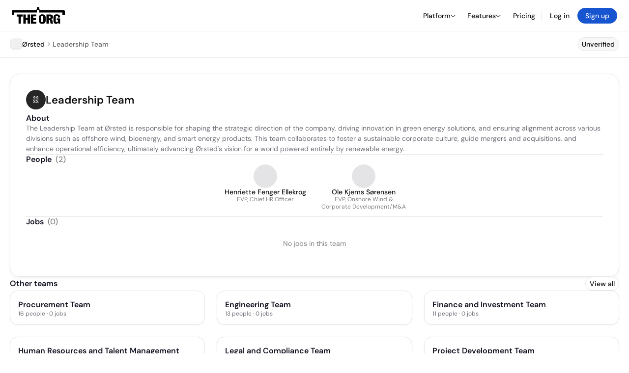

--- FILE ---
content_type: text/html; charset=utf-8
request_url: https://theorg.com/org/orsted/teams/leadership-team
body_size: 22809
content:
<!DOCTYPE html><html class="no-js no-touch" lang="en"><head><link rel="apple-touch-icon" href="/_next/static/media/apple-touch-icon.64259cfd.png"/><link rel="dns-prefetch" href="https://cdn.theorg.com"/><link rel="preconnect" href="https://cdn.theorg.com"/><title>Ørsted - Leadership Team | The Org</title><meta name="viewport" content="width=device-width, initial-scale=1, maximum-scale=1.0, user-scalable=no"/><meta charSet="utf-8"/><meta name="mobile-web-app-capable" content="yes"/><meta name="apple-mobile-web-app-capable" content="yes"/><meta name="apple-mobile-web-app-status-bar-style" content="default"/><link rel="apple-touch-icon" href="/_next/static/media/apple-touch-icon.64259cfd.png"/><meta name="robots" content="all"/><meta name="description" content="The Leadership Team at Ørsted is responsible for shaping the strategic direction of the company, driving innovation in green energy solutions, and ensuring alignment across various divisions such as offshore wind, bioenergy, and smart energy products."/><meta itemProp="name" content="Ørsted - Leadership Team | The Org"/><meta itemProp="description" content="The Leadership Team at Ørsted is responsible for shaping the strategic direction of the company, driving innovation in green energy solutions, and ensuring alignment across various divisions such as offshore wind, bioenergy, and smart energy products."/><meta itemProp="image" content="/_next/static/media/share_image.4dbc4804.png"/><meta name="twitter:card" content="summary_large_image"/><meta name="twitter:site" content="@theorghq"/><meta name="twitter:title" content="Ørsted - Leadership Team | The Org"/><meta name="twitter:description" content="The Leadership Team at Ørsted is responsible for shaping the strategic direction of the company, driving innovation in green energy solutions, and ensuring alignment across various divisions such as offshore wind, bioenergy, and smart energy products."/><meta name="twitter:creator" content="@theorghq"/><meta name="twitter:image" content="/_next/static/media/share_image.4dbc4804.png"/><meta property="og:title" content="Ørsted - Leadership Team | The Org"/><meta property="og:type" content="website"/><meta property="og:image" content="/_next/static/media/share_image.4dbc4804.png"/><meta property="og:image:width" content="2048"/><meta property="og:image:height" content="1200"/><meta property="og:description" content="The Leadership Team at Ørsted is responsible for shaping the strategic direction of the company, driving innovation in green energy solutions, and ensuring alignment across various divisions such as offshore wind, bioenergy, and smart energy products."/><meta property="og:site_name" content="THE ORG"/><meta property="fb:app_id" content="330925187371615"/><script id="org-amp-script" type="application/ld+json">[{"@context":"https://schema.org","@type":"BreadcrumbList","itemListElement":[{"@type":"ListItem","position":1,"name":"Ørsted","item":"https://theorg.com/org/orsted"},{"@type":"ListItem","position":2,"name":"Teams","item":"https://theorg.com/org/orsted/teams"},{"@type":"ListItem","position":3,"name":"Leadership Team"}]}]</script><link rel="dns-prefetch" href="https://cdn.theorg.com"/><link rel="preconnect" href="https://cdn.theorg.com"/><meta name="next-head-count" content="32"/><style>
        /* Branding on the banner */
          a#CybotCookiebotDialogPoweredbyCybot,
          div#CybotCookiebotDialogPoweredByText,
          div#CybotCookiebotDialogHeader {
            display: none;
          }

          /* Branding on the Privacy trigger */
          #CookiebotWidget .CookiebotWidget-body .CookiebotWidget-main-logo {
              display: none;
          }
      </style><link rel="preconnect" href="https://consentcdn.cookiebot.com/"/><script async="" id="Cookiebot" src="https://consent.cookiebot.com/uc.js" data-cbid="46b327ce-c3bf-4c3a-94d7-32411fa4e7b8" type="text/javascript"></script><script id="aws-rum-script">
          (function(n,i,v,r,s,c,x,z){x=window.AwsRumClient={q:[],n:n,i:i,v:v,r:r,c:c};window[n]=function(c,p){x.q.push({c:c,p:p});};z=document.createElement('script');z.async=true;z.src=s;document.head.insertBefore(z,document.head.getElementsByTagName('script')[0]);})(
            'cwr',
            '25b33a8b-c0eb-46e6-8b46-ed0a214c9fff',
            '1.0.0-3507edb',
            'us-west-1',
            'https://client.rum.us-east-1.amazonaws.com/1.19.0/cwr.js',
            {
              sessionSampleRate: 0.01,
              identityPoolId: "us-west-1:d68daa46-0bea-45a4-a95c-d0c514dc8de5",
              endpoint: "https://dataplane.rum.us-west-1.amazonaws.com",
              telemetries: ["errors","http"],
              allowCookies: true,
              enableXRay: false
            }
          );
        </script><link rel="preload" href="/_next/static/css/d37476114cf7a1d8.css?dpl=c624ef110264ed8980bb8f7aa65c00d44bdc754aeec2f5251f77cfa22853e339363937613065653336323834303330303037316233396663" as="style"/><link rel="stylesheet" href="/_next/static/css/d37476114cf7a1d8.css?dpl=c624ef110264ed8980bb8f7aa65c00d44bdc754aeec2f5251f77cfa22853e339363937613065653336323834303330303037316233396663" data-n-g=""/><link rel="preload" href="/_next/static/css/a75a47edc11b9300.css?dpl=c624ef110264ed8980bb8f7aa65c00d44bdc754aeec2f5251f77cfa22853e339363937613065653336323834303330303037316233396663" as="style"/><link rel="stylesheet" href="/_next/static/css/a75a47edc11b9300.css?dpl=c624ef110264ed8980bb8f7aa65c00d44bdc754aeec2f5251f77cfa22853e339363937613065653336323834303330303037316233396663" data-n-p=""/><link rel="preload" href="/_next/static/css/96a9321364a90192.css?dpl=c624ef110264ed8980bb8f7aa65c00d44bdc754aeec2f5251f77cfa22853e339363937613065653336323834303330303037316233396663" as="style"/><link rel="stylesheet" href="/_next/static/css/96a9321364a90192.css?dpl=c624ef110264ed8980bb8f7aa65c00d44bdc754aeec2f5251f77cfa22853e339363937613065653336323834303330303037316233396663" data-n-p=""/><link rel="preload" href="/_next/static/css/d45d15eeda31c0e7.css?dpl=c624ef110264ed8980bb8f7aa65c00d44bdc754aeec2f5251f77cfa22853e339363937613065653336323834303330303037316233396663" as="style"/><link rel="stylesheet" href="/_next/static/css/d45d15eeda31c0e7.css?dpl=c624ef110264ed8980bb8f7aa65c00d44bdc754aeec2f5251f77cfa22853e339363937613065653336323834303330303037316233396663"/><link rel="preload" href="/_next/static/css/f6cd5d3474c8b566.css?dpl=c624ef110264ed8980bb8f7aa65c00d44bdc754aeec2f5251f77cfa22853e339363937613065653336323834303330303037316233396663" as="style"/><link rel="stylesheet" href="/_next/static/css/f6cd5d3474c8b566.css?dpl=c624ef110264ed8980bb8f7aa65c00d44bdc754aeec2f5251f77cfa22853e339363937613065653336323834303330303037316233396663"/><link rel="preload" href="/_next/static/css/3d9e1ff967e6bdd9.css?dpl=c624ef110264ed8980bb8f7aa65c00d44bdc754aeec2f5251f77cfa22853e339363937613065653336323834303330303037316233396663" as="style"/><link rel="stylesheet" href="/_next/static/css/3d9e1ff967e6bdd9.css?dpl=c624ef110264ed8980bb8f7aa65c00d44bdc754aeec2f5251f77cfa22853e339363937613065653336323834303330303037316233396663"/><link rel="preload" href="/_next/static/css/1fa581172ebfb2ee.css?dpl=c624ef110264ed8980bb8f7aa65c00d44bdc754aeec2f5251f77cfa22853e339363937613065653336323834303330303037316233396663" as="style"/><link rel="stylesheet" href="/_next/static/css/1fa581172ebfb2ee.css?dpl=c624ef110264ed8980bb8f7aa65c00d44bdc754aeec2f5251f77cfa22853e339363937613065653336323834303330303037316233396663"/><link rel="preload" href="/_next/static/css/b48747324785e7ce.css?dpl=c624ef110264ed8980bb8f7aa65c00d44bdc754aeec2f5251f77cfa22853e339363937613065653336323834303330303037316233396663" as="style"/><link rel="stylesheet" href="/_next/static/css/b48747324785e7ce.css?dpl=c624ef110264ed8980bb8f7aa65c00d44bdc754aeec2f5251f77cfa22853e339363937613065653336323834303330303037316233396663"/><link rel="preload" href="/_next/static/css/2af55ba3fd19a702.css?dpl=c624ef110264ed8980bb8f7aa65c00d44bdc754aeec2f5251f77cfa22853e339363937613065653336323834303330303037316233396663" as="style"/><link rel="stylesheet" href="/_next/static/css/2af55ba3fd19a702.css?dpl=c624ef110264ed8980bb8f7aa65c00d44bdc754aeec2f5251f77cfa22853e339363937613065653336323834303330303037316233396663"/><link rel="preload" href="/_next/static/css/d94723060406447d.css?dpl=c624ef110264ed8980bb8f7aa65c00d44bdc754aeec2f5251f77cfa22853e339363937613065653336323834303330303037316233396663" as="style"/><link rel="stylesheet" href="/_next/static/css/d94723060406447d.css?dpl=c624ef110264ed8980bb8f7aa65c00d44bdc754aeec2f5251f77cfa22853e339363937613065653336323834303330303037316233396663"/><link rel="preload" href="/_next/static/css/26cf048982ed5753.css?dpl=c624ef110264ed8980bb8f7aa65c00d44bdc754aeec2f5251f77cfa22853e339363937613065653336323834303330303037316233396663" as="style"/><link rel="stylesheet" href="/_next/static/css/26cf048982ed5753.css?dpl=c624ef110264ed8980bb8f7aa65c00d44bdc754aeec2f5251f77cfa22853e339363937613065653336323834303330303037316233396663"/><noscript data-n-css=""></noscript><script defer="" nomodule="" src="/_next/static/chunks/polyfills-42372ed130431b0a.js?dpl=c624ef110264ed8980bb8f7aa65c00d44bdc754aeec2f5251f77cfa22853e339363937613065653336323834303330303037316233396663"></script><script defer="" src="/_next/static/chunks/6064-9ac4112e9d395673.js?dpl=c624ef110264ed8980bb8f7aa65c00d44bdc754aeec2f5251f77cfa22853e339363937613065653336323834303330303037316233396663"></script><script defer="" src="/_next/static/chunks/3330-6b2f408e8911b4c8.js?dpl=c624ef110264ed8980bb8f7aa65c00d44bdc754aeec2f5251f77cfa22853e339363937613065653336323834303330303037316233396663"></script><script defer="" src="/_next/static/chunks/1459-b49b4b832a8eaa5a.js?dpl=c624ef110264ed8980bb8f7aa65c00d44bdc754aeec2f5251f77cfa22853e339363937613065653336323834303330303037316233396663"></script><script defer="" src="/_next/static/chunks/7583.c580e21c48dad48c.js?dpl=c624ef110264ed8980bb8f7aa65c00d44bdc754aeec2f5251f77cfa22853e339363937613065653336323834303330303037316233396663"></script><script defer="" src="/_next/static/chunks/5403-a2f88b28d3ba5378.js?dpl=c624ef110264ed8980bb8f7aa65c00d44bdc754aeec2f5251f77cfa22853e339363937613065653336323834303330303037316233396663"></script><script defer="" src="/_next/static/chunks/595-2479b77802ac3f83.js?dpl=c624ef110264ed8980bb8f7aa65c00d44bdc754aeec2f5251f77cfa22853e339363937613065653336323834303330303037316233396663"></script><script defer="" src="/_next/static/chunks/6666-78d6d82f48cd7ffd.js?dpl=c624ef110264ed8980bb8f7aa65c00d44bdc754aeec2f5251f77cfa22853e339363937613065653336323834303330303037316233396663"></script><script defer="" src="/_next/static/chunks/9054-fca9d50b479d0e80.js?dpl=c624ef110264ed8980bb8f7aa65c00d44bdc754aeec2f5251f77cfa22853e339363937613065653336323834303330303037316233396663"></script><script defer="" src="/_next/static/chunks/6888-ba519d47a52a11eb.js?dpl=c624ef110264ed8980bb8f7aa65c00d44bdc754aeec2f5251f77cfa22853e339363937613065653336323834303330303037316233396663"></script><script defer="" src="/_next/static/chunks/3587-4fd007498ece5b62.js?dpl=c624ef110264ed8980bb8f7aa65c00d44bdc754aeec2f5251f77cfa22853e339363937613065653336323834303330303037316233396663"></script><script defer="" src="/_next/static/chunks/4968-a04761ef989b9b96.js?dpl=c624ef110264ed8980bb8f7aa65c00d44bdc754aeec2f5251f77cfa22853e339363937613065653336323834303330303037316233396663"></script><script defer="" src="/_next/static/chunks/7998-1db21c9d9f538df2.js?dpl=c624ef110264ed8980bb8f7aa65c00d44bdc754aeec2f5251f77cfa22853e339363937613065653336323834303330303037316233396663"></script><script defer="" src="/_next/static/chunks/1120-799d83df450fd3b2.js?dpl=c624ef110264ed8980bb8f7aa65c00d44bdc754aeec2f5251f77cfa22853e339363937613065653336323834303330303037316233396663"></script><script defer="" src="/_next/static/chunks/9078-dfb3bb0a76eebf9f.js?dpl=c624ef110264ed8980bb8f7aa65c00d44bdc754aeec2f5251f77cfa22853e339363937613065653336323834303330303037316233396663"></script><script defer="" src="/_next/static/chunks/2910-9417df9fe5d394ff.js?dpl=c624ef110264ed8980bb8f7aa65c00d44bdc754aeec2f5251f77cfa22853e339363937613065653336323834303330303037316233396663"></script><script defer="" src="/_next/static/chunks/5763.444ec793c3f3faf3.js?dpl=c624ef110264ed8980bb8f7aa65c00d44bdc754aeec2f5251f77cfa22853e339363937613065653336323834303330303037316233396663"></script><script defer="" src="/_next/static/chunks/5594.fb6aa81946b3f801.js?dpl=c624ef110264ed8980bb8f7aa65c00d44bdc754aeec2f5251f77cfa22853e339363937613065653336323834303330303037316233396663"></script><script src="/_next/static/chunks/webpack-65c51c36b1f524cc.js?dpl=c624ef110264ed8980bb8f7aa65c00d44bdc754aeec2f5251f77cfa22853e339363937613065653336323834303330303037316233396663" defer=""></script><script src="/_next/static/chunks/framework-94bd750d1b93951a.js?dpl=c624ef110264ed8980bb8f7aa65c00d44bdc754aeec2f5251f77cfa22853e339363937613065653336323834303330303037316233396663" defer=""></script><script src="/_next/static/chunks/main-110db396d56c12e3.js?dpl=c624ef110264ed8980bb8f7aa65c00d44bdc754aeec2f5251f77cfa22853e339363937613065653336323834303330303037316233396663" defer=""></script><script src="/_next/static/chunks/pages/_app-8ed1c4ab793c1f56.js?dpl=c624ef110264ed8980bb8f7aa65c00d44bdc754aeec2f5251f77cfa22853e339363937613065653336323834303330303037316233396663" defer=""></script><script src="/_next/static/chunks/1664-097cf1773184f113.js?dpl=c624ef110264ed8980bb8f7aa65c00d44bdc754aeec2f5251f77cfa22853e339363937613065653336323834303330303037316233396663" defer=""></script><script src="/_next/static/chunks/2765-e66ae06e9c023488.js?dpl=c624ef110264ed8980bb8f7aa65c00d44bdc754aeec2f5251f77cfa22853e339363937613065653336323834303330303037316233396663" defer=""></script><script src="/_next/static/chunks/7767-9941bfd1874e6822.js?dpl=c624ef110264ed8980bb8f7aa65c00d44bdc754aeec2f5251f77cfa22853e339363937613065653336323834303330303037316233396663" defer=""></script><script src="/_next/static/chunks/8155-71b9c4c32fec240f.js?dpl=c624ef110264ed8980bb8f7aa65c00d44bdc754aeec2f5251f77cfa22853e339363937613065653336323834303330303037316233396663" defer=""></script><script src="/_next/static/chunks/9368-0236eaab4cd842e1.js?dpl=c624ef110264ed8980bb8f7aa65c00d44bdc754aeec2f5251f77cfa22853e339363937613065653336323834303330303037316233396663" defer=""></script><script src="/_next/static/chunks/4906-115b9b6e02073cc5.js?dpl=c624ef110264ed8980bb8f7aa65c00d44bdc754aeec2f5251f77cfa22853e339363937613065653336323834303330303037316233396663" defer=""></script><script src="/_next/static/chunks/3537-fd6e726f4d672916.js?dpl=c624ef110264ed8980bb8f7aa65c00d44bdc754aeec2f5251f77cfa22853e339363937613065653336323834303330303037316233396663" defer=""></script><script src="/_next/static/chunks/7887-7069638910a709de.js?dpl=c624ef110264ed8980bb8f7aa65c00d44bdc754aeec2f5251f77cfa22853e339363937613065653336323834303330303037316233396663" defer=""></script><script src="/_next/static/chunks/4712-bb26b6e186408809.js?dpl=c624ef110264ed8980bb8f7aa65c00d44bdc754aeec2f5251f77cfa22853e339363937613065653336323834303330303037316233396663" defer=""></script><script src="/_next/static/chunks/5041-e221f794f9a8121d.js?dpl=c624ef110264ed8980bb8f7aa65c00d44bdc754aeec2f5251f77cfa22853e339363937613065653336323834303330303037316233396663" defer=""></script><script src="/_next/static/chunks/1867-06e15a3f8945d808.js?dpl=c624ef110264ed8980bb8f7aa65c00d44bdc754aeec2f5251f77cfa22853e339363937613065653336323834303330303037316233396663" defer=""></script><script src="/_next/static/chunks/9660-e8bba78850df489d.js?dpl=c624ef110264ed8980bb8f7aa65c00d44bdc754aeec2f5251f77cfa22853e339363937613065653336323834303330303037316233396663" defer=""></script><script src="/_next/static/chunks/5675-d6125e4f7c7f0001.js?dpl=c624ef110264ed8980bb8f7aa65c00d44bdc754aeec2f5251f77cfa22853e339363937613065653336323834303330303037316233396663" defer=""></script><script src="/_next/static/chunks/8124-c5910b2597d6e037.js?dpl=c624ef110264ed8980bb8f7aa65c00d44bdc754aeec2f5251f77cfa22853e339363937613065653336323834303330303037316233396663" defer=""></script><script src="/_next/static/chunks/1033-c75e4c5fc583579a.js?dpl=c624ef110264ed8980bb8f7aa65c00d44bdc754aeec2f5251f77cfa22853e339363937613065653336323834303330303037316233396663" defer=""></script><script src="/_next/static/chunks/8036-f6bde0eb3d00d7ae.js?dpl=c624ef110264ed8980bb8f7aa65c00d44bdc754aeec2f5251f77cfa22853e339363937613065653336323834303330303037316233396663" defer=""></script><script src="/_next/static/chunks/8394-e0c58b636c057564.js?dpl=c624ef110264ed8980bb8f7aa65c00d44bdc754aeec2f5251f77cfa22853e339363937613065653336323834303330303037316233396663" defer=""></script><script src="/_next/static/chunks/956-11b005fb92821045.js?dpl=c624ef110264ed8980bb8f7aa65c00d44bdc754aeec2f5251f77cfa22853e339363937613065653336323834303330303037316233396663" defer=""></script><script src="/_next/static/chunks/2930-6e1b868cabeaf073.js?dpl=c624ef110264ed8980bb8f7aa65c00d44bdc754aeec2f5251f77cfa22853e339363937613065653336323834303330303037316233396663" defer=""></script><script src="/_next/static/chunks/9629-d4974792c2c80034.js?dpl=c624ef110264ed8980bb8f7aa65c00d44bdc754aeec2f5251f77cfa22853e339363937613065653336323834303330303037316233396663" defer=""></script><script src="/_next/static/chunks/4298-c66791bcc95dd0f4.js?dpl=c624ef110264ed8980bb8f7aa65c00d44bdc754aeec2f5251f77cfa22853e339363937613065653336323834303330303037316233396663" defer=""></script><script src="/_next/static/chunks/3921-7aa589a10fa50934.js?dpl=c624ef110264ed8980bb8f7aa65c00d44bdc754aeec2f5251f77cfa22853e339363937613065653336323834303330303037316233396663" defer=""></script><script src="/_next/static/chunks/115-c847a14428f0be6f.js?dpl=c624ef110264ed8980bb8f7aa65c00d44bdc754aeec2f5251f77cfa22853e339363937613065653336323834303330303037316233396663" defer=""></script><script src="/_next/static/chunks/7188-9e014de5fdf72156.js?dpl=c624ef110264ed8980bb8f7aa65c00d44bdc754aeec2f5251f77cfa22853e339363937613065653336323834303330303037316233396663" defer=""></script><script src="/_next/static/chunks/2291-133af90a3a542e0b.js?dpl=c624ef110264ed8980bb8f7aa65c00d44bdc754aeec2f5251f77cfa22853e339363937613065653336323834303330303037316233396663" defer=""></script><script src="/_next/static/chunks/1316-4ab3e348a21f4a53.js?dpl=c624ef110264ed8980bb8f7aa65c00d44bdc754aeec2f5251f77cfa22853e339363937613065653336323834303330303037316233396663" defer=""></script><script src="/_next/static/chunks/3945-e251021864123278.js?dpl=c624ef110264ed8980bb8f7aa65c00d44bdc754aeec2f5251f77cfa22853e339363937613065653336323834303330303037316233396663" defer=""></script><script src="/_next/static/chunks/7071-752f3405f9c07c45.js?dpl=c624ef110264ed8980bb8f7aa65c00d44bdc754aeec2f5251f77cfa22853e339363937613065653336323834303330303037316233396663" defer=""></script><script src="/_next/static/chunks/6815-09ca73f3722a36ef.js?dpl=c624ef110264ed8980bb8f7aa65c00d44bdc754aeec2f5251f77cfa22853e339363937613065653336323834303330303037316233396663" defer=""></script><script src="/_next/static/chunks/9830-c38be7f8ae7843a1.js?dpl=c624ef110264ed8980bb8f7aa65c00d44bdc754aeec2f5251f77cfa22853e339363937613065653336323834303330303037316233396663" defer=""></script><script src="/_next/static/chunks/8194-a840cbc7df98c0a5.js?dpl=c624ef110264ed8980bb8f7aa65c00d44bdc754aeec2f5251f77cfa22853e339363937613065653336323834303330303037316233396663" defer=""></script><script src="/_next/static/chunks/1737-c35266f1bfc71ffc.js?dpl=c624ef110264ed8980bb8f7aa65c00d44bdc754aeec2f5251f77cfa22853e339363937613065653336323834303330303037316233396663" defer=""></script><script src="/_next/static/chunks/2053-8c3dc2024f3618ef.js?dpl=c624ef110264ed8980bb8f7aa65c00d44bdc754aeec2f5251f77cfa22853e339363937613065653336323834303330303037316233396663" defer=""></script><script src="/_next/static/chunks/477-6168c3612043d031.js?dpl=c624ef110264ed8980bb8f7aa65c00d44bdc754aeec2f5251f77cfa22853e339363937613065653336323834303330303037316233396663" defer=""></script><script src="/_next/static/chunks/6954-651419d3eb2b935a.js?dpl=c624ef110264ed8980bb8f7aa65c00d44bdc754aeec2f5251f77cfa22853e339363937613065653336323834303330303037316233396663" defer=""></script><script src="/_next/static/chunks/6698-b36d6164e8b6c10f.js?dpl=c624ef110264ed8980bb8f7aa65c00d44bdc754aeec2f5251f77cfa22853e339363937613065653336323834303330303037316233396663" defer=""></script><script src="/_next/static/chunks/7010-2185a32a5c3c8f12.js?dpl=c624ef110264ed8980bb8f7aa65c00d44bdc754aeec2f5251f77cfa22853e339363937613065653336323834303330303037316233396663" defer=""></script><script src="/_next/static/chunks/8329-de54a538ef9b6955.js?dpl=c624ef110264ed8980bb8f7aa65c00d44bdc754aeec2f5251f77cfa22853e339363937613065653336323834303330303037316233396663" defer=""></script><script src="/_next/static/chunks/pages/org/%5BcompanySlug%5D/teams/%5Bslug%5D-c881ff9592935e47.js?dpl=c624ef110264ed8980bb8f7aa65c00d44bdc754aeec2f5251f77cfa22853e339363937613065653336323834303330303037316233396663" defer=""></script><script src="/_next/static/AylqkZlr4nbZF28YkhPiQ/_buildManifest.js?dpl=c624ef110264ed8980bb8f7aa65c00d44bdc754aeec2f5251f77cfa22853e339363937613065653336323834303330303037316233396663" defer=""></script><script src="/_next/static/AylqkZlr4nbZF28YkhPiQ/_ssgManifest.js?dpl=c624ef110264ed8980bb8f7aa65c00d44bdc754aeec2f5251f77cfa22853e339363937613065653336323834303330303037316233396663" defer=""></script><style data-styled="" data-styled-version="5.3.6">@font-face{font-family:'DMSans';src:url('https://cdn.theorg.com/fonts/DMSans-Variable.woff2') format('woff2');font-weight:100 1000;font-style:normal;font-display:swap;}/*!sc*/
@font-face{font-family:'Inter';src:url('https://cdn.theorg.com/fonts/Inter/Regular/Inter-Regular.woff2') format('woff2'),url('https://cdn.theorg.com/fonts/Inter/Regular/Inter-Regular.woff') format('woff');font-weight:400;font-style:normal;font-display:swap;}/*!sc*/
@font-face{font-family:'Inter';src:url('https://cdn.theorg.com/fonts/Inter/Italic/Inter-Italic.woff2') format('woff2'),url('https://cdn.theorg.com/fonts/Inter/Italic/Inter-Italic.woff') format('woff');font-weight:400;font-style:italic;font-display:swap;}/*!sc*/
@font-face{font-family:'Inter';src:url('https://cdn.theorg.com/fonts/Inter/Medium/Inter-Medium.woff2') format('woff2'),url('https://cdn.theorg.com/fonts/Inter/Medium/Inter-Medium.woff') format('woff');font-weight:500;font-style:normal;font-display:swap;}/*!sc*/
@font-face{font-family:'Inter';src:url("https://cdn.theorg.com/fonts/Inter/SemiBold/Inter-SemiBold.woff2") format("woff2"),url("https://cdn.theorg.com/fonts/Inter/SemiBold/Inter-SemiBold.woff") format("woff");font-weight:600;font-style:normal;font-display:swap;}/*!sc*/
@font-face{font-family:'Inter';src:url('https://cdn.theorg.com/fonts/Inter/Bold/Inter-Bold.woff2') format('woff2'),url('https://cdn.theorg.com/fonts/Inter/Bold/Inter-Bold.woff') format('woff');font-weight:700;font-style:normal;font-display:swap;}/*!sc*/
@font-face{font-family:'Inter';src:url('https://cdn.theorg.com/fonts/Inter/Black/Inter-Black.woff2') format('woff2'),url('https://cdn.theorg.com/fonts/Inter/Black/Inter-Black.woff') format('woff');font-weight:900;font-style:normal;font-display:swap;}/*!sc*/
@font-face{font-family:'PP Right Grotesk';font-style:normal;font-weight:900;font-display:swap;src:url('https://cdn.theorg.com/fonts/PPRightGrotesk/Black/PPRightGrotesk-CompactBlack.woff2') format('woff2'),url('https://cdn.theorg.com/fonts/PPRightGrotesk/Black/PPRightGrotesk-CompactBlack.woff') format('woff');}/*!sc*/
@font-face{font-family:'PP Right Grotesk';font-style:italic;font-weight:900;font-display:swap;src:url('https://cdn.theorg.com/fonts/PPRightGrotesk/Italic/PPRightGrotesk-SpatialBlackItalic.woff2') format('woff2'),url('https://cdn.theorg.com/fonts/PPRightGrotesk/Italic/PPRightGrotesk-SpatialBlackItalic.woff') format('woff');}/*!sc*/
@font-face{font-family:'Inter';font-style:normal;font-weight:400;font-display:swap;src:url("https://cdn.theorg.com/fonts/Inter/Regular/Inter-Regular.woff2") format("woff2"),url("https://cdn.theorg.com/fonts/Inter/Regular/Inter-Regular.woff") format("woff");}/*!sc*/
@font-face{font-family:'Inter';font-style:italic;font-weight:400;font-display:swap;src:url("https://cdn.theorg.com/fonts/Inter/Italic/Inter-Italic.woff2") format("woff2"),url("https://cdn.theorg.com/fonts/Inter/Italic/Inter-Italic.woff") format("woff");}/*!sc*/
@font-face{font-family:'Inter';font-style:normal;font-weight:500;font-display:swap;src:url("https://cdn.theorg.com/fonts/Inter/Medium/Inter-Medium.woff2") format("woff2"),url("https://cdn.theorg.com/fonts/Inter/Medium/Inter-Medium.woff") format("woff");}/*!sc*/
@font-face{font-family:'Inter';font-style:normal;font-weight:600;font-display:swap;src:url("https://cdn.theorg.com/fonts/Inter/SemiBold/Inter-SemiBold.woff2") format("woff2"),url("https://cdn.theorg.com/fonts/Inter/SemiBold/Inter-SemiBold.woff") format("woff");}/*!sc*/
@font-face{font-family:'Inter';font-style:normal;font-weight:700;font-display:swap;src:url("https://cdn.theorg.com/fonts/Inter/Bold/Inter-Bold.woff2") format("woff2"),url("https://cdn.theorg.com/fonts/Inter/Bold/Inter-Bold.woff") format("woff");}/*!sc*/
@font-face{font-family:'Inter';font-style:normal;font-weight:900;font-display:swap;src:url("https://cdn.theorg.com/fonts/Inter/Black/Inter-Black.woff2") format("woff2"),url("https://cdn.theorg.com/fonts/Inter/Black/Inter-Black.woff") format("woff");}/*!sc*/
@font-face{font-family:'PP Editorial New';font-style:normal;font-weight:400;font-display:swap;src:url('https://cdn.theorg.com/fonts/PPEditorialNew/PPEditorialNew-Regular.woff2') format('woff2'),url('https://cdn.theorg.com/fonts/PPEditorialNew/PPEditorialNew-Regular.woff') format('woff');}/*!sc*/
@font-face{font-family:'Instrument Serif';font-style:normal;font-weight:400;font-display:swap;src:url('https://cdn.theorg.com/fonts/InstrumentSerif/InstrumentSerif-Regular.woff2') format('woff2'),url('https://cdn.theorg.com/fonts/InstrumentSerif/InstrumentSerif-Regular.woff') format('woff');}/*!sc*/
@font-face{font-family:'Instrument Sans';font-style:normal;font-weight:400;font-display:swap;src:url('https://cdn.theorg.com/fonts/InstrumentSans/InstrumentSans-Regular.woff2') format('woff2'),url('https://cdn.theorg.com/fonts/InstrumentSans/InstrumentSans-Regular.woff') format('woff');}/*!sc*/
@font-face{font-family:'Inter Display';font-style:normal;font-weight:400;font-display:swap;src:url('https://cdn.theorg.com/fonts/Inter/InterDisplay-Regular.woff2') format('woff2');}/*!sc*/
@font-face{font-family:'Inter Display';font-style:normal;font-weight:500;font-display:swap;src:url('https://cdn.theorg.com/fonts/Inter/InterDisplay-Medium.woff2') format('woff2');}/*!sc*/
@font-face{font-family:'Inter Display';font-style:normal;font-weight:600;font-display:swap;src:url('https://cdn.theorg.com/fonts/Inter/InterDisplay-SemiBold.woff2') format('woff2');}/*!sc*/
@font-face{font-family:'Inter Display';font-style:normal;font-weight:700;font-display:swap;src:url('https://cdn.theorg.com/fonts/Inter/InterDisplay-Bold.woff2') format('woff2');}/*!sc*/
html{color:hsl(0,0%,5%);font-size:16px;font-family:'DMSans',sans-serif;box-sizing:border-box;-webkit-font-smoothing:antialiased;text-rendering:optimizeLegibility;-moz-osx-font-smoothing:grayscale;line-height:1.15;-webkit-text-size-adjust:100%;}/*!sc*/
body{margin:0;background-color:hsl(0,0%,100%);-webkit-tap-highlight-color:transparent;overflow-x:hidden;}/*!sc*/
*,*::before,*::after{-webkit-box-sizing:inherit;box-sizing:inherit;}/*!sc*/
img{image-rendering:-webkit-optimize-contrast;}/*!sc*/
@media (-webkit-min-device-pixel-ratio:2),(min-resolution:192dpi){img{image-rendering:auto;}}/*!sc*/
button,a{-webkit-appearance:none;-moz-appearance:none;-webkit-appearance:none;-moz-appearance:none;appearance:none;margin:0;padding:0;border-width:0;background:none;-webkit-text-decoration:none;text-decoration:none;font-size:inherit;outline:none;}/*!sc*/
button:hover,a:hover{cursor:pointer;}/*!sc*/
a{color:#0F4BE5;}/*!sc*/
button{font-family:'DMSans',sans-serif;overflow:visible;}/*!sc*/
button::-moz-focus-inner{border:0;padding:0;}/*!sc*/
input:-webkit-autofill,input:-webkit-autofill:hover,input:-webkit-autofill:focus,input:-webkit-autofill:active{-webkit-transition:color 9999s ease-out,background-color 9999s ease-out;transition:color 9999s ease-out,background-color 9999s ease-out;-webkit-transition-delay:9999s;transition-delay:9999s;}/*!sc*/
input::-webkit-input-placeholder{line-height:normal !important;}/*!sc*/
input{font-family:'DMSans',sans-serif;}/*!sc*/
input[type="search"]::-webkit-search-decoration,input[type="search"]::-webkit-search-cancel-button,input[type="search"]::-webkit-search-results-button,input[type="search"]::-webkit-search-results-decoration{-webkit-appearance:none;}/*!sc*/
hr{display:block;height:1px;border:0;border-top:1px solid #eaeaeb;margin:1em 0;padding:0;box-sizing:content-box;overflow:visible;}/*!sc*/
audio,canvas,iframe,img,svg,video{vertical-align:middle;}/*!sc*/
fieldset{border:0;margin:0;padding:0;}/*!sc*/
textarea{resize:vertical;font-family:inherit;}/*!sc*/
select{background:inherit;}/*!sc*/
.ios-fix{position:fixed;left:0;right:0;}/*!sc*/
#_hj_feedback_container{z-index:600;position:relative;}/*!sc*/
.browserupgrade{margin:0.2em 0;background:#ccc;color:#0a0a0b;padding:0.2em 0;}/*!sc*/
.ReactCrop{background-color:transparent;border:1px solid white;}/*!sc*/
.ReactCrop__image{max-height:50vh;}/*!sc*/
@-webkit-keyframes react-loading-skeleton{100%{-webkit-transform:translateX(100%);-ms-transform:translateX(100%);transform:translateX(100%);}}/*!sc*/
@keyframes react-loading-skeleton{100%{-webkit-transform:translateX(100%);-ms-transform:translateX(100%);transform:translateX(100%);}}/*!sc*/
.react-loading-skeleton{--base-color:#ebebeb;--highlight-color:#f8f8f8;--animation-duration:1.5s;--animation-direction:normal;--pseudo-element-display:block;background-color:var(--base-color);width:100%;border-radius:0.25rem;display:-webkit-inline-box;display:-webkit-inline-flex;display:-ms-inline-flexbox;display:inline-flex;line-height:1;position:relative;-webkit-user-select:none;-moz-user-select:none;-ms-user-select:none;user-select:none;overflow:hidden;}/*!sc*/
.react-loading-skeleton::after{content:' ';display:var(--pseudo-element-display);position:absolute;top:0;left:0;right:0;height:100%;background-repeat:no-repeat;background-image:linear-gradient( 90deg,var(--base-color),var(--highlight-color),var(--base-color) );-webkit-transform:translateX(-100%);-ms-transform:translateX(-100%);transform:translateX(-100%);-webkit-animation-name:react-loading-skeleton;animation-name:react-loading-skeleton;-webkit-animation-direction:var(--animation-direction);animation-direction:var(--animation-direction);-webkit-animation-duration:var(--animation-duration);animation-duration:var(--animation-duration);-webkit-animation-timing-function:ease-in-out;animation-timing-function:ease-in-out;-webkit-animation-iteration-count:infinite;animation-iteration-count:infinite;}/*!sc*/
@media (prefers-reduced-motion){.react-loading-skeleton{--pseudo-element-display:none;}}/*!sc*/
.grecaptcha-badge{visibility:hidden !important;}/*!sc*/
data-styled.g1[id="sc-global-bMQxOs1"]{content:"sc-global-bMQxOs1,"}/*!sc*/
.jcPqlu{margin:0;font-size:16px;line-height:1;text-align:start;font-weight:400;color:hsl(0,0%,5%);white-space:pre-wrap;}/*!sc*/
.gDIsPF{margin:0;font-size:14px;line-height:1;text-align:start;font-weight:500;color:hsl(0,0%,5%);white-space:pre-wrap;}/*!sc*/
.dWkXEj{margin:0;font-size:14px;line-height:1.5;text-align:start;font-weight:400;color:#6F7179;white-space:pre-wrap;}/*!sc*/
.eqHNXO{margin:0;font-size:12px;line-height:1;text-align:start;font-weight:400;color:#6F7179;white-space:pre-wrap;}/*!sc*/
data-styled.g2[id="sc-50ad6258-0"]{content:"jcPqlu,gDIsPF,dWkXEj,eqHNXO,"}/*!sc*/
.iA-DRcw .lazy-load-image-background.opacity{opacity:0;}/*!sc*/
.iA-DRcw .lazy-load-image-background.opacity.lazy-load-image-loaded{opacity:1;-webkit-transition:opacity 0.175s;transition:opacity 0.175s;}/*!sc*/
data-styled.g24[id="sc-6f3e284-0"]{content:"iA-DRcw,"}/*!sc*/
.brtnyL{height:100%;width:100%;}/*!sc*/
data-styled.g25[id="sc-6f3e284-1"]{content:"brtnyL,"}/*!sc*/
.iPsfJV{display:-webkit-box;display:-webkit-flex;display:-ms-flexbox;display:flex;position:relative;overflow:visible !important;-webkit-box-pack:center;-webkit-justify-content:center;-ms-flex-pack:center;justify-content:center;-webkit-align-items:center;-webkit-box-align:center;-ms-flex-align:center;align-items:center;width:calc(3 * 8px);height:calc(3 * 8px);border-radius:8px;background-color:#f0f0f0;-webkit-flex-shrink:0;-ms-flex-negative:0;flex-shrink:0;color:white;}/*!sc*/
data-styled.g26[id="sc-b0dd8cd4-0"]{content:"iPsfJV,"}/*!sc*/
.gIHpSk{border:1px solid #e4e4e7;border-radius:8px;width:calc(3 * 8px);height:calc(3 * 8px);}/*!sc*/
data-styled.g27[id="sc-b0dd8cd4-1"]{content:"gIHpSk,"}/*!sc*/
.jgNZOx{position:-webkit-sticky;position:sticky;z-index:30;top:calc(var(--header-height) - 1px);margin-top:-1px;width:100%;-webkit-clip-path:inset(0 0 -10px 0);clip-path:inset(0 0 -10px 0);-webkit-backdrop-filter:saturate(180%) blur(24px);backdrop-filter:saturate(180%) blur(24px);background:rgba(255,255,255,0.95);border-bottom:1px solid hsla(0,0%,0%,0.1);-webkit-backdrop-filter:saturate(180%) blur(20px);-webkit-backdrop-filter:blur(10px);backdrop-filter:blur(10px);background:rgba(255,255,255,0.87);}/*!sc*/
data-styled.g34[id="sc-b7350130-0"]{content:"jgNZOx,"}/*!sc*/
.dJHWdM{min-height:54px;padding:0;display:-webkit-box;display:-webkit-flex;display:-ms-flexbox;display:flex;-webkit-align-items:center;-webkit-box-align:center;-ms-flex-align:center;align-items:center;-webkit-box-pack:justify;-webkit-justify-content:space-between;-ms-flex-pack:justify;justify-content:space-between;margin:auto;box-sizing:content-box;position:relative;}/*!sc*/
.dJHWdM::after{content:'';position:absolute;top:0;bottom:0;right:0;width:20px;background:linear-gradient(to left,rgba(255,255,255,0.95),transparent);pointer-events:none;z-index:1;}/*!sc*/
@media (--bp-desktop){.dJHWdM{padding:2px 24px 3px;}}/*!sc*/
.dJHWdM > *{box-sizing:border-box;}/*!sc*/
data-styled.g35[id="sc-b7350130-1"]{content:"dJHWdM,"}/*!sc*/
.gVhLGO{-webkit-flex:1;-ms-flex:1;flex:1;min-width:0;position:relative;}/*!sc*/
.gVhLGO::after{content:'';position:absolute;top:0;bottom:0;right:0;width:20px;background:linear-gradient(to left,rgba(255,255,255,0.95),transparent);pointer-events:none;z-index:1;}/*!sc*/
data-styled.g36[id="sc-b7350130-2"]{content:"gVhLGO,"}/*!sc*/
.jmslP{font-size:var(--fs-3);list-style:none;display:-webkit-box;display:-webkit-flex;display:-ms-flexbox;display:flex;padding:0 0 0 21px;margin:0;-webkit-align-items:center;-webkit-box-align:center;-ms-flex-align:center;align-items:center;gap:4px;white-space:nowrap;overflow-x:auto;-ms-overflow-style:none;}/*!sc*/
.jmslP::-webkit-scrollbar{display:none;}/*!sc*/
.jmslP > li{display:-webkit-box;display:-webkit-flex;display:-ms-flexbox;display:flex;-webkit-align-items:center;-webkit-box-align:center;-ms-flex-align:center;align-items:center;gap:4px;-webkit-flex-shrink:0;-ms-flex-negative:0;flex-shrink:0;}/*!sc*/
.jmslP > li:hover a,.jmslP > li:hover button{-webkit-text-decoration:underline;text-decoration:underline;color:var(--neutral-100);}/*!sc*/
.jmslP > li:last-child:not(:first-child){-webkit-text-decoration:none;text-decoration:none;color:hsl(0,0%,40%);padding-right:20px;}/*!sc*/
.jmslP > li:last-child:not(:first-child) a,.jmslP > li:last-child:not(:first-child) button{-webkit-text-decoration:none;text-decoration:none;color:hsl(0,0%,40%);}/*!sc*/
.jmslP > li:first-child > svg{display:none;}/*!sc*/
data-styled.g37[id="sc-b7350130-3"]{content:"jmslP,"}/*!sc*/
.XnqQR{font-size:14px;font-weight:500;color:hsl(0,0%,5%);background:none;border:none;padding:0;cursor:pointer;font-family:inherit;}/*!sc*/
.XnqQR:hover{-webkit-text-decoration:underline;text-decoration:underline;color:var(--neutral-100);}/*!sc*/
data-styled.g39[id="sc-b7350130-5"]{content:"XnqQR,"}/*!sc*/
.hsPqZj{display:-webkit-box;display:-webkit-flex;display:-ms-flexbox;display:flex;gap:8px;-webkit-align-items:center;-webkit-box-align:center;-ms-flex-align:center;align-items:center;}/*!sc*/
data-styled.g40[id="sc-b7350130-6"]{content:"hsPqZj,"}/*!sc*/
.fgqNYR{white-space:nowrap !important;}/*!sc*/
data-styled.g41[id="sc-b7350130-7"]{content:"fgqNYR,"}/*!sc*/
.RJWRA{padding-left:20px;padding-right:20px;margin:0 auto;max-width:1288px;box-sizing:content-box;}/*!sc*/
@media (min-width:992px){.RJWRA{padding-left:20px;padding-right:20px;}}/*!sc*/
.RJWRA > *{box-sizing:border-box;}/*!sc*/
data-styled.g48[id="sc-b3d4c3-0"]{content:"RJWRA,"}/*!sc*/
.gzlayP{font-family:'DMSans',sans-serif;font-size:14px;color:#21201c;font-weight:500;}/*!sc*/
.cmNXJU{font-family:'DMSans',sans-serif;font-size:14px;color:hsl(0,0%,5%);font-weight:500;}/*!sc*/
data-styled.g54[id="sc-884f44d3-0"]{content:"gzlayP,cmNXJU,"}/*!sc*/
.hUPqrb{-webkit-transition:all 0.1s ease-in-out;transition:all 0.1s ease-in-out;white-space:nowrap;cursor:pointer !important;display:-webkit-box;display:-webkit-flex;display:-ms-flexbox;display:flex;-webkit-flex-shrink:0;-ms-flex-negative:0;flex-shrink:0;-webkit-box-pack:center;-webkit-justify-content:center;-ms-flex-pack:center;justify-content:center;-webkit-align-items:center;-webkit-box-align:center;-ms-flex-align:center;align-items:center;color:#21201c;gap:8px;width:auto;height:32px;padding:0 12px;border:1px solid transparent;border-radius:6px;background:transparent;}/*!sc*/
.hUPqrb svg{-webkit-flex-shrink:0;-ms-flex-negative:0;flex-shrink:0;}/*!sc*/
.hUPqrb svg path{fill:hsl(0,0%,15%) !important;}/*!sc*/
.hUPqrb:hover:not(:disabled){background:rgba(0,0,0,0.05);}/*!sc*/
.hUPqrb:focus-visible:not(:disabled){outline:2px solid #003088;border-radius:5px;outline-offset:1px;background:rgba(0,0,0,0.05);}/*!sc*/
.hUPqrb:active:not(:disabled){background:rgba(0,0,0,0.07);}/*!sc*/
.bzeVSd{-webkit-transition:all 0.1s ease-in-out;transition:all 0.1s ease-in-out;white-space:nowrap;cursor:pointer !important;display:-webkit-box;display:-webkit-flex;display:-ms-flexbox;display:flex;-webkit-flex-shrink:0;-ms-flex-negative:0;flex-shrink:0;-webkit-box-pack:center;-webkit-justify-content:center;-ms-flex-pack:center;justify-content:center;-webkit-align-items:center;-webkit-box-align:center;-ms-flex-align:center;align-items:center;color:#21201c;width:32px;height:32px;padding:0 12px;border:1px solid transparent;border-radius:6px;background:transparent;}/*!sc*/
.bzeVSd svg{-webkit-flex-shrink:0;-ms-flex-negative:0;flex-shrink:0;}/*!sc*/
.bzeVSd svg path{fill:hsl(0,0%,15%) !important;}/*!sc*/
.bzeVSd:hover:not(:disabled){background:rgba(0,0,0,0.05);}/*!sc*/
.bzeVSd:focus-visible:not(:disabled){outline:2px solid #003088;border-radius:5px;outline-offset:1px;background:rgba(0,0,0,0.05);}/*!sc*/
.bzeVSd:active:not(:disabled){background:rgba(0,0,0,0.07);}/*!sc*/
.fQEJtt{-webkit-transition:all 0.1s ease-in-out;transition:all 0.1s ease-in-out;white-space:nowrap;cursor:pointer !important;display:-webkit-box;display:-webkit-flex;display:-ms-flexbox;display:flex;-webkit-flex-shrink:0;-ms-flex-negative:0;flex-shrink:0;-webkit-box-pack:center;-webkit-justify-content:center;-ms-flex-pack:center;justify-content:center;-webkit-align-items:center;-webkit-box-align:center;-ms-flex-align:center;align-items:center;color:hsl(0,0%,5%);gap:8px;width:auto;height:28px;padding:0 8px;border:1px solid transparent;border-radius:4px;background:#1f180021;}/*!sc*/
.fQEJtt svg{-webkit-flex-shrink:0;-ms-flex-negative:0;flex-shrink:0;}/*!sc*/
.fQEJtt svg path{fill:#0c0c0083 !important;}/*!sc*/
.fQEJtt:hover:not(:disabled){background:#19140035;}/*!sc*/
.fQEJtt:focus-visible:not(:disabled){outline:2px solid #003088;border-radius:5px;outline-offset:1px;background:#19140035;}/*!sc*/
.fQEJtt:active:not(:disabled){background:#1915014a;}/*!sc*/
.jqTJKU{-webkit-transition:all 0.1s ease-in-out;transition:all 0.1s ease-in-out;white-space:nowrap;cursor:pointer !important;display:-webkit-box;display:-webkit-flex;display:-ms-flexbox;display:flex;-webkit-flex-shrink:0;-ms-flex-negative:0;flex-shrink:0;-webkit-box-pack:center;-webkit-justify-content:center;-ms-flex-pack:center;justify-content:center;-webkit-align-items:center;-webkit-box-align:center;-ms-flex-align:center;align-items:center;color:hsl(0,0%,5%);gap:8px;width:auto;height:28px;padding:0 8px;border:1px solid hsl(0,0%,90%);border-radius:4px;background:white;}/*!sc*/
.jqTJKU svg{-webkit-flex-shrink:0;-ms-flex-negative:0;flex-shrink:0;}/*!sc*/
.jqTJKU svg path{fill:hsl(0,0%,15%) !important;}/*!sc*/
.jqTJKU:hover:not(:disabled){background:rgba(0,0,0,0.03);}/*!sc*/
.jqTJKU:focus-visible:not(:disabled){outline:2px solid #003088;border-radius:5px;outline-offset:1px;background:rgba(0,0,0,0.03);}/*!sc*/
.jqTJKU:active:not(:disabled){background:rgba(0,0,0,0.05);}/*!sc*/
data-styled.g55[id="sc-884f44d3-1"]{content:"hUPqrb,bzeVSd,fQEJtt,jqTJKU,"}/*!sc*/
.hrVtEs{display:-webkit-box;display:-webkit-flex;display:-ms-flexbox;display:flex;-webkit-box-pack:justify;-webkit-justify-content:space-between;-ms-flex-pack:justify;justify-content:space-between;-webkit-align-items:center;-webkit-box-align:center;-ms-flex-align:center;align-items:center;}/*!sc*/
data-styled.g57[id="sc-c3b5a181-0"]{content:"hrVtEs,"}/*!sc*/
.RQcdg{font-size:16px;font-weight:600;color:#111321;line-height:1.25;margin:0;padding:0;}/*!sc*/
data-styled.g58[id="sc-c3b5a181-1"]{content:"RQcdg,"}/*!sc*/
.gPzrLB{margin:0;border-top:1px solid #E4E4E7;height:0;}/*!sc*/
data-styled.g72[id="sc-8111a269-0"]{content:"gPzrLB,"}/*!sc*/
.WTvEY{display:-webkit-box;display:-webkit-flex;display:-ms-flexbox;display:flex;-webkit-flex-direction:row;-ms-flex-direction:row;flex-direction:row;-webkit-box-pack:justify;-webkit-justify-content:space-between;-ms-flex-pack:justify;justify-content:space-between;-webkit-align-items:center;-webkit-box-align:center;-ms-flex-align:center;align-items:center;}/*!sc*/
data-styled.g121[id="sc-1adc33ad-1"]{content:"WTvEY,"}/*!sc*/
.GGyEg{display:-webkit-box;display:-webkit-flex;display:-ms-flexbox;display:flex;-webkit-box-pack:justify;-webkit-justify-content:space-between;-ms-flex-pack:justify;justify-content:space-between;-webkit-align-items:center;-webkit-box-align:center;-ms-flex-align:center;align-items:center;width:100%;}/*!sc*/
data-styled.g122[id="sc-1adc33ad-2"]{content:"GGyEg,"}/*!sc*/
.kbpgjI{border-radius:20px;}/*!sc*/
data-styled.g123[id="sc-1adc33ad-3"]{content:"kbpgjI,"}/*!sc*/
.dsqbxG{display:-webkit-inline-box;display:-webkit-inline-flex;display:-ms-inline-flexbox;display:inline-flex;background:hsl(0,0%,97%);border-radius:20px;border:1px solid hsl(0,0%,90%);margin-right:20px;}/*!sc*/
.dsqbxG:hover{opacity:0.8 !important;background:hsl(0,0%,97%) !important;}/*!sc*/
data-styled.g139[id="sc-3de0d74d-0"]{content:"dsqbxG,"}/*!sc*/
.hGspKn{display:none;}/*!sc*/
@media (min-width:992px){.hGspKn{display:block;}}/*!sc*/
data-styled.g167[id="sc-ce3f5148-2"]{content:"hGspKn,"}/*!sc*/
.hAYfGZ{display:-webkit-box;display:-webkit-flex;display:-ms-flexbox;display:flex;-webkit-flex-direction:column;-ms-flex-direction:column;flex-direction:column;margin:0;gap:24px;width:100%;height:100%;padding-bottom:0;}/*!sc*/
@media (min-width:992px){.hAYfGZ{box-shadow:rgba(0,0,0,0.05) 0px 1px 3px 0px;border:1px solid hsl(0,0%,90%);border-radius:12px;border-radius:20px;box-shadow:rgba(0,0,0,0.05) 0px 3px 6px 0px;padding:32px 32px 32px;}}/*!sc*/
data-styled.g169[id="sc-482a7a37-1"]{content:"hAYfGZ,"}/*!sc*/
.cjzJRP{width:100%;height:100%;border-radius:50%;}/*!sc*/
data-styled.g180[id="sc-e1dc3274-0"]{content:"cjzJRP,"}/*!sc*/
.gjFxML{display:-webkit-box;display:-webkit-flex;display:-ms-flexbox;display:flex;-webkit-box-pack:center;-webkit-justify-content:center;-ms-flex-pack:center;justify-content:center;-webkit-align-items:center;-webkit-box-align:center;-ms-flex-align:center;align-items:center;position:relative;background-color:#E4E4E7;width:calc(6 * 8px);height:calc(6 * 8px);border-radius:50%;-webkit-flex-shrink:0;-ms-flex-negative:0;flex-shrink:0;}/*!sc*/
data-styled.g181[id="sc-e1dc3274-1"]{content:"gjFxML,"}/*!sc*/
.fstvwl{position:relative;display:-webkit-box;display:-webkit-flex;display:-ms-flexbox;display:flex;gap:16px;margin-left:auto;-webkit-align-items:unset;-webkit-box-align:unset;-ms-flex-align:unset;align-items:unset;height:32px;outline:none;color:#0a0a0b;}/*!sc*/
@media (min-width:768px){.fstvwl{-webkit-align-items:center;-webkit-box-align:center;-ms-flex-align:center;align-items:center;}}/*!sc*/
data-styled.g322[id="sc-1add31bc-1"]{content:"fstvwl,"}/*!sc*/
.ikpYcN{display:-webkit-box;display:-webkit-flex;display:-ms-flexbox;display:flex;-webkit-flex-direction:row;-ms-flex-direction:row;flex-direction:row;-webkit-align-items:center;-webkit-box-align:center;-ms-flex-align:center;align-items:center;-webkit-box-pack:justify;-webkit-justify-content:space-between;-ms-flex-pack:justify;justify-content:space-between;-webkit-align-items:center;-webkit-box-align:center;-ms-flex-align:center;align-items:center;height:100%;margin:0 auto;gap:16px;padding:0 16px;}/*!sc*/
@media (min-width:992px){.ikpYcN{padding:0 24px;}}/*!sc*/
data-styled.g338[id="sc-f5be662b-0"]{content:"ikpYcN,"}/*!sc*/
.dINnLy{display:-webkit-box;display:-webkit-flex;display:-ms-flexbox;display:flex;-webkit-flex-direction:row;-ms-flex-direction:row;flex-direction:row;-webkit-align-items:center;-webkit-box-align:center;-ms-flex-align:center;align-items:center;outline:0;-webkit-text-decoration:none;text-decoration:none;}/*!sc*/
data-styled.g339[id="sc-f5be662b-1"]{content:"dINnLy,"}/*!sc*/
.kVWbGQ{display:-webkit-box;display:-webkit-flex;display:-ms-flexbox;display:flex;}/*!sc*/
@media (min-width:768px){.kVWbGQ{display:none;}}/*!sc*/
data-styled.g340[id="sc-f5be662b-2"]{content:"kVWbGQ,"}/*!sc*/
.lesbnO{display:none;}/*!sc*/
@media (min-width:768px){.lesbnO{display:block;width:1px;height:24px;background-color:hsl(0,0%,90%);}}/*!sc*/
data-styled.g341[id="sc-f5be662b-3"]{content:"lesbnO,"}/*!sc*/
.hYEMlY{z-index:80;position:-webkit-sticky;position:sticky;top:0;height:64px;-webkit-backdrop-filter:saturate(180%) blur(24px);backdrop-filter:saturate(180%) blur(24px);background-color:rgba(255,255,255,0.85);border-bottom:1px solid rgba(0,0,0,0.08);}/*!sc*/
data-styled.g344[id="sc-f5be662b-6"]{content:"hYEMlY,"}/*!sc*/
.eBGrMO{display:-webkit-box;display:-webkit-flex;display:-ms-flexbox;display:flex;-webkit-box-pack:center;-webkit-justify-content:center;-ms-flex-pack:center;justify-content:center;-webkit-align-items:center;-webkit-box-align:center;-ms-flex-align:center;align-items:center;height:40px;padding:16px;border-radius:40px;color:hsl(0,0%,40%);font-weight:500;font-size:15px;}/*!sc*/
.eBGrMO:hover:not(:disabled){background:rgba(0,0,0,0.05);}/*!sc*/
.eBGrMO:active:not(:disabled){background:rgba(0,0,0,0.07);}/*!sc*/
@media (min-width:768px){.eBGrMO{height:32px;font-size:14px;color:hsl(0,0%,5%);}}/*!sc*/
data-styled.g345[id="sc-f5be662b-7"]{content:"eBGrMO,"}/*!sc*/
.dxKkCJ{display:-webkit-box;display:-webkit-flex;display:-ms-flexbox;display:flex;-webkit-box-pack:center;-webkit-justify-content:center;-ms-flex-pack:center;justify-content:center;-webkit-align-items:center;-webkit-box-align:center;-ms-flex-align:center;align-items:center;height:40px;padding:16px;border-radius:40px;color:white;font-weight:500;font-size:15px;background:hsl(220,80%,45%);}/*!sc*/
.dxKkCJ:hover:not(:disabled){background:hsl(220,85%,40%);}/*!sc*/
.dxKkCJ:active:not(:disabled){background:hsl(220,90%,35%);}/*!sc*/
.dxKkCJ p{color:inherit;}/*!sc*/
@media (min-width:768px){.dxKkCJ{height:32px;font-size:14px;}}/*!sc*/
data-styled.g346[id="sc-f5be662b-8"]{content:"dxKkCJ,"}/*!sc*/
.BpofY{display:-webkit-box;display:-webkit-flex;display:-ms-flexbox;display:flex;-webkit-flex-direction:column-reverse;-ms-flex-direction:column-reverse;flex-direction:column-reverse;margin:0 2px;gap:12px;}/*!sc*/
@media (min-width:768px){.BpofY{-webkit-flex-direction:row;-ms-flex-direction:row;flex-direction:row;margin:0;gap:12px;}}/*!sc*/
.BpofY p{color:hsl(0,0%,40%);font-size:15px;}/*!sc*/
@media (min-width:768px){.BpofY p{color:hsl(0,0%,5%);font-size:14px;}}/*!sc*/
data-styled.g348[id="sc-f5be662b-10"]{content:"BpofY,"}/*!sc*/
.iNyskd{display:none;}/*!sc*/
@media (min-width:768px){.iNyskd{display:block;}}/*!sc*/
data-styled.g349[id="sc-f5be662b-11"]{content:"iNyskd,"}/*!sc*/
.iGwiRI{border-radius:40px;}/*!sc*/
.iGwiRI p{color:hsl(0,0%,5%);}/*!sc*/
data-styled.g358[id="sc-f5be662b-20"]{content:"iGwiRI,"}/*!sc*/
.cQEQxT{opacity:1;-webkit-backface-visibility:hidden;backface-visibility:hidden;position:relative;padding-bottom:0;min-height:100vh;display:-webkit-box;display:-webkit-flex;display:-ms-flexbox;display:flex;-webkit-flex-direction:column;-ms-flex-direction:column;flex-direction:column;}/*!sc*/
@supports (-webkit-touch-callout:none){.cQEQxT{min-height:100dvh;}}/*!sc*/
data-styled.g466[id="sc-83ac0bc0-0"]{content:"cQEQxT,"}/*!sc*/
.cfykUg{position:relative;height:100%;}/*!sc*/
data-styled.g467[id="sc-83ac0bc0-1"]{content:"cfykUg,"}/*!sc*/
.fdsHqv{background:none;border:none;color:hsl(0,0%,5%);font-weight:500;font-size:14px;cursor:pointer;padding:8px 12px;border-radius:24px;-webkit-transition:background-color 0.2s;transition:background-color 0.2s;display:-webkit-box;display:-webkit-flex;display:-ms-flexbox;display:flex;-webkit-align-items:center;-webkit-box-align:center;-ms-flex-align:center;align-items:center;gap:6px;}/*!sc*/
.fdsHqv:hover{background-color:rgba(0,0,0,0.05);}/*!sc*/
data-styled.g499[id="sc-23926b0b-4"]{content:"fdsHqv,"}/*!sc*/
.hZVNPD{-webkit-transition:-webkit-transform 0.7s cubic-bezier(0.32,0.72,0,1);-webkit-transition:transform 0.7s cubic-bezier(0.32,0.72,0,1);transition:transform 0.7s cubic-bezier(0.32,0.72,0,1);width:10px;height:10px;color:hsl(0,0%,40%);-webkit-transform:rotate(0deg);-ms-transform:rotate(0deg);transform:rotate(0deg);}/*!sc*/
data-styled.g500[id="sc-23926b0b-5"]{content:"hZVNPD,"}/*!sc*/
.dutaqX svg{-webkit-transition:all 1s cubic-bezier(0.19,1,0.22,1);transition:all 1s cubic-bezier(0.19,1,0.22,1);fill:#BBBBBB;}/*!sc*/
.dutaqX:hover svg{fill:#8D8D8D;}/*!sc*/
data-styled.g528[id="sc-44c6fb38-0"]{content:"dutaqX,"}/*!sc*/
.kFxud{margin-top:auto;padding:32px 0;font-size:16px;line-height:1.5;}/*!sc*/
data-styled.g529[id="sc-440e509b-0"]{content:"kFxud,"}/*!sc*/
.flZJKf{display:-webkit-box;display:-webkit-flex;display:-ms-flexbox;display:flex;-webkit-flex-direction:column;-ms-flex-direction:column;flex-direction:column;gap:32px;}/*!sc*/
data-styled.g530[id="sc-440e509b-1"]{content:"flZJKf,"}/*!sc*/
.bbFXmk path{fill:hsl(0,0%,100%);}/*!sc*/
data-styled.g531[id="sc-440e509b-2"]{content:"bbFXmk,"}/*!sc*/
.exjshR{display:grid;grid-template-columns:1fr;gap:24px;}/*!sc*/
@media (min-width:768px){.exjshR{grid-template-columns:repeat(5,1fr);gap:32px;}}/*!sc*/
data-styled.g532[id="sc-440e509b-3"]{content:"exjshR,"}/*!sc*/
.jdZjFL{display:-webkit-box;display:-webkit-flex;display:-ms-flexbox;display:flex;-webkit-flex-direction:column;-ms-flex-direction:column;flex-direction:column;gap:8px;width:-webkit-fit-content;width:-moz-fit-content;width:fit-content;}/*!sc*/
data-styled.g533[id="sc-440e509b-4"]{content:"jdZjFL,"}/*!sc*/
.dNtHEW{display:-webkit-box;display:-webkit-flex;display:-ms-flexbox;display:flex;-webkit-flex-direction:column;-ms-flex-direction:column;flex-direction:column;gap:8px;}/*!sc*/
data-styled.g534[id="sc-440e509b-5"]{content:"dNtHEW,"}/*!sc*/
.gEETrk{font-size:14px;font-weight:600;color:hsl(0,0%,100%);}/*!sc*/
data-styled.g535[id="sc-440e509b-6"]{content:"gEETrk,"}/*!sc*/
.bWYVqg{font-size:14px;margin-right:0;color:hsl(0,0%,80%);white-space:nowrap;}/*!sc*/
.bWYVqg:hover{-webkit-text-decoration:underline;text-decoration:underline;}/*!sc*/
data-styled.g536[id="sc-440e509b-7"]{content:"bWYVqg,"}/*!sc*/
.dxdgzQ{display:grid;grid-template-columns:1fr 1fr;font-size:12px;margin-top:8px;}/*!sc*/
@media (min-width:768px){.dxdgzQ{margin-top:32px;}}/*!sc*/
data-styled.g537[id="sc-440e509b-8"]{content:"dxdgzQ,"}/*!sc*/
.jPVvsa{color:hsl(0,0%,80%);}/*!sc*/
data-styled.g538[id="sc-440e509b-9"]{content:"jPVvsa,"}/*!sc*/
.jgmiIf{display:-webkit-box;display:-webkit-flex;display:-ms-flexbox;display:flex;-webkit-box-pack:end;-webkit-justify-content:end;-ms-flex-pack:end;justify-content:end;gap:12px;}/*!sc*/
.jgmiIf a{font-size:12px;}/*!sc*/
data-styled.g539[id="sc-440e509b-10"]{content:"jgmiIf,"}/*!sc*/
.edrhxL{background:hsl(0,0%,80%);width:1px;}/*!sc*/
data-styled.g540[id="sc-440e509b-11"]{content:"edrhxL,"}/*!sc*/
.ieQWtD{display:-webkit-box;display:-webkit-flex;display:-ms-flexbox;display:flex;gap:16px;}/*!sc*/
data-styled.g541[id="sc-440e509b-12"]{content:"ieQWtD,"}/*!sc*/
.uzgRy{color:#111321;line-height:1.5;font-weight:600;font-size:16px;display:-webkit-box;-webkit-line-clamp:2;-webkit-box-orient:vertical;overflow:hidden;}/*!sc*/
data-styled.g1009[id="sc-9ff38344-0"]{content:"uzgRy,"}/*!sc*/
.iUcJfh{box-shadow:rgba(0,0,0,0.05) 0px 1px 3px 0px;border:1px solid hsl(0,0%,90%);border-radius:12px;border-radius:16px;display:-webkit-box;display:-webkit-flex;display:-ms-flexbox;display:flex;-webkit-flex-direction:column;-ms-flex-direction:column;flex-direction:column;gap:24px;padding:16px;background:#fff;-webkit-box-pack:justify;-webkit-justify-content:space-between;-ms-flex-pack:justify;justify-content:space-between;}/*!sc*/
.iUcJfh:hover .sc-9ff38344-0{-webkit-text-decoration:underline;text-decoration:underline;}/*!sc*/
data-styled.g1010[id="sc-9ff38344-1"]{content:"iUcJfh,"}/*!sc*/
.dWSblp{display:-webkit-box;display:-webkit-flex;display:-ms-flexbox;display:flex;-webkit-flex-direction:column;-ms-flex-direction:column;flex-direction:column;gap:6px;}/*!sc*/
data-styled.g1011[id="sc-9ff38344-2"]{content:"dWSblp,"}/*!sc*/
.htsrgL{margin:0;padding:0;font-size:22px;font-weight:600;text-overflow:ellipsis;white-space:break-spaces;overflow:hidden;}/*!sc*/
data-styled.g1595[id="sc-8a83ccb9-0"]{content:"htsrgL,"}/*!sc*/
.hHChQa path{fill:white !important;}/*!sc*/
data-styled.g1596[id="sc-8a83ccb9-1"]{content:"hHChQa,"}/*!sc*/
.gTfZnv{background-color:#262626;width:40px;height:40px;border-radius:50%;display:-webkit-box;display:-webkit-flex;display:-ms-flexbox;display:flex;-webkit-box-pack:center;-webkit-justify-content:center;-ms-flex-pack:center;justify-content:center;-webkit-align-items:center;-webkit-box-align:center;-ms-flex-align:center;align-items:center;-webkit-flex-shrink:0;-ms-flex-negative:0;flex-shrink:0;}/*!sc*/
data-styled.g1597[id="sc-8a83ccb9-2"]{content:"gTfZnv,"}/*!sc*/
.erlGcJ{display:-webkit-box;display:-webkit-flex;display:-ms-flexbox;display:flex;-webkit-align-items:center;-webkit-box-align:center;-ms-flex-align:center;align-items:center;gap:8px;overflow:hidden;width:calc(100% + 40px);margin:0 -20px;padding:0 20px 8px;}/*!sc*/
@media (min-width:768px){.erlGcJ{width:calc(100% + 64px);margin:0 -32px;padding:0 32px 8px;}}/*!sc*/
data-styled.g1598[id="sc-8a83ccb9-3"]{content:"erlGcJ,"}/*!sc*/
.eeuIsy{display:-webkit-box;display:-webkit-flex;display:-ms-flexbox;display:flex;-webkit-flex-direction:column;-ms-flex-direction:column;flex-direction:column;gap:32px;margin-bottom:40px;}/*!sc*/
@media (min-width:,480,px){.eeuIsy{, margin-bottom:56px;}}/*!sc*/
data-styled.g1599[id="sc-2e31ed5d-0"]{content:"eeuIsy,"}/*!sc*/
.dtoztb{display:-webkit-box;display:-webkit-flex;display:-ms-flexbox;display:flex;-webkit-flex-direction:column;-ms-flex-direction:column;flex-direction:column;gap:16px;}/*!sc*/
data-styled.g1600[id="sc-2e31ed5d-1"]{content:"dtoztb,"}/*!sc*/
.dfGWOV{display:-webkit-box;display:-webkit-flex;display:-ms-flexbox;display:flex;-webkit-flex-direction:column;-ms-flex-direction:column;flex-direction:column;gap:24px;}/*!sc*/
data-styled.g1601[id="sc-2e31ed5d-2"]{content:"dfGWOV,"}/*!sc*/
.jYFhRi{display:-webkit-box;display:-webkit-flex;display:-ms-flexbox;display:flex;-webkit-flex-direction:column;-ms-flex-direction:column;flex-direction:column;gap:0;}/*!sc*/
data-styled.g1605[id="sc-93946737-0"]{content:"jYFhRi,"}/*!sc*/
.lpupJO{margin:0;font-size:14px;line-height:1.5;color:hsl(0,0%,50%);text-align:center;padding:24px 0;}/*!sc*/
data-styled.g1606[id="sc-93946737-1"]{content:"lpupJO,"}/*!sc*/
.boDLFB{color:hsl(0,0%,50%);font-weight:500;margin-left:4px;}/*!sc*/
data-styled.g1607[id="sc-93946737-2"]{content:"boDLFB,"}/*!sc*/
.cAOFRo{-webkit-transition:all 0.8s cubic-bezier(0.19,1,0.22,1);transition:all 0.8s cubic-bezier(0.19,1,0.22,1);border:1px solid hsl(0,0%,90%);margin:auto;}/*!sc*/
.cAOFRo:hover{box-shadow:0 2px 6px rgba(0,0,0,0.15);}/*!sc*/
data-styled.g1608[id="sc-93946737-3"]{content:"cAOFRo,"}/*!sc*/
.plOuY{min-width:160px;max-width:160px;color:hsl(0,0%,5%);outline:0;-webkit-transition:box-shadow 200ms,border 300ms ease;transition:box-shadow 200ms,border 300ms ease;position:relative;display:-webkit-box;display:-webkit-flex;display:-ms-flexbox;display:flex;-webkit-flex-direction:column;-ms-flex-direction:column;flex-direction:column;-webkit-align-items:center;-webkit-box-align:center;-ms-flex-align:center;align-items:center;-webkit-box-pack:start;-webkit-justify-content:flex-start;-ms-flex-pack:start;justify-content:flex-start;}/*!sc*/
@media (min-width:480px){.plOuY{min-width:170px;max-width:170px;}}/*!sc*/
@media (min-width:768px){.plOuY{min-width:200px;max-width:200px;}}/*!sc*/
data-styled.g1609[id="sc-93946737-4"]{content:"plOuY,"}/*!sc*/
.gCfpeG{outline:none;font-size:14px;margin:0;padding:0 10px;line-height:16px;font-weight:500;-webkit-text-decoration:none;text-decoration:none;color:hsl(0,0%,5%) !important;white-space:nowrap;overflow:hidden;word-break:break-word;background-color:transparent;text-align:center;}/*!sc*/
@supports (-webkit-line-clamp:1){.gCfpeG{white-space:normal;display:-webkit-box;-webkit-line-clamp:1;-webkit-box-orient:vertical;}}/*!sc*/
data-styled.g1610[id="sc-93946737-5"]{content:"gCfpeG,"}/*!sc*/
.iGDkrF{margin:0;font-size:12px;line-height:15px;white-space:nowrap;overflow:hidden;padding:0 10px;color:hsl(0,0%,50%);text-align:center;}/*!sc*/
@supports (-webkit-line-clamp:2){.iGDkrF{white-space:normal;display:-webkit-box;-webkit-line-clamp:2;-webkit-box-orient:vertical;}}/*!sc*/
data-styled.g1611[id="sc-93946737-6"]{content:"iGDkrF,"}/*!sc*/
.fUFqep{display:-webkit-box;display:-webkit-flex;display:-ms-flexbox;display:flex;-webkit-flex-direction:column;-ms-flex-direction:column;flex-direction:column;gap:4px;}/*!sc*/
data-styled.g1612[id="sc-93946737-7"]{content:"fUFqep,"}/*!sc*/
.cswUtn{position:relative;width:100%;display:-webkit-box;display:-webkit-flex;display:-ms-flexbox;display:flex;-webkit-flex-direction:column;-ms-flex-direction:column;flex-direction:column;gap:12px;outline:none;-webkit-transition:opacity 200ms;transition:opacity 200ms;text-align:center;cursor:pointer;}/*!sc*/
.cswUtn:hover .sc-93946737-5{-webkit-text-decoration:underline;text-decoration:underline;}/*!sc*/
data-styled.g1613[id="sc-93946737-8"]{content:"cswUtn,"}/*!sc*/
.jHooeP{display:-webkit-box;display:-webkit-flex;display:-ms-flexbox;display:flex;-webkit-flex-direction:column;-ms-flex-direction:column;flex-direction:column;gap:24px;}/*!sc*/
data-styled.g1617[id="sc-93946737-12"]{content:"jHooeP,"}/*!sc*/
.gbqtLa{display:-webkit-box;display:-webkit-flex;display:-ms-flexbox;display:flex;-webkit-flex-wrap:wrap;-ms-flex-wrap:wrap;flex-wrap:wrap;gap:24px 12px;-webkit-box-pack:center;-webkit-justify-content:center;-ms-flex-pack:center;justify-content:center;-webkit-align-items:flex-start;-webkit-box-align:flex-start;-ms-flex-align:flex-start;align-items:flex-start;}/*!sc*/
@media (min-width:768px){.gbqtLa{gap:40px 24px;margin-bottom:12px;}}/*!sc*/
data-styled.g1618[id="sc-93946737-13"]{content:"gbqtLa,"}/*!sc*/
.hNFDS{display:grid;grid-gap:16px;grid-template-columns:1fr;}/*!sc*/
@media (min-width:480px){.hNFDS{grid-gap:24px;grid-template-columns:1fr 1fr;}}/*!sc*/
@media (min-width:768px){.hNFDS{grid-gap:24px;grid-template-columns:1fr 1fr 1fr;}}/*!sc*/
data-styled.g1619[id="sc-a3edf53d-0"]{content:"hNFDS,"}/*!sc*/
.gnUWGY{display:-webkit-box;display:-webkit-flex;display:-ms-flexbox;display:flex;-webkit-flex-direction:column;-ms-flex-direction:column;flex-direction:column;gap:40px;padding-top:32px;padding-bottom:32px;}/*!sc*/
data-styled.g1620[id="sc-81fc2b22-0"]{content:"gnUWGY,"}/*!sc*/
.frnbqN{display:-webkit-box;display:-webkit-flex;display:-ms-flexbox;display:flex;-webkit-flex-direction:column;-ms-flex-direction:column;flex-direction:column;gap:40px;}/*!sc*/
data-styled.g1621[id="sc-81fc2b22-1"]{content:"frnbqN,"}/*!sc*/
@media (min-width:768px){.iFwBit{display:none;}}/*!sc*/
data-styled.g1622[id="sc-81fc2b22-2"]{content:"iFwBit,"}/*!sc*/
</style></head><body><div id="__next"><style>
      #nprogress {
        pointer-events: none;
      }
      #nprogress .bar {
        background: black;
        position: fixed;
        z-index: 9999;
        top: 0;
        left: 0;
        width: 100%;
        height: 2px;
      }
    </style><div></div><div style="background-color:white" class="sc-83ac0bc0-0 cQEQxT"><header class="sc-f5be662b-6 hYEMlY"><div class="sc-f5be662b-0 ikpYcN"><a title="The Org Home" class="sc-f5be662b-1 dINnLy" target="" aria-disabled="false" href="/"><svg width="108" height="36" viewBox="0 0 108 36" fill="none" xmlns="http://www.w3.org/2000/svg"><path d="M59 6.5C57 6.5 56 5.5 56 3.5V0.5H51V3.5C51 5.5 50 6.5 48 6.5H3C1 6.5 0 7.5 0 9.5V16.5H5V11.5H51V6.5H56V11.5H103V16.5H108V9.5C108 7.5 107 6.5 105 6.5" fill="black"></path><path d="M84.6798 26.5896C84.6798 32.0935 86.3619 34.6167 90.1072 34.6167C92.2863 34.6167 93.3568 33.5845 94.1214 31.8259H94.5037L95.0389 34.2727H98.2502V23.5312H91.4847V27.0484H93.6256V30.7949H89.6114V18.983H93.6256V21.965L98.2502 21.3533C98.2502 17.0333 95.8035 15.1612 91.4847 15.1612C86.8601 15.1612 84.681 17.6462 84.681 23.1883V26.5908L84.6798 26.5896ZM75.4675 23.1871V19.2112H77.5319C78.373 19.2112 78.8317 19.517 78.8317 20.3581V22.0402C78.8317 22.8813 78.373 23.1871 77.5319 23.1871H75.4675ZM70.5752 34.2727H75.4675V26.8954H76.4233C77.5702 26.8954 78.0289 27.5071 78.1818 29.3804L78.3348 31.1772C78.4877 33.0123 78.8317 33.6239 79.1376 34.2739H84.3357V33.968C83.8387 33.6239 83.5711 33.127 83.227 30.9096L82.8829 28.7305C82.5389 26.5896 82.1948 25.6721 80.3598 25.328V25.0604C82.5389 24.7163 83.7622 23.1871 83.7622 21.008V20.4346C83.7622 17.0321 81.6213 15.5041 77.9142 15.5041H70.5752V34.2727ZM60.1014 18.983H64.1156V30.7949H60.1014V18.983ZM55.1709 26.5896C55.1709 32.1318 57.35 34.6167 61.9364 34.6167C66.8669 34.6167 69.046 32.1318 69.046 26.5896V23.1871C69.046 17.645 66.8669 15.16 61.9364 15.16C57.3488 15.16 55.1709 17.645 55.1709 23.1871V26.5896ZM38.849 34.2727H49.9346V30.4496H43.7425V26.6266H49.0171V22.8801H43.7425V19.3247H49.6287V15.5017H38.849V34.2727ZM23.4829 34.2727H28.3752V26.7425H32.1217V34.2727H37.014V15.5H32.1217V22.7678H28.3752V15.5H23.4829V34.2739V34.2727ZM13.659 34.2727H18.5513V19.6329H22.2596V15.5041H9.95068V19.6329H13.659V34.2727Z" fill="black"></path></svg></a><div class="sc-1add31bc-1 fstvwl"><div class="sc-f5be662b-11 iNyskd"><button type="button" aria-haspopup="dialog" aria-expanded="false" aria-controls="radix-:Rckdm:" data-state="closed" class="sc-23926b0b-4 fdsHqv">Platform<svg width="10" height="10" viewBox="0 0 10 10" fill="none" xmlns="http://www.w3.org/2000/svg" class="sc-23926b0b-5 hZVNPD"><path fill-rule="evenodd" clip-rule="evenodd" d="M10 3.7818L5 8.00354L0 3.78111L0.7 3.00423L5.00138 6.70354L9.3 3.00354L10 3.7818Z" fill="#202020"></path></svg></button></div><div class="sc-f5be662b-11 iNyskd"><button type="button" aria-haspopup="dialog" aria-expanded="false" aria-controls="radix-:Rkkdm:" data-state="closed" class="sc-23926b0b-4 fdsHqv">Features<svg width="10" height="10" viewBox="0 0 10 10" fill="none" xmlns="http://www.w3.org/2000/svg" class="sc-23926b0b-5 hZVNPD"><path fill-rule="evenodd" clip-rule="evenodd" d="M10 3.7818L5 8.00354L0 3.78111L0.7 3.00423L5.00138 6.70354L9.3 3.00354L10 3.7818Z" fill="#202020"></path></svg></button></div><div class="sc-f5be662b-11 iNyskd"><a class="sc-884f44d3-1 hUPqrb sc-f5be662b-20 iGwiRI" variant="ghost" label="Pricing" href="/pricing"><p class="sc-50ad6258-0 sc-884f44d3-0 jcPqlu gzlayP">Pricing</p></a></div><div class="sc-f5be662b-3 lesbnO"></div><button class="sc-884f44d3-1 bzeVSd sc-f5be662b-2 kVWbGQ" label="" title="Menu"><svg width="14" height="14" viewBox="0 0 14 14" fill="none" xmlns="http://www.w3.org/2000/svg"><path d="M0.00390625 0.00183105H14.0039V1.00183H0.00390625V0.00183105Z" fill="#202020"></path><path d="M0.00390625 13.0018H14.0039V14.0018H0.00390625V13.0018Z" fill="#202020"></path><path d="M0.00390625 6.50183H14.0039V7.50183H0.00390625V6.50183Z" fill="#202020"></path></svg></button><div class="sc-f5be662b-11 iNyskd"><div class="sc-f5be662b-10 BpofY"><a title="Log in to The Org" class="sc-f5be662b-7 eBGrMO" target="" aria-disabled="false" href="/login">Log in</a><a title="Sign up to The Org" class="sc-f5be662b-8 dxKkCJ" target="" aria-disabled="false" data-e2e-id="sign-up-non-scrolled" href="/signup">Sign up</a></div></div></div></div></header><div></div><div class="sc-83ac0bc0-1 cfykUg"><div class="sc-b7350130-0 jgNZOx"><div class="sc-b7350130-1 dJHWdM"><div class="sc-b7350130-2 gVhLGO"><ul class="sc-b7350130-3 jmslP"><li><a class="sc-b7350130-6 hsPqZj" target="" aria-disabled="false" href="/org/orsted"><div class="sc-b0dd8cd4-0 iPsfJV"><div class="sc-6f3e284-0 iA-DRcw"><span class="sc-6f3e284-1 brtnyL sc-b0dd8cd4-1 gIHpSk" style="display:inline-block"></span></div></div><p font-size="14px" font-weight="500" class="sc-50ad6258-0 sc-b7350130-7 sc-ce3f5148-2 gDIsPF fgqNYR hGspKn">Ørsted</p></a></li><li><svg width="16" height="24" viewBox="0 0 16 24" fill="none" xmlns="http://www.w3.org/2000/svg"><path d="M6.75 8.75L10.25 12L6.75 15.25" stroke="#ABABB1" stroke-width="1.5" stroke-linecap="round" stroke-linejoin="round"></path></svg><button class="sc-b7350130-5 XnqQR">Leadership Team</button></li></ul></div><button class="sc-884f44d3-1 fQEJtt sc-3de0d74d-0 dsqbxG" label="Unverified"><p class="sc-50ad6258-0 sc-884f44d3-0 jcPqlu cmNXJU">Unverified</p></button></div></div><div class="sc-b3d4c3-0 RJWRA sc-81fc2b22-0 gnUWGY"><div class="sc-2e31ed5d-0 eeuIsy"><div class="sc-482a7a37-1 hAYfGZ"><div class="sc-8a83ccb9-3 erlGcJ"><div class="sc-8a83ccb9-2 gTfZnv"><svg width="14" height="14" viewBox="0 0 14 14" fill="none" xmlns="http://www.w3.org/2000/svg" class="sc-8a83ccb9-1 hHChQa"><g clip-path="url(#clip0_5701_7279)"><path fill-rule="evenodd" clip-rule="evenodd" d="M4.99902 1.99584C4.99902 2.54698 4.55131 2.99377 3.99902 2.99377C3.44674 2.99377 2.99902 2.54698 2.99902 1.99584C2.99902 1.4447 3.44674 0.997911 3.99902 0.997911C4.55131 0.997911 4.99902 1.4447 4.99902 1.99584ZM3.99902 3.9917C5.10359 3.9917 5.99902 3.09812 5.99902 1.99584C5.99902 0.893559 5.10359 0 3.99902 0C2.89445 0 1.99902 0.893559 1.99902 1.99584C1.99902 3.09812 2.89445 3.9917 3.99902 3.9917ZM5.15935 5.90687C5.30749 6.01268 5.42409 6.11873 5.50267 6.1973C5.72235 6.41699 6.01134 6.63122 6.31232 6.39043C6.64797 6.12192 6.45206 5.73249 6.20977 5.4902C6.10085 5.38127 5.94246 5.23732 5.74059 5.09313C5.34116 4.80783 4.74054 4.5 3.99997 4.5C3.2594 4.5 2.65878 4.80783 2.25935 5.09313C2.05749 5.23732 1.89909 5.38127 1.79017 5.4902C1.54696 5.73341 1.35069 6.12089 1.68762 6.39043C1.99089 6.63305 2.27603 6.41855 2.49727 6.1973C2.57585 6.11873 2.69246 6.01268 2.84059 5.90687C3.14116 5.69217 3.54054 5.5 3.99997 5.5C4.4594 5.5 4.85878 5.69217 5.15935 5.90687ZM5.15935 12.9069C5.30749 13.0127 5.42409 13.1187 5.50267 13.1973C5.72235 13.417 6.01134 13.6312 6.31232 13.3904C6.64797 13.1219 6.45206 12.7325 6.20977 12.4902C6.10085 12.3813 5.94246 12.2373 5.74059 12.0931C5.34116 11.8078 4.74054 11.5 3.99997 11.5C3.2594 11.5 2.65878 11.8078 2.25935 12.0931C2.05749 12.2373 1.89909 12.3813 1.79017 12.4902C1.54696 12.7334 1.35069 13.1209 1.68762 13.3904C1.99089 13.6331 2.27603 13.4185 2.49727 13.1973C2.57585 13.1187 2.69246 13.0127 2.84059 12.9069C3.14116 12.6922 3.54054 12.5 3.99997 12.5C4.4594 12.5 4.85878 12.6922 5.15935 12.9069ZM11.5027 6.1973C11.4241 6.11873 11.3075 6.01268 11.1594 5.90687C10.8588 5.69217 10.4594 5.5 9.99997 5.5C9.54054 5.5 9.14116 5.69217 8.84059 5.90687C8.69246 6.01268 8.57585 6.11873 8.49727 6.1973C8.27603 6.41855 7.99089 6.63305 7.68762 6.39043C7.35069 6.12089 7.54696 5.73341 7.79017 5.4902C7.89909 5.38127 8.05749 5.23732 8.25935 5.09313C8.65878 4.80783 9.2594 4.5 9.99997 4.5C10.7405 4.5 11.3412 4.80783 11.7406 5.09313C11.9425 5.23732 12.1008 5.38127 12.2098 5.4902C12.4521 5.73249 12.648 6.12192 12.3123 6.39043C12.0113 6.63122 11.7224 6.41699 11.5027 6.1973ZM11.1594 12.9069C11.3075 13.0127 11.4241 13.1187 11.5027 13.1973C11.7224 13.417 12.0113 13.6312 12.3123 13.3904C12.648 13.1219 12.4521 12.7325 12.2098 12.4902C12.1008 12.3813 11.9425 12.2373 11.7406 12.0931C11.3412 11.8078 10.7405 11.5 9.99997 11.5C9.2594 11.5 8.65878 11.8078 8.25935 12.0931C8.05749 12.2373 7.89909 12.3813 7.79017 12.4902C7.54696 12.7334 7.35069 13.1209 7.68762 13.3904C7.99089 13.6331 8.27603 13.4185 8.49727 13.1973C8.57585 13.1187 8.69246 13.0127 8.84059 12.9069C9.14116 12.6922 9.54054 12.5 9.99997 12.5C10.4594 12.5 10.8588 12.6922 11.1594 12.9069ZM3.99902 9.99792C4.55131 9.99792 4.99902 9.55113 4.99902 8.99999C4.99902 8.44885 4.55131 8.00206 3.99902 8.00206C3.44674 8.00206 2.99902 8.44885 2.99902 8.99999C2.99902 9.55113 3.44674 9.99792 3.99902 9.99792ZM5.99902 8.99999C5.99902 10.1023 5.10359 10.9958 3.99902 10.9958C2.89445 10.9958 1.99902 10.1023 1.99902 8.99999C1.99902 7.89771 2.89445 7.00415 3.99902 7.00415C5.10359 7.00415 5.99902 7.89771 5.99902 8.99999ZM10 9.99792C10.5523 9.99792 11 9.55113 11 8.99999C11 8.44885 10.5523 8.00206 10 8.00206C9.44772 8.00206 9 8.44885 9 8.99999C9 9.55113 9.44772 9.99792 10 9.99792ZM12 8.99999C12 10.1023 11.1046 10.9958 10 10.9958C8.89543 10.9958 8 10.1023 8 8.99999C8 7.89771 8.89543 7.00415 10 7.00415C11.1046 7.00415 12 7.89771 12 8.99999ZM11 1.99584C11 2.54698 10.5523 2.99377 10 2.99377C9.44772 2.99377 9 2.54698 9 1.99584C9 1.4447 9.44772 0.997911 10 0.997911C10.5523 0.997911 11 1.4447 11 1.99584ZM10 3.9917C11.1046 3.9917 12 3.09812 12 1.99584C12 0.893559 11.1046 0 10 0C8.89543 0 8 0.893559 8 1.99584C8 3.09812 8.89543 3.9917 10 3.9917Z" fill="black"></path></g><defs><clipPath id="clip0_5701_7279"><rect width="14" height="14" fill="white" transform="translate(0 0.00561523)"></rect></clipPath></defs></svg></div><p class="sc-8a83ccb9-0 htsrgL">Leadership Team</p></div><div class="sc-2e31ed5d-1 dtoztb"><div id="#about" class="sc-c3b5a181-0 hrVtEs"><h2 class="sc-c3b5a181-1 RQcdg">About</h2></div><p font-size="14px" color="#6F7179" class="sc-50ad6258-0 dWkXEj">The Leadership Team at Ørsted is responsible for shaping the strategic direction of the company, driving innovation in green energy solutions, and ensuring alignment across various divisions such as offshore wind, bioenergy, and smart energy products. This team collaborates to foster a sustainable corporate culture, guide mergers and acquisitions, and enhance operational efficiency, ultimately advancing Ørsted&#x27;s vision for a world powered entirely by renewable energy.</p></div><hr color="#E4E4E7" class="sc-8111a269-0 gPzrLB"/><div class="sc-93946737-12 jHooeP"><div id="#team-members" class="sc-c3b5a181-0 hrVtEs"><h2 class="sc-c3b5a181-1 RQcdg">People<!-- --> <span class="sc-93946737-2 boDLFB">(<!-- -->2<!-- -->)</span></h2></div><div class="sc-93946737-13 gbqtLa"><div class="sc-93946737-4 plOuY"><a class="sc-93946737-8 cswUtn" href="/org/orsted/org-chart/henriette-fenger-ellekrog"><div class="sc-e1dc3274-1 gjFxML sc-93946737-3 cAOFRo" size="6"><div style="flex-shrink:0;overflow:hidden" class="sc-e1dc3274-0 cjzJRP"><div class="sc-6f3e284-0 iA-DRcw"><span class="sc-6f3e284-1 brtnyL" style="display:inline-block"></span></div></div></div><div class="sc-93946737-7 fUFqep"><p class="sc-93946737-5 gCfpeG">Henriette Fenger Ellekrog</p><p class="sc-93946737-6 iGDkrF">EVP, Chief HR Officer</p></div></a></div><div class="sc-93946737-4 plOuY"><a class="sc-93946737-8 cswUtn" href="/org/orsted/org-chart/ole-kjems-sorensen"><div class="sc-e1dc3274-1 gjFxML sc-93946737-3 cAOFRo" size="6"><div style="flex-shrink:0;overflow:hidden" class="sc-e1dc3274-0 cjzJRP"><div class="sc-6f3e284-0 iA-DRcw"><span class="sc-6f3e284-1 brtnyL" style="display:inline-block"></span></div></div></div><div class="sc-93946737-7 fUFqep"><p class="sc-93946737-5 gCfpeG">Ole Kjems Sørensen</p><p class="sc-93946737-6 iGDkrF">EVP, Onshore Wind &amp; Corporate Development/M&amp;A</p></div></a></div></div></div><hr color="#E4E4E7" class="sc-8111a269-0 gPzrLB"/><div class="sc-93946737-12 jHooeP"><div id="#jobs" class="sc-c3b5a181-0 hrVtEs"><h2 class="sc-c3b5a181-1 RQcdg">Jobs<!-- --> <span class="sc-93946737-2 boDLFB">(0)</span></h2></div><div class="sc-93946737-0 jYFhRi"><p class="sc-93946737-1 lpupJO">No jobs in this team</p></div></div></div><hr color="#E4E4E7" class="sc-8111a269-0 gPzrLB sc-81fc2b22-2 iFwBit"/><div class="sc-81fc2b22-1 frnbqN"><div class="sc-2e31ed5d-2 dfGWOV"><div class="sc-1adc33ad-1 WTvEY"><div class="sc-1adc33ad-2 GGyEg"><div class="sc-c3b5a181-0 hrVtEs"><h2 class="sc-c3b5a181-1 RQcdg">Other teams</h2></div><button class="sc-884f44d3-1 jqTJKU sc-1adc33ad-3 kbpgjI" label="View all"><p class="sc-50ad6258-0 sc-884f44d3-0 jcPqlu cmNXJU">View all</p></button></div></div><div class="sc-a3edf53d-0 hNFDS"><a class="sc-9ff38344-1 iUcJfh" href="/org/orsted/teams/procurement-team"><div class="sc-9ff38344-2 dWSblp"><h3 class="sc-50ad6258-0 sc-9ff38344-0 jcPqlu uzgRy">Procurement Team</h3><p color="#6F7179" font-size="12px" class="sc-50ad6258-0 eqHNXO">16<!-- --> <!-- -->people<!-- --> · <!-- -->0<!-- --> <!-- -->jobs</p></div></a><a class="sc-9ff38344-1 iUcJfh" href="/org/orsted/teams/engineering-team"><div class="sc-9ff38344-2 dWSblp"><h3 class="sc-50ad6258-0 sc-9ff38344-0 jcPqlu uzgRy">Engineering Team</h3><p color="#6F7179" font-size="12px" class="sc-50ad6258-0 eqHNXO">13<!-- --> <!-- -->people<!-- --> · <!-- -->0<!-- --> <!-- -->jobs</p></div></a><a class="sc-9ff38344-1 iUcJfh" href="/org/orsted/teams/finance-and-investment-team"><div class="sc-9ff38344-2 dWSblp"><h3 class="sc-50ad6258-0 sc-9ff38344-0 jcPqlu uzgRy">Finance and Investment Team</h3><p color="#6F7179" font-size="12px" class="sc-50ad6258-0 eqHNXO">11<!-- --> <!-- -->people<!-- --> · <!-- -->0<!-- --> <!-- -->jobs</p></div></a><a class="sc-9ff38344-1 iUcJfh" href="/org/orsted/teams/human-resources-and-talent-management-team"><div class="sc-9ff38344-2 dWSblp"><h3 class="sc-50ad6258-0 sc-9ff38344-0 jcPqlu uzgRy">Human Resources and Talent Management Team</h3><p color="#6F7179" font-size="12px" class="sc-50ad6258-0 eqHNXO">9<!-- --> <!-- -->people<!-- --> · <!-- -->0<!-- --> <!-- -->jobs</p></div></a><a class="sc-9ff38344-1 iUcJfh" href="/org/orsted/teams/legal-and-compliance-team"><div class="sc-9ff38344-2 dWSblp"><h3 class="sc-50ad6258-0 sc-9ff38344-0 jcPqlu uzgRy">Legal and Compliance Team</h3><p color="#6F7179" font-size="12px" class="sc-50ad6258-0 eqHNXO">12<!-- --> <!-- -->people<!-- --> · <!-- -->0<!-- --> <!-- -->jobs</p></div></a><a class="sc-9ff38344-1 iUcJfh" href="/org/orsted/teams/project-development-team"><div class="sc-9ff38344-2 dWSblp"><h3 class="sc-50ad6258-0 sc-9ff38344-0 jcPqlu uzgRy">Project Development Team</h3><p color="#6F7179" font-size="12px" class="sc-50ad6258-0 eqHNXO">9<!-- --> <!-- -->people<!-- --> · <!-- -->0<!-- --> <!-- -->jobs</p></div></a></div></div></div></div></div></div><footer style="background-color:hsl(216, 10%, 10%)" class="sc-440e509b-0 kFxud"><div class="sc-b3d4c3-0 RJWRA sc-440e509b-1 flZJKf"><div class="sc-440e509b-4 jdZjFL"><a title="The Org logo" target="" aria-disabled="false" href="/"><svg width="108" height="36" viewBox="0 0 108 36" fill="hsl(0, 0%, 100%)" xmlns="http://www.w3.org/2000/svg" class="sc-440e509b-2 bbFXmk"><path d="M59 6.5C57 6.5 56 5.5 56 3.5V0.5H51V3.5C51 5.5 50 6.5 48 6.5H3C1 6.5 0 7.5 0 9.5V16.5H5V11.5H51V6.5H56V11.5H103V16.5H108V9.5C108 7.5 107 6.5 105 6.5" fill="black"></path><path d="M84.6798 26.5896C84.6798 32.0935 86.3619 34.6167 90.1072 34.6167C92.2863 34.6167 93.3568 33.5845 94.1214 31.8259H94.5037L95.0389 34.2727H98.2502V23.5312H91.4847V27.0484H93.6256V30.7949H89.6114V18.983H93.6256V21.965L98.2502 21.3533C98.2502 17.0333 95.8035 15.1612 91.4847 15.1612C86.8601 15.1612 84.681 17.6462 84.681 23.1883V26.5908L84.6798 26.5896ZM75.4675 23.1871V19.2112H77.5319C78.373 19.2112 78.8317 19.517 78.8317 20.3581V22.0402C78.8317 22.8813 78.373 23.1871 77.5319 23.1871H75.4675ZM70.5752 34.2727H75.4675V26.8954H76.4233C77.5702 26.8954 78.0289 27.5071 78.1818 29.3804L78.3348 31.1772C78.4877 33.0123 78.8317 33.6239 79.1376 34.2739H84.3357V33.968C83.8387 33.6239 83.5711 33.127 83.227 30.9096L82.8829 28.7305C82.5389 26.5896 82.1948 25.6721 80.3598 25.328V25.0604C82.5389 24.7163 83.7622 23.1871 83.7622 21.008V20.4346C83.7622 17.0321 81.6213 15.5041 77.9142 15.5041H70.5752V34.2727ZM60.1014 18.983H64.1156V30.7949H60.1014V18.983ZM55.1709 26.5896C55.1709 32.1318 57.35 34.6167 61.9364 34.6167C66.8669 34.6167 69.046 32.1318 69.046 26.5896V23.1871C69.046 17.645 66.8669 15.16 61.9364 15.16C57.3488 15.16 55.1709 17.645 55.1709 23.1871V26.5896ZM38.849 34.2727H49.9346V30.4496H43.7425V26.6266H49.0171V22.8801H43.7425V19.3247H49.6287V15.5017H38.849V34.2727ZM23.4829 34.2727H28.3752V26.7425H32.1217V34.2727H37.014V15.5H32.1217V22.7678H28.3752V15.5H23.4829V34.2739V34.2727ZM13.659 34.2727H18.5513V19.6329H22.2596V15.5041H9.95068V19.6329H13.659V34.2727Z" fill="black"></path></svg></a></div><div class="sc-440e509b-3 exjshR"><div class="sc-440e509b-5 dNtHEW"><div class="sc-440e509b-6 gEETrk">Company</div><a title="About" class="sc-440e509b-7 bWYVqg" target="" aria-disabled="false" href="/about">About</a><a title="Contact" class="sc-440e509b-7 bWYVqg" target="" aria-disabled="false" href="/contact">Contact</a><a title="Blog" class="sc-440e509b-7 bWYVqg" target="_blank" rel="noopener noreferrer" aria-disabled="false" href="https://blog.theorg.com/">Blog</a></div><div class="sc-440e509b-5 dNtHEW"><div class="sc-440e509b-6 gEETrk">Business</div><a title="Solutions" class="sc-440e509b-7 bWYVqg" target="" aria-disabled="false" href="/solutions">Solutions</a><a title="Trust" class="sc-440e509b-7 bWYVqg" target="" aria-disabled="false" href="/trust">Trust</a><a title="Pricing" class="sc-440e509b-7 bWYVqg" target="" aria-disabled="false" href="/pricing">Pricing</a></div><div class="sc-440e509b-5 dNtHEW"><div class="sc-440e509b-6 gEETrk">Directory</div><a title="Companies" class="sc-440e509b-7 bWYVqg" target="" aria-disabled="false" href="/companies">Companies</a><a title="People" class="sc-440e509b-7 bWYVqg" target="" aria-disabled="false" href="/people-directory">People</a></div><div class="sc-440e509b-5 dNtHEW"><div class="sc-440e509b-6 gEETrk">Enrich</div><a title="Browser Extension" class="sc-440e509b-7 bWYVqg" target="" aria-disabled="false" href="/browser-extension">Browser Extension</a><a title="CRM Enrichment" class="sc-440e509b-7 bWYVqg" target="" aria-disabled="false" href="/crm-enrichment">CRM Enrichment</a><a title="Developer Portal" class="sc-440e509b-7 bWYVqg" target="" aria-disabled="false" href="/developer-portal">Developer Portal</a></div><div class="sc-440e509b-5 dNtHEW"><div class="sc-440e509b-6 gEETrk">Social</div><div class="sc-440e509b-12 ieQWtD"><a title="X (Twitter)" class="sc-44c6fb38-0 dutaqX" target="_blank" rel="noopener noreferrer" aria-disabled="false" href="https://x.com/theorgcom"><svg width="24" viewBox="0 0 24 24" fill="none" xmlns="http://www.w3.org/2000/svg"><path fill-rule="evenodd" clip-rule="evenodd" d="M12 24C18.6274 24 24 18.6274 24 12C24 5.37258 18.6274 0 12 0C5.37258 0 0 5.37258 0 12C0 18.6274 5.37258 24 12 24ZM10.9249 12.5165L6.52955 6.31579H9.62541L12.65 10.5825L16.456 6.31579H17.4379L13.0848 11.196L17.6842 17.6842H14.5883L11.3602 13.13L7.29824 17.6842H6.31579L10.9249 12.5165Z"></path></svg></a><a title="LinkedIn" class="sc-44c6fb38-0 dutaqX" target="_blank" rel="noopener noreferrer" aria-disabled="false" href="https://www.linkedin.com/company/theorg/"><svg width="24" viewBox="0 0 24 24" fill="none" xmlns="http://www.w3.org/2000/svg"><path fill-rule="evenodd" clip-rule="evenodd" d="M12.0012 0C5.3738 0 0.0012207 5.37258 0.0012207 12C0.0012207 18.6274 5.3738 24 12.0012 24C18.6287 24 24.0012 18.6274 24.0012 12C24.0012 5.37258 18.6287 0 12.0012 0ZM5.76212 9.94007H8.48159V18.1109H5.76212V9.94007ZM8.65963 7.41264C8.64198 6.61133 8.06896 6.001 7.13846 6.001C6.20795 6.001 5.59963 6.61133 5.59963 7.41264C5.59963 8.19736 6.18998 8.82525 7.10314 8.82525H7.12053C8.06896 8.82525 8.65963 8.19736 8.65963 7.41264ZM15.1581 9.74581C16.9478 9.74581 18.2894 10.9139 18.2894 13.4236L18.2892 18.1085H15.5698V13.7371C15.5698 12.6392 15.1763 11.8899 14.1918 11.8899C13.4405 11.8899 12.9931 12.395 12.7965 12.8828C12.7247 13.0576 12.707 13.3013 12.707 13.5455V18.1088H9.98717C9.98717 18.1088 10.023 10.7046 9.98717 9.93789H12.707V11.0952C13.068 10.5389 13.7143 9.74581 15.1581 9.74581Z"></path></svg></a><a title="Facebook" class="sc-44c6fb38-0 dutaqX" target="_blank" rel="noopener noreferrer" aria-disabled="false" href="https://www.facebook.com/theorgcom"><svg width="24" viewBox="0 0 24 24" fill="none" xmlns="http://www.w3.org/2000/svg"><path d="M24 12C24 8.8174 22.7357 5.76515 20.4853 3.51472C18.2348 1.26428 15.1826 0 12 0C8.8174 0 5.76515 1.26428 3.51472 3.51472C1.26428 5.76515 0 8.8174 0 12C0 17.9912 4.38695 22.9541 10.1255 23.8547V15.4686H7.07874V12H10.1255V9.35621C10.1255 6.34989 11.9154 4.68758 14.6577 4.68758C15.9714 4.68758 17.3444 4.92126 17.3444 4.92126V7.87453H15.8286C14.3381 7.87453 13.8745 8.80042 13.8745 9.75032V12H17.2029L16.6712 15.4686H13.8745V23.8547C19.6131 22.9541 24 17.9912 24 12Z"></path></svg></a><a title="Instagram" class="sc-44c6fb38-0 dutaqX" target="_blank" rel="noopener noreferrer" aria-disabled="false" href="https://www.instagram.com/theorgcom"><svg width="24" height="24" viewBox="0 0 24 24" fill="none" xmlns="http://www.w3.org/2000/svg"><path d="M9.68418 12C9.68418 13.279 10.721 14.3158 12 14.3158C13.279 14.3158 14.3158 13.279 14.3158 12C14.3158 10.721 13.279 9.68421 12 9.68421C10.721 9.68421 9.68418 10.721 9.68418 12Z"></path><path fill-rule="evenodd" clip-rule="evenodd" d="M14.8073 6.34492C14.0747 6.31149 13.855 6.30443 12 6.30443C10.1449 6.30443 9.92524 6.31149 9.19264 6.34492C8.51531 6.37583 8.14745 6.48901 7.90264 6.58413C7.57836 6.71016 7.3469 6.86073 7.1038 7.10383C6.8607 7.34692 6.71013 7.57838 6.58413 7.90264C6.48898 8.14747 6.37581 8.51533 6.34489 9.19269C6.31147 9.92527 6.30441 10.145 6.30441 12C6.30441 13.855 6.31147 14.0748 6.34489 14.8074C6.37581 15.4847 6.48898 15.8526 6.58413 16.0974C6.71013 16.4216 6.8607 16.6531 7.1038 16.8962C7.3469 17.1393 7.57836 17.2899 7.90264 17.4159C8.14745 17.511 8.51531 17.6242 9.19267 17.6551C9.92513 17.6885 10.1448 17.6956 12 17.6956C13.8551 17.6956 14.0748 17.6885 14.8073 17.6551C15.4847 17.6242 15.8525 17.511 16.0974 17.4159C16.4216 17.2899 16.6531 17.1393 16.8962 16.8962C17.1393 16.6531 17.2898 16.4216 17.4158 16.0974C17.511 15.8526 17.6242 15.4847 17.6551 14.8073C17.6885 14.0748 17.6956 13.855 17.6956 12C17.6956 10.145 17.6885 9.92527 17.6551 9.19267C17.6242 8.51533 17.511 8.14747 17.4158 7.90264C17.2898 7.57838 17.1393 7.34692 16.8962 7.10383C16.6531 6.86073 16.4216 6.71016 16.0974 6.58413C15.8525 6.48901 15.4847 6.37583 14.8073 6.34492ZM8.43241 12C8.43241 10.0297 10.0297 8.43243 12 8.43243C13.9703 8.43243 15.5676 10.0297 15.5676 12C15.5676 13.9703 13.9703 15.5676 12 15.5676C10.0297 15.5676 8.43241 13.9703 8.43241 12ZM15.7085 9.12518C16.1689 9.12518 16.5422 8.75192 16.5422 8.29149C16.5422 7.83105 16.1689 7.45781 15.7085 7.45781C15.2481 7.45781 14.8748 7.83105 14.8748 8.29149C14.8748 8.75192 15.2481 9.12518 15.7085 9.12518Z"></path><path fill-rule="evenodd" clip-rule="evenodd" d="M12 24C18.6274 24 24 18.6274 24 12C24 5.37258 18.6274 0 12 0C5.37258 0 0 5.37258 0 12C0 18.6274 5.37258 24 12 24ZM9.13561 5.09444C9.87662 5.06063 10.1132 5.05263 12 5.05263C13.8868 5.05263 14.1234 5.06063 14.8644 5.09444C15.6039 5.12819 16.1089 5.24562 16.5508 5.41737C17.0076 5.59492 17.3951 5.83247 17.7813 6.2187C18.1675 6.60492 18.4051 6.99236 18.5826 7.44921C18.7544 7.89114 18.8718 8.39614 18.9056 9.13564C18.9394 9.87662 18.9474 10.1132 18.9474 12C18.9474 13.8868 18.9394 14.1234 18.9056 14.8644C18.8718 15.6039 18.7544 16.1089 18.5826 16.5508C18.4051 17.0077 18.1675 17.3951 17.7813 17.7813C17.3951 18.1676 17.0076 18.4051 16.5508 18.5827C16.1089 18.7544 15.6039 18.8718 14.8644 18.9056C14.1234 18.9394 13.8868 18.9474 12 18.9474C10.1132 18.9474 9.87662 18.9394 9.13561 18.9056C8.39611 18.8718 7.89111 18.7544 7.44918 18.5827C6.99233 18.4051 6.60489 18.1676 6.21867 17.7813C5.83244 17.3951 5.59489 17.0076 5.41735 16.5508C5.24559 16.1089 5.12817 15.6039 5.09441 14.8644C5.0606 14.1234 5.05263 13.8868 5.05263 12C5.05263 10.1132 5.0606 9.87662 5.09441 9.13564C5.12817 8.39614 5.24559 7.89114 5.41735 7.44921C5.59489 6.99236 5.83244 6.60492 6.21867 6.2187C6.60489 5.83247 6.99233 5.59492 7.44918 5.41737C7.89111 5.24562 8.39611 5.12819 9.13561 5.09444Z"></path></svg></a></div></div></div><div class="sc-440e509b-8 dxdgzQ"><div class="sc-440e509b-9 jPVvsa">© <!-- -->2026<!-- --> Orgio, Inc.</div><div class="sc-440e509b-10 jgmiIf"><a title="Read our terms and conditions" class="sc-440e509b-7 bWYVqg" target="" aria-disabled="false" href="/terms">Terms</a><div class="sc-440e509b-11 edrhxL"></div><a title="Read our privacy policy" class="sc-440e509b-7 bWYVqg" target="" aria-disabled="false" href="/privacy">Privacy</a><div class="sc-440e509b-11 edrhxL"></div><a title="Do not sell my info" class="sc-440e509b-7 bWYVqg" target="" aria-disabled="false" href="/do-not-sell">Do not sell my info</a></div></div></div></footer></div></div><script id="__NEXT_DATA__" type="application/json">{"props":{"pageProps":{"initialTeam":{"__typename":"Team","members":[{"__typename":"LightPosition","id":297156,"slug":"henriette-fenger-ellekrog","fullName":"Henriette Fenger Ellekrog","profileImage":{"__typename":"Image","endpoint":"https://cdn.theorg.com","ext":"jpg","uri":"566f9fac-da49-49f3-bf4c-ce1d7d15eddf","versions":["thumb","xsmall","small","medium","large"]},"role":"EVP, Chief HR Officer","parentPositionId":1945768,"isAdviser":false,"lastUpdate":"2022-10-04T00:33:03.736"},{"__typename":"LightPosition","id":21633,"slug":"ole-kjems-sorensen","fullName":"Ole Kjems Sørensen","profileImage":{"__typename":"Image","endpoint":"https://cdn.theorg.com","ext":"jpg","uri":"bb3d69cd-c5e1-48d9-9946-4b3c594b962e","versions":["thumb","xsmall","small","medium","large"]},"role":"EVP, Onshore Wind \u0026 Corporate Development/M\u0026A","parentPositionId":1945768,"isAdviser":false,"lastUpdate":"2022-08-29T07:22:33.417"}],"id":"6ac4adbc-d4ea-4e6b-9ad5-d6f05d81e4a0","slug":"leadership-team","name":"Leadership Team","description":"The Leadership Team at Ørsted is responsible for shaping the strategic direction of the company, driving innovation in green energy solutions, and ensuring alignment across various divisions such as offshore wind, bioenergy, and smart energy products. This team collaborates to foster a sustainable corporate culture, guide mergers and acquisitions, and enhance operational efficiency, ultimately advancing Ørsted's vision for a world powered entirely by renewable energy.","content":null,"images":[],"memberCount":2,"publishedJobs":[]},"initialCompany":{"__typename":"Company","isUserFollowing":false,"id":"30044842-dc8b-480e-8128-0ae430827f02","name":"Ørsted","slug":"orsted","extensions":["orsted.com","orsted.dk"],"logoImage":{"__typename":"Image","endpoint":"https://cdn.theorg.com","ext":"jpg","uri":"6509a682-5429-474f-bf3d-31659c583d6f","versions":["thumb","xsmall","small","medium","large"]},"social":{"__typename":"CompanySocial","twitterUrl":"https://twitter.com/orsted","linkedInUrl":"https://www.linkedin.com/company/orsted/","facebookUrl":"https://www.facebook.com/Orsted/","websiteUrl":"https://orsted.com/"},"locationV2":{"__typename":"Location","coordinates":{"__typename":"LocationCoordinates","lat":56.26392,"lng":9.50178500000004},"street":null,"postalCode":null,"city":"","subLocality":null,"country":"Denmark","countryIso":"DK","state":null,"locationString":", Denmark"},"description":"Ørsted’s vision is a world that runs entirely on green energy. Ørsted develops, constructs and operates offshore wind farms, bioenergy plants and innovative waste-to-energy solutions and provides smart energy products to its customers. ","offices":[{"__typename":"Office","id":"e62f98a9-7f10-4d60-828d-7a3d2f864828","slug":"hq","name":"HQ","description":"Ørsted's headquarters in Denmark","positionCount":72,"jobPostCount":0,"positions":[{"__typename":"LightPosition","id":16967984,"fullName":"Vancho Georgievski","profileImage":{"__typename":"Image","endpoint":"https://cdn.theorg.com","ext":"jpg","uri":"3057a066-d0b2-460a-8164-0f0714e2200c","versions":["thumb","xsmall","small","medium","large"]}},{"__typename":"LightPosition","id":17136911,"fullName":"Josephine Bock","profileImage":{"__typename":"Image","endpoint":"https://cdn.theorg.com","ext":"jpg","uri":"b4e6a915-ca53-4c0a-a89c-d16ef4512a01","versions":["thumb","xsmall","small","medium","large"]}},{"__typename":"LightPosition","id":17200345,"fullName":"Sigurd Daugaard Christensen","profileImage":{"__typename":"Image","endpoint":"https://cdn.theorg.com","ext":"jpg","uri":"494e96da-2d0a-45ad-a0da-1e48d320d81f","versions":["thumb","xsmall","small","medium","large"]}},{"__typename":"LightPosition","id":17323755,"fullName":"Mohamed Labib Soliman","profileImage":{"__typename":"Image","endpoint":"https://cdn.theorg.com","ext":"jpg","uri":"3a0d22ab-630f-4ff7-8112-da09c42d90f1","versions":["thumb","xsmall","small","medium","large"]}}],"location":{"__typename":"Location","coordinates":{"__typename":"LocationCoordinates","lat":56.26392,"lng":9.50178500000004},"street":null,"postalCode":null,"city":"","subLocality":null,"country":"Denmark","countryIso":"DK","state":null,"locationString":", Denmark"}}],"meta":{"__typename":"CompanyMeta","noIndex":false,"importanceScore":0,"tags":[]},"orgChartPreview":{"__typename":"OrgChartPreviewResponse","nodes":[{"__typename":"OrgChartStructureNode","reportCount":1086,"id":"p-1945768","title":"Rasmus Errboe","containingNodeId":null,"node":{"__typename":"Position","position":{"__typename":"FlatPosition","id":1945768,"fullName":"Rasmus Errboe","role":"CEO And Group President","slug":"rasmus-errboe","claimedBy":null,"hasNotes":false,"profileImage":{"__typename":"Image","endpoint":"https://cdn.theorg.com","ext":"jpg","uri":"e8305cf6-e2cb-47ce-bb49-aac2c378364f","versions":["thumb","xsmall","small","medium","large"]}}},"order":12,"parentId":null,"section":"orgChart","type":"leaf"},{"__typename":"OrgChartStructureNode","reportCount":39,"id":"p-18142833","title":"Maria Barlev","containingNodeId":null,"node":{"__typename":"Position","position":{"__typename":"FlatPosition","id":18142833,"fullName":"Maria Barlev","role":"Cto, Head Of Architecture, Data \u0026 Technology","slug":"maria-barlev","claimedBy":null,"hasNotes":false,"profileImage":null}},"order":13,"parentId":"p-1945768","section":"orgChart","type":"leaf"},{"__typename":"OrgChartStructureNode","reportCount":13,"id":"p-20924434","title":"Godson Njoku","containingNodeId":null,"node":{"__typename":"Position","position":{"__typename":"FlatPosition","id":20924434,"fullName":"Godson Njoku","role":"Chief Generation Officer","slug":"godson-njoku","claimedBy":null,"hasNotes":false,"profileImage":{"__typename":"Image","endpoint":"https://cdn.theorg.com","ext":"jpg","uri":"c17274a9-e5e5-4976-8ef9-9321692d1281","versions":["thumb","xsmall","small","medium","large"]}}},"order":12,"parentId":"p-1945768","section":"orgChart","type":"leaf"},{"__typename":"OrgChartStructureNode","reportCount":26,"id":"p-18143001","title":"Melissa Peterson","containingNodeId":null,"node":{"__typename":"Position","position":{"__typename":"FlatPosition","id":18143001,"fullName":"Melissa Peterson","role":"President Of Americas Onshore \u0026 US Country Manager","slug":"melissa-peterson","claimedBy":null,"hasNotes":false,"profileImage":{"__typename":"Image","endpoint":"https://cdn.theorg.com","ext":"jpg","uri":"b53c7754-a04f-412f-ade9-93e2a46d72c4","versions":["thumb","xsmall","small","medium","large"]}}},"order":11,"parentId":"p-1945768","section":"orgChart","type":"leaf"},{"__typename":"OrgChartStructureNode","reportCount":0,"id":"p-18143314","title":"Alyssa Finocchiaro","containingNodeId":null,"node":{"__typename":"Position","position":{"__typename":"FlatPosition","id":18143314,"fullName":"Alyssa Finocchiaro","role":"Executive Assistant","slug":"alyssa-finocchiaro","claimedBy":null,"hasNotes":false,"profileImage":{"__typename":"Image","endpoint":"https://cdn.theorg.com","ext":"jpg","uri":"453e3c25-eb34-4cfc-9010-22a0f61f196f","versions":["thumb","xsmall","small","medium","large"]}}},"order":10,"parentId":"p-1945768","section":"orgChart","type":"leaf"},{"__typename":"OrgChartStructureNode","reportCount":0,"id":"p-18142726","title":"Bettina Seidelin Houmøller","containingNodeId":null,"node":{"__typename":"Position","position":{"__typename":"FlatPosition","id":18142726,"fullName":"Bettina Seidelin Houmøller","role":"Chief Of Staff","slug":"bettina-seidelin-houmoller","claimedBy":null,"hasNotes":false,"profileImage":{"__typename":"Image","endpoint":"https://cdn.theorg.com","ext":"jpg","uri":"19748b3a-9e5d-450b-a39c-e65aa273babb","versions":["thumb","xsmall","small","medium","large"]}}},"order":9,"parentId":"p-1945768","section":"orgChart","type":"leaf"},{"__typename":"OrgChartStructureNode","reportCount":175,"id":"p-14408312","title":"Marika Reis","containingNodeId":null,"node":{"__typename":"Position","position":{"__typename":"FlatPosition","id":14408312,"fullName":"Marika Reis","role":"Svp, Head Of Strategy, Innovation And AI","slug":"marika-reis","claimedBy":null,"hasNotes":false,"profileImage":null}},"order":8,"parentId":"p-1945768","section":"orgChart","type":"leaf"},{"__typename":"OrgChartStructureNode","reportCount":0,"id":"p-18143848","title":"Pascal Langeais","containingNodeId":null,"node":{"__typename":"Position","position":{"__typename":"FlatPosition","id":18143848,"fullName":"Pascal Langeais","role":"General Manager Ørsted China","slug":"pascal-langeais","claimedBy":null,"hasNotes":false,"profileImage":{"__typename":"Image","endpoint":"https://cdn.theorg.com","ext":"jpg","uri":"753ae980-4dd0-42cd-9391-e30ff59f67e9","versions":["thumb","xsmall","small","medium","large"]}}},"order":7,"parentId":"p-1945768","section":"orgChart","type":"leaf"},{"__typename":"OrgChartStructureNode","reportCount":475,"id":"p-12275741","title":"Patrick Harnett","containingNodeId":null,"node":{"__typename":"Position","position":{"__typename":"FlatPosition","id":12275741,"fullName":"Patrick Harnett","role":"Executive Vice President and Chief Construction Officer (CCO), Head of EPC","slug":"patrick-harnett","claimedBy":null,"hasNotes":false,"profileImage":{"__typename":"Image","endpoint":"https://cdn.theorg.com","ext":"jpg","uri":"274159aa-b490-45c0-b98a-fc5fd360c690","versions":["thumb","xsmall","small","medium","large"]}}},"order":6,"parentId":"p-1945768","section":"orgChart","type":"leaf"},{"__typename":"OrgChartStructureNode","reportCount":3,"id":"p-18142927","title":"Per Mejnert Kristensen","containingNodeId":null,"node":{"__typename":"Position","position":{"__typename":"FlatPosition","id":18142927,"fullName":"Per Mejnert Kristensen","role":"President, Asia Pacific","slug":"per-mejnert-kristensen","claimedBy":null,"hasNotes":false,"profileImage":null}},"order":5,"parentId":"p-1945768","section":"orgChart","type":"leaf"},{"__typename":"OrgChartStructureNode","reportCount":112,"id":"p-20924386","title":"Amanda Dasch","containingNodeId":null,"node":{"__typename":"Position","position":{"__typename":"FlatPosition","id":20924386,"fullName":"Amanda Dasch","role":"Chief Development Officer (CDO) and interim CEO of Region Americas","slug":"amanda-dasch","claimedBy":null,"hasNotes":false,"profileImage":{"__typename":"Image","endpoint":"https://cdn.theorg.com","ext":"jpg","uri":"a3dd5d1e-c545-40e5-9331-be5534a0021d","versions":["thumb","xsmall","small","medium","large"]}}},"order":4,"parentId":"p-1945768","section":"orgChart","type":"leaf"},{"__typename":"OrgChartStructureNode","reportCount":2,"id":"p-10076105","title":"Virginie van de Cotte","containingNodeId":null,"node":{"__typename":"Position","position":{"__typename":"FlatPosition","id":10076105,"fullName":"Virginie van de Cotte","role":"Chief Procurement Officer \u0026 Product Line","slug":"virginie-van-de-cotte","claimedBy":null,"hasNotes":false,"profileImage":{"__typename":"Image","endpoint":"https://cdn.theorg.com","ext":"jpg","uri":"902c4a3f-2e37-47e7-9ba2-515e926b7fc8","versions":["thumb","xsmall","small","medium","large"]}}},"order":2,"parentId":"p-1945768","section":"orgChart","type":"leaf"},{"__typename":"OrgChartStructureNode","reportCount":104,"id":"p-12275740","title":"Trond Westlie","containingNodeId":null,"node":{"__typename":"Position","position":{"__typename":"FlatPosition","id":12275740,"fullName":"Trond Westlie","role":"EVP \u0026 Group CFO","slug":"trond-westlie","claimedBy":null,"hasNotes":false,"profileImage":{"__typename":"Image","endpoint":"https://cdn.theorg.com","ext":"jpg","uri":"f3c4d572-52b2-421f-a457-34689c874365","versions":["thumb","xsmall","small","medium","large"]}}},"order":1,"parentId":"p-1945768","section":"orgChart","type":"leaf"},{"__typename":"OrgChartStructureNode","reportCount":70,"id":"p-297156","title":"Henriette Fenger Ellekrog","containingNodeId":null,"node":{"__typename":"Position","position":{"__typename":"FlatPosition","id":297156,"fullName":"Henriette Fenger Ellekrog","role":"EVP, Chief HR Officer","slug":"henriette-fenger-ellekrog","claimedBy":null,"hasNotes":false,"profileImage":{"__typename":"Image","endpoint":"https://cdn.theorg.com","ext":"jpg","uri":"566f9fac-da49-49f3-bf4c-ce1d7d15eddf","versions":["thumb","xsmall","small","medium","large"]}}},"order":0,"parentId":"p-1945768","section":"orgChart","type":"leaf"},{"__typename":"OrgChartStructureNode","reportCount":48,"id":"p-21633","title":"Ole Kjems Sørensen","containingNodeId":null,"node":{"__typename":"Position","position":{"__typename":"FlatPosition","id":21633,"fullName":"Ole Kjems Sørensen","role":"EVP, Onshore Wind \u0026 Corporate Development/M\u0026A","slug":"ole-kjems-sorensen","claimedBy":null,"hasNotes":false,"profileImage":{"__typename":"Image","endpoint":"https://cdn.theorg.com","ext":"jpg","uri":"bb3d69cd-c5e1-48d9-9946-4b3c594b962e","versions":["thumb","xsmall","small","medium","large"]}}},"order":3,"parentId":"p-1945768","section":"orgChart","type":"leaf"},{"__typename":"OrgChartStructureNode","reportCount":0,"id":"p-72399","title":"Peter Korsholm","containingNodeId":null,"node":{"__typename":"Position","position":{"__typename":"FlatPosition","id":72399,"fullName":"Peter Korsholm","role":"Member of the board","slug":"peter-korsholm","claimedBy":null,"hasNotes":false,"profileImage":{"__typename":"Image","endpoint":"https://cdn.theorg.com","ext":"jpg","uri":"4e0e8a51-72a2-4894-bc70-93e7626def2a","versions":["thumb","xsmall","small","medium","large"]}}},"order":3,"parentId":null,"section":"board","type":"leaf"},{"__typename":"OrgChartStructureNode","reportCount":0,"id":"p-72402","title":"Benny Gøbel","containingNodeId":null,"node":{"__typename":"Position","position":{"__typename":"FlatPosition","id":72402,"fullName":"Benny Gøbel","role":"Employee Elected Board Member","slug":"benny-gobel","claimedBy":null,"hasNotes":false,"profileImage":{"__typename":"Image","endpoint":"https://cdn.theorg.com","ext":"jpg","uri":"11c590b7-0561-4cea-b083-dbb2b017a6c2","versions":["thumb","xsmall","small","medium","large"]}}},"order":6,"parentId":null,"section":"board","type":"leaf"},{"__typename":"OrgChartStructureNode","reportCount":0,"id":"p-73521","title":"Dieter Wemmer","containingNodeId":null,"node":{"__typename":"Position","position":{"__typename":"FlatPosition","id":73521,"fullName":"Dieter Wemmer","role":"Member of the board","slug":"dieter-wemmer","claimedBy":null,"hasNotes":false,"profileImage":{"__typename":"Image","endpoint":"https://cdn.theorg.com","ext":"jpg","uri":"f46caeaa-83c4-466f-bfd0-bbdca8723bdb","versions":["thumb","xsmall","small","medium","large"]}}},"order":0,"parentId":null,"section":"board","type":"leaf"},{"__typename":"OrgChartStructureNode","reportCount":0,"id":"p-72019","title":"Jørgen Kildahl","containingNodeId":null,"node":{"__typename":"Position","position":{"__typename":"FlatPosition","id":72019,"fullName":"Jørgen Kildahl","role":"Member of the board","slug":"jorgen-kildahl","claimedBy":null,"hasNotes":false,"profileImage":{"__typename":"Image","endpoint":"https://cdn.theorg.com","ext":"jpg","uri":"c5a11856-1cda-43a8-b2ce-f0cb884d1df7","versions":["thumb","xsmall","small","medium","large"]}}},"order":1,"parentId":null,"section":"board","type":"leaf"},{"__typename":"OrgChartStructureNode","reportCount":0,"id":"p-72017","title":"Lene Skole","containingNodeId":null,"node":{"__typename":"Position","position":{"__typename":"FlatPosition","id":72017,"fullName":"Lene Skole","role":"Deputy Chairman","slug":"lene-skole","claimedBy":null,"hasNotes":false,"profileImage":{"__typename":"Image","endpoint":"https://cdn.theorg.com","ext":"jpg","uri":"befd7425-d888-49aa-aaaa-672160d4a0f8","versions":["thumb","xsmall","small","medium","large"]}}},"order":2,"parentId":null,"section":"board","type":"leaf"},{"__typename":"OrgChartStructureNode","reportCount":0,"id":"p-428574","title":"Baroness Brown","containingNodeId":null,"node":{"__typename":"Position","position":{"__typename":"FlatPosition","id":428574,"fullName":"Baroness Brown","role":"Member of the board","slug":"baroness-brown","claimedBy":null,"hasNotes":false,"profileImage":null}},"order":5,"parentId":null,"section":"board","type":"leaf"},{"__typename":"OrgChartStructureNode","reportCount":0,"id":"p-428573","title":"Julia King","containingNodeId":null,"node":{"__typename":"Position","position":{"__typename":"FlatPosition","id":428573,"fullName":"Julia King","role":"Member of the board","slug":"julia-king","claimedBy":null,"hasNotes":false,"profileImage":{"__typename":"Image","endpoint":"https://cdn.theorg.com","ext":"jpg","uri":"0867ac73-4381-404c-94e9-2f6300bc9312","versions":["thumb","xsmall","small","medium","large"]}}},"order":4,"parentId":null,"section":"board","type":"leaf"},{"__typename":"OrgChartStructureNode","reportCount":0,"id":"p-1191353","title":"Leticia Francisca Torres Mandiola","containingNodeId":null,"node":{"__typename":"Position","position":{"__typename":"FlatPosition","id":1191353,"fullName":"Leticia Francisca Torres Mandiola","role":"Board Member","slug":"leticia-francisca-torres-mandiola","claimedBy":null,"hasNotes":false,"profileImage":{"__typename":"Image","endpoint":"https://cdn.theorg.com","ext":"jpg","uri":"d4c25de2-c8e4-4c30-b7cc-fbdeaddcccb0","versions":["thumb","medium","small","original","large"]}}},"order":7,"parentId":null,"section":"board","type":"leaf"},{"__typename":"OrgChartStructureNode","reportCount":0,"id":"p-1191354","title":"Anne Cathrine Collet Yde","containingNodeId":null,"node":{"__typename":"Position","position":{"__typename":"FlatPosition","id":1191354,"fullName":"Anne Cathrine Collet Yde","role":"Board Member","slug":"anne-cathrine-collet-yde","claimedBy":null,"hasNotes":false,"profileImage":{"__typename":"Image","endpoint":"https://cdn.theorg.com","ext":"jpg","uri":"ddc9d772-9e09-4e72-814e-cd4f0ddfe649","versions":["thumb","medium","small","original","large"]}}},"order":8,"parentId":null,"section":"board","type":"leaf"},{"__typename":"OrgChartStructureNode","reportCount":0,"id":"p-3354526","title":"Annica Bresky","containingNodeId":null,"node":{"__typename":"Position","position":{"__typename":"FlatPosition","id":3354526,"fullName":"Annica Bresky","role":"Board Member","slug":"annica-bresky","claimedBy":null,"hasNotes":false,"profileImage":{"__typename":"Image","endpoint":"https://cdn.theorg.com","ext":"jpg","uri":"fb46ba7a-d749-4240-85de-51132ded49da","versions":["thumb","xsmall","small","medium","large"]}}},"order":11,"parentId":null,"section":"board","type":"leaf"},{"__typename":"OrgChartStructureNode","reportCount":0,"id":"p-13624201","title":"Andy Brown Obe","containingNodeId":null,"node":{"__typename":"Position","position":{"__typename":"FlatPosition","id":13624201,"fullName":"Andy Brown Obe","role":"Vice Chair Board Of Directors","slug":"andy-brown-obe","claimedBy":null,"hasNotes":false,"profileImage":{"__typename":"Image","endpoint":"https://cdn.theorg.com","ext":"jpg","uri":"07d062c3-24fe-41c0-ad9d-4860d482e955","versions":["thumb","xsmall","small","medium","large"]}}},"order":13,"parentId":null,"section":"board","type":"leaf"}]},"stats":{"__typename":"CompanyStats","employeeRange":"5000-10000","id":"30044842-dc8b-480e-8128-0ae430827f02","teamsCount":8,"positionCount":5130,"officesCount":1,"jobsCount":0,"announcementsCount":0,"followerCount":86},"verification":{"__typename":"CompanyVerification","verificationType":"unverified"},"stage":"established","private":false,"companyValues":[],"imageGallery":[],"industries":[{"__typename":"CompanyTag","id":"5bae6bd8-46fd-460f-9acb-21b9c49202be","title":"Sustainability"}],"permissionSettings":{"__typename":"CompanyPermissionSettings","companyId":"30044842-dc8b-480e-8128-0ae430827f02","restrictMembersFromEditing":false},"lastVerificationRequest":null},"initialTeams":[{"__typename":"Team","id":"a1366f26-258f-404b-ba90-93aed3ced423","slug":"procurement-team","name":"Procurement Team","description":"The Procurement Team at Ørsted is responsible for sourcing and managing the procurement of materials and services essential for the development and operation of green energy projects, including offshore wind farms and bioenergy plants. They work strategically to assess market risks, negotiate contracts, and ensure sustainable supply chains, all while aligning with Ørsted’s commitment to green energy solutions. Their collaborative efforts support the company's vision by optimizing procurement processes and driving cost efficiencies.","content":null,"images":[],"memberCount":16,"publishedJobs":[]},{"__typename":"Team","id":"4ab40e02-656c-4fb9-81dc-ca01c88e36c4","slug":"engineering-team","name":"Engineering Team","description":"The Engineering Team at Ørsted is responsible for the design, development, and testing of innovative software solutions that support the company's green energy initiatives. This multidisciplinary team collaborates on automating testing processes, optimizing cloud data platforms, and ensuring the reliability and efficiency of offshore wind and bioenergy systems. Their work is crucial in advancing Ørsted’s mission to create a sustainable energy future.","content":null,"images":[],"memberCount":13,"publishedJobs":[]},{"__typename":"Team","id":"4eecc78b-7764-4371-9d42-b0477fa9ac66","slug":"finance-and-investment-team","name":"Finance and Investment Team","description":"The Finance and Investment Team at Ørsted plays a critical role in securing the financial health and strategic growth of the company’s green energy initiatives. This team manages project financing, assesses investment opportunities, and develops financial strategies to support the construction and operation of offshore wind farms and other renewable energy projects. They ensure effective capital allocation, risk management, and compliance, driving Ørsted's mission to lead the transition to sustainable energy.","content":null,"images":[],"memberCount":11,"publishedJobs":[]},{"__typename":"Team","id":"1474fc5b-bca0-45cf-80e3-6754a2e3273a","slug":"human-resources-and-talent-management-team","name":"Human Resources and Talent Management Team","description":"The Human Resources and Talent Management Team at Ørsted is dedicated to attracting, developing, and retaining top talent to support the company's mission of advancing green energy. They focus on innovative recruitment strategies, comprehensive learning and development programs, and fostering a positive workplace culture to enhance employee engagement and ensure the organization has the skilled workforce needed for its offshore wind and bioenergy initiatives.","content":null,"images":[],"memberCount":9,"publishedJobs":[]},{"__typename":"Team","id":"3c8910dd-50a6-40f0-8c58-4b28766484d4","slug":"legal-and-compliance-team","name":"Legal and Compliance Team","description":"The Legal and Compliance Team at Ørsted is responsible for ensuring that all business operations comply with relevant laws and regulations related to green energy projects. They provide legal guidance on transactions, contracts, and regulatory matters, manage risk assessments, and support corporate governance efforts. This team plays a critical role in protecting the company's interests while promoting ethical practices in the development and operation of renewable energy solutions.","content":null,"images":[],"memberCount":12,"publishedJobs":[]},{"__typename":"Team","id":"dd714cf5-80f1-47a7-b625-6da0b4045444","slug":"project-development-team","name":"Project Development Team","description":"The Project Development Team at Ørsted is responsible for spearheading the planning, execution, and management of offshore wind and renewable energy projects. This team collaborates closely on project strategies, technical assessments, joint ventures, and innovative solutions to ensure the successful development and integration of green energy initiatives across various regions. By leveraging expertise in project management, asset optimization, and strategic innovation, they play a crucial role in advancing Ørsted's vision of a sustainable energy future.","content":null,"images":[],"memberCount":9,"publishedJobs":[]},{"__typename":"Team","id":"5f5fc838-cb9c-4b83-8636-d258f2e81fe1","slug":"marine-and-offshore-operations-team","name":"Marine and Offshore Operations Team","description":"The Marine and Offshore Operations Team at Ørsted is responsible for managing the planning, logistics, and execution of offshore wind farm construction and operations. This team ensures the safe and efficient deployment of resources, coordinates marine operations, and oversees compliance with maritime regulations, while also focusing on quality assurance and environmental sustainability throughout all offshore activities.","content":null,"images":[],"memberCount":8,"publishedJobs":[]}],"slug":"leadership-team","__APOLLO_STATE__":{"Team:a1366f26-258f-404b-ba90-93aed3ced423":{"__typename":"Team","id":"a1366f26-258f-404b-ba90-93aed3ced423","slug":"procurement-team","name":"Procurement Team","description":"The Procurement Team at Ørsted is responsible for sourcing and managing the procurement of materials and services essential for the development and operation of green energy projects, including offshore wind farms and bioenergy plants. They work strategically to assess market risks, negotiate contracts, and ensure sustainable supply chains, all while aligning with Ørsted’s commitment to green energy solutions. Their collaborative efforts support the company's vision by optimizing procurement processes and driving cost efficiencies.","content":null,"images":[],"memberCount":16,"publishedJobs":[]},"Team:4ab40e02-656c-4fb9-81dc-ca01c88e36c4":{"__typename":"Team","id":"4ab40e02-656c-4fb9-81dc-ca01c88e36c4","slug":"engineering-team","name":"Engineering Team","description":"The Engineering Team at Ørsted is responsible for the design, development, and testing of innovative software solutions that support the company's green energy initiatives. This multidisciplinary team collaborates on automating testing processes, optimizing cloud data platforms, and ensuring the reliability and efficiency of offshore wind and bioenergy systems. Their work is crucial in advancing Ørsted’s mission to create a sustainable energy future.","content":null,"images":[],"memberCount":13,"publishedJobs":[]},"Team:4eecc78b-7764-4371-9d42-b0477fa9ac66":{"__typename":"Team","id":"4eecc78b-7764-4371-9d42-b0477fa9ac66","slug":"finance-and-investment-team","name":"Finance and Investment Team","description":"The Finance and Investment Team at Ørsted plays a critical role in securing the financial health and strategic growth of the company’s green energy initiatives. This team manages project financing, assesses investment opportunities, and develops financial strategies to support the construction and operation of offshore wind farms and other renewable energy projects. They ensure effective capital allocation, risk management, and compliance, driving Ørsted's mission to lead the transition to sustainable energy.","content":null,"images":[],"memberCount":11,"publishedJobs":[]},"Team:1474fc5b-bca0-45cf-80e3-6754a2e3273a":{"__typename":"Team","id":"1474fc5b-bca0-45cf-80e3-6754a2e3273a","slug":"human-resources-and-talent-management-team","name":"Human Resources and Talent Management Team","description":"The Human Resources and Talent Management Team at Ørsted is dedicated to attracting, developing, and retaining top talent to support the company's mission of advancing green energy. They focus on innovative recruitment strategies, comprehensive learning and development programs, and fostering a positive workplace culture to enhance employee engagement and ensure the organization has the skilled workforce needed for its offshore wind and bioenergy initiatives.","content":null,"images":[],"memberCount":9,"publishedJobs":[]},"Team:3c8910dd-50a6-40f0-8c58-4b28766484d4":{"__typename":"Team","id":"3c8910dd-50a6-40f0-8c58-4b28766484d4","slug":"legal-and-compliance-team","name":"Legal and Compliance Team","description":"The Legal and Compliance Team at Ørsted is responsible for ensuring that all business operations comply with relevant laws and regulations related to green energy projects. They provide legal guidance on transactions, contracts, and regulatory matters, manage risk assessments, and support corporate governance efforts. This team plays a critical role in protecting the company's interests while promoting ethical practices in the development and operation of renewable energy solutions.","content":null,"images":[],"memberCount":12,"publishedJobs":[]},"Team:dd714cf5-80f1-47a7-b625-6da0b4045444":{"__typename":"Team","id":"dd714cf5-80f1-47a7-b625-6da0b4045444","slug":"project-development-team","name":"Project Development Team","description":"The Project Development Team at Ørsted is responsible for spearheading the planning, execution, and management of offshore wind and renewable energy projects. This team collaborates closely on project strategies, technical assessments, joint ventures, and innovative solutions to ensure the successful development and integration of green energy initiatives across various regions. By leveraging expertise in project management, asset optimization, and strategic innovation, they play a crucial role in advancing Ørsted's vision of a sustainable energy future.","content":null,"images":[],"memberCount":9,"publishedJobs":[]},"Team:5f5fc838-cb9c-4b83-8636-d258f2e81fe1":{"__typename":"Team","id":"5f5fc838-cb9c-4b83-8636-d258f2e81fe1","slug":"marine-and-offshore-operations-team","name":"Marine and Offshore Operations Team","description":"The Marine and Offshore Operations Team at Ørsted is responsible for managing the planning, logistics, and execution of offshore wind farm construction and operations. This team ensures the safe and efficient deployment of resources, coordinates marine operations, and oversees compliance with maritime regulations, while also focusing on quality assurance and environmental sustainability throughout all offshore activities.","content":null,"images":[],"memberCount":8,"publishedJobs":[]},"ROOT_QUERY":{"__typename":"Query","teamsByCompany:{\"companySlug\":\"orsted\"}":[{"__ref":"Team:a1366f26-258f-404b-ba90-93aed3ced423"},{"__ref":"Team:4ab40e02-656c-4fb9-81dc-ca01c88e36c4"},{"__ref":"Team:4eecc78b-7764-4371-9d42-b0477fa9ac66"},{"__ref":"Team:1474fc5b-bca0-45cf-80e3-6754a2e3273a"},{"__ref":"Team:3c8910dd-50a6-40f0-8c58-4b28766484d4"},{"__ref":"Team:dd714cf5-80f1-47a7-b625-6da0b4045444"},{"__ref":"Team:5f5fc838-cb9c-4b83-8636-d258f2e81fe1"}],"team({\"companySlug\":\"orsted\",\"teamSlug\":\"leadership-team\"})":{"__ref":"Team:6ac4adbc-d4ea-4e6b-9ad5-d6f05d81e4a0"},"company({\"slug\":\"orsted\"})":{"__ref":"Company:30044842-dc8b-480e-8128-0ae430827f02"},"membersByTeamId({\"limit\":50,\"offset\":0,\"teamId\":\"6ac4adbc-d4ea-4e6b-9ad5-d6f05d81e4a0\"})":{"__typename":"TeamMembersPagedResult","records":[{"__ref":"LightPosition:297156"},{"__ref":"LightPosition:21633"}],"paging":{"__typename":"Paging","current":0,"pages":1,"total":2}}},"LightPosition:297156":{"__typename":"LightPosition","id":297156,"slug":"henriette-fenger-ellekrog","fullName":"Henriette Fenger Ellekrog","profileImage":{"__typename":"Image","endpoint":"https://cdn.theorg.com","ext":"jpg","uri":"566f9fac-da49-49f3-bf4c-ce1d7d15eddf","versions":["thumb","xsmall","small","medium","large"]},"role":"EVP, Chief HR Officer","parentPositionId":1945768,"isAdviser":false,"lastUpdate":"2022-10-04T00:33:03.736"},"LightPosition:21633":{"__typename":"LightPosition","id":21633,"slug":"ole-kjems-sorensen","fullName":"Ole Kjems Sørensen","profileImage":{"__typename":"Image","endpoint":"https://cdn.theorg.com","ext":"jpg","uri":"bb3d69cd-c5e1-48d9-9946-4b3c594b962e","versions":["thumb","xsmall","small","medium","large"]},"role":"EVP, Onshore Wind \u0026 Corporate Development/M\u0026A","parentPositionId":1945768,"isAdviser":false,"lastUpdate":"2022-08-29T07:22:33.417"},"Team:6ac4adbc-d4ea-4e6b-9ad5-d6f05d81e4a0":{"__typename":"Team","id":"6ac4adbc-d4ea-4e6b-9ad5-d6f05d81e4a0","slug":"leadership-team","name":"Leadership Team","description":"The Leadership Team at Ørsted is responsible for shaping the strategic direction of the company, driving innovation in green energy solutions, and ensuring alignment across various divisions such as offshore wind, bioenergy, and smart energy products. This team collaborates to foster a sustainable corporate culture, guide mergers and acquisitions, and enhance operational efficiency, ultimately advancing Ørsted's vision for a world powered entirely by renewable energy.","content":null,"images":[],"memberCount":2,"publishedJobs":[],"members":[{"__ref":"LightPosition:297156"},{"__ref":"LightPosition:21633"}]},"LightPosition:16967984":{"__typename":"LightPosition","id":16967984,"fullName":"Vancho Georgievski","profileImage":{"__typename":"Image","endpoint":"https://cdn.theorg.com","ext":"jpg","uri":"3057a066-d0b2-460a-8164-0f0714e2200c","versions":["thumb","xsmall","small","medium","large"]}},"LightPosition:17136911":{"__typename":"LightPosition","id":17136911,"fullName":"Josephine Bock","profileImage":{"__typename":"Image","endpoint":"https://cdn.theorg.com","ext":"jpg","uri":"b4e6a915-ca53-4c0a-a89c-d16ef4512a01","versions":["thumb","xsmall","small","medium","large"]}},"LightPosition:17200345":{"__typename":"LightPosition","id":17200345,"fullName":"Sigurd Daugaard Christensen","profileImage":{"__typename":"Image","endpoint":"https://cdn.theorg.com","ext":"jpg","uri":"494e96da-2d0a-45ad-a0da-1e48d320d81f","versions":["thumb","xsmall","small","medium","large"]}},"LightPosition:17323755":{"__typename":"LightPosition","id":17323755,"fullName":"Mohamed Labib Soliman","profileImage":{"__typename":"Image","endpoint":"https://cdn.theorg.com","ext":"jpg","uri":"3a0d22ab-630f-4ff7-8112-da09c42d90f1","versions":["thumb","xsmall","small","medium","large"]}},"Office:e62f98a9-7f10-4d60-828d-7a3d2f864828":{"__typename":"Office","id":"e62f98a9-7f10-4d60-828d-7a3d2f864828","slug":"hq","name":"HQ","description":"Ørsted's headquarters in Denmark","positionCount":72,"jobPostCount":0,"positions({\"positionsLimit\":4,\"positionsOffset\":0})":[{"__ref":"LightPosition:16967984"},{"__ref":"LightPosition:17136911"},{"__ref":"LightPosition:17200345"},{"__ref":"LightPosition:17323755"}],"location":{"__typename":"Location","coordinates":{"__typename":"LocationCoordinates","lat":56.26392,"lng":9.50178500000004},"street":null,"postalCode":null,"city":"","subLocality":null,"country":"Denmark","countryIso":"DK","state":null,"locationString":", Denmark"}},"FlatPosition:1945768":{"__typename":"FlatPosition","id":1945768,"fullName":"Rasmus Errboe","role":"CEO And Group President","slug":"rasmus-errboe","claimedBy":null,"hasNotes":false,"profileImage":{"__typename":"Image","endpoint":"https://cdn.theorg.com","ext":"jpg","uri":"e8305cf6-e2cb-47ce-bb49-aac2c378364f","versions":["thumb","xsmall","small","medium","large"]}},"OrgChartStructureNode:p-1945768":{"__typename":"OrgChartStructureNode","id":"p-1945768","title":"Rasmus Errboe","containingNodeId":null,"node":{"__typename":"Position","position":{"__ref":"FlatPosition:1945768"}},"order":12,"parentId":null,"section":"orgChart","type":"leaf","reportCount":1086},"FlatPosition:18142833":{"__typename":"FlatPosition","id":18142833,"fullName":"Maria Barlev","role":"Cto, Head Of Architecture, Data \u0026 Technology","slug":"maria-barlev","claimedBy":null,"hasNotes":false,"profileImage":null},"OrgChartStructureNode:p-18142833":{"__typename":"OrgChartStructureNode","id":"p-18142833","title":"Maria Barlev","containingNodeId":null,"node":{"__typename":"Position","position":{"__ref":"FlatPosition:18142833"}},"order":13,"parentId":"p-1945768","section":"orgChart","type":"leaf","reportCount":39},"FlatPosition:20924434":{"__typename":"FlatPosition","id":20924434,"fullName":"Godson Njoku","role":"Chief Generation Officer","slug":"godson-njoku","claimedBy":null,"hasNotes":false,"profileImage":{"__typename":"Image","endpoint":"https://cdn.theorg.com","ext":"jpg","uri":"c17274a9-e5e5-4976-8ef9-9321692d1281","versions":["thumb","xsmall","small","medium","large"]}},"OrgChartStructureNode:p-20924434":{"__typename":"OrgChartStructureNode","id":"p-20924434","title":"Godson Njoku","containingNodeId":null,"node":{"__typename":"Position","position":{"__ref":"FlatPosition:20924434"}},"order":12,"parentId":"p-1945768","section":"orgChart","type":"leaf","reportCount":13},"FlatPosition:18143001":{"__typename":"FlatPosition","id":18143001,"fullName":"Melissa Peterson","role":"President Of Americas Onshore \u0026 US Country Manager","slug":"melissa-peterson","claimedBy":null,"hasNotes":false,"profileImage":{"__typename":"Image","endpoint":"https://cdn.theorg.com","ext":"jpg","uri":"b53c7754-a04f-412f-ade9-93e2a46d72c4","versions":["thumb","xsmall","small","medium","large"]}},"OrgChartStructureNode:p-18143001":{"__typename":"OrgChartStructureNode","id":"p-18143001","title":"Melissa Peterson","containingNodeId":null,"node":{"__typename":"Position","position":{"__ref":"FlatPosition:18143001"}},"order":11,"parentId":"p-1945768","section":"orgChart","type":"leaf","reportCount":26},"FlatPosition:18143314":{"__typename":"FlatPosition","id":18143314,"fullName":"Alyssa Finocchiaro","role":"Executive Assistant","slug":"alyssa-finocchiaro","claimedBy":null,"hasNotes":false,"profileImage":{"__typename":"Image","endpoint":"https://cdn.theorg.com","ext":"jpg","uri":"453e3c25-eb34-4cfc-9010-22a0f61f196f","versions":["thumb","xsmall","small","medium","large"]}},"OrgChartStructureNode:p-18143314":{"__typename":"OrgChartStructureNode","id":"p-18143314","title":"Alyssa Finocchiaro","containingNodeId":null,"node":{"__typename":"Position","position":{"__ref":"FlatPosition:18143314"}},"order":10,"parentId":"p-1945768","section":"orgChart","type":"leaf","reportCount":0},"FlatPosition:18142726":{"__typename":"FlatPosition","id":18142726,"fullName":"Bettina Seidelin Houmøller","role":"Chief Of Staff","slug":"bettina-seidelin-houmoller","claimedBy":null,"hasNotes":false,"profileImage":{"__typename":"Image","endpoint":"https://cdn.theorg.com","ext":"jpg","uri":"19748b3a-9e5d-450b-a39c-e65aa273babb","versions":["thumb","xsmall","small","medium","large"]}},"OrgChartStructureNode:p-18142726":{"__typename":"OrgChartStructureNode","id":"p-18142726","title":"Bettina Seidelin Houmøller","containingNodeId":null,"node":{"__typename":"Position","position":{"__ref":"FlatPosition:18142726"}},"order":9,"parentId":"p-1945768","section":"orgChart","type":"leaf","reportCount":0},"FlatPosition:14408312":{"__typename":"FlatPosition","id":14408312,"fullName":"Marika Reis","role":"Svp, Head Of Strategy, Innovation And AI","slug":"marika-reis","claimedBy":null,"hasNotes":false,"profileImage":null},"OrgChartStructureNode:p-14408312":{"__typename":"OrgChartStructureNode","id":"p-14408312","title":"Marika Reis","containingNodeId":null,"node":{"__typename":"Position","position":{"__ref":"FlatPosition:14408312"}},"order":8,"parentId":"p-1945768","section":"orgChart","type":"leaf","reportCount":175},"FlatPosition:18143848":{"__typename":"FlatPosition","id":18143848,"fullName":"Pascal Langeais","role":"General Manager Ørsted China","slug":"pascal-langeais","claimedBy":null,"hasNotes":false,"profileImage":{"__typename":"Image","endpoint":"https://cdn.theorg.com","ext":"jpg","uri":"753ae980-4dd0-42cd-9391-e30ff59f67e9","versions":["thumb","xsmall","small","medium","large"]}},"OrgChartStructureNode:p-18143848":{"__typename":"OrgChartStructureNode","id":"p-18143848","title":"Pascal Langeais","containingNodeId":null,"node":{"__typename":"Position","position":{"__ref":"FlatPosition:18143848"}},"order":7,"parentId":"p-1945768","section":"orgChart","type":"leaf","reportCount":0},"FlatPosition:12275741":{"__typename":"FlatPosition","id":12275741,"fullName":"Patrick Harnett","role":"Executive Vice President and Chief Construction Officer (CCO), Head of EPC","slug":"patrick-harnett","claimedBy":null,"hasNotes":false,"profileImage":{"__typename":"Image","endpoint":"https://cdn.theorg.com","ext":"jpg","uri":"274159aa-b490-45c0-b98a-fc5fd360c690","versions":["thumb","xsmall","small","medium","large"]}},"OrgChartStructureNode:p-12275741":{"__typename":"OrgChartStructureNode","id":"p-12275741","title":"Patrick Harnett","containingNodeId":null,"node":{"__typename":"Position","position":{"__ref":"FlatPosition:12275741"}},"order":6,"parentId":"p-1945768","section":"orgChart","type":"leaf","reportCount":475},"FlatPosition:18142927":{"__typename":"FlatPosition","id":18142927,"fullName":"Per Mejnert Kristensen","role":"President, Asia Pacific","slug":"per-mejnert-kristensen","claimedBy":null,"hasNotes":false,"profileImage":null},"OrgChartStructureNode:p-18142927":{"__typename":"OrgChartStructureNode","id":"p-18142927","title":"Per Mejnert Kristensen","containingNodeId":null,"node":{"__typename":"Position","position":{"__ref":"FlatPosition:18142927"}},"order":5,"parentId":"p-1945768","section":"orgChart","type":"leaf","reportCount":3},"FlatPosition:20924386":{"__typename":"FlatPosition","id":20924386,"fullName":"Amanda Dasch","role":"Chief Development Officer (CDO) and interim CEO of Region Americas","slug":"amanda-dasch","claimedBy":null,"hasNotes":false,"profileImage":{"__typename":"Image","endpoint":"https://cdn.theorg.com","ext":"jpg","uri":"a3dd5d1e-c545-40e5-9331-be5534a0021d","versions":["thumb","xsmall","small","medium","large"]}},"OrgChartStructureNode:p-20924386":{"__typename":"OrgChartStructureNode","id":"p-20924386","title":"Amanda Dasch","containingNodeId":null,"node":{"__typename":"Position","position":{"__ref":"FlatPosition:20924386"}},"order":4,"parentId":"p-1945768","section":"orgChart","type":"leaf","reportCount":112},"FlatPosition:10076105":{"__typename":"FlatPosition","id":10076105,"fullName":"Virginie van de Cotte","role":"Chief Procurement Officer \u0026 Product Line","slug":"virginie-van-de-cotte","claimedBy":null,"hasNotes":false,"profileImage":{"__typename":"Image","endpoint":"https://cdn.theorg.com","ext":"jpg","uri":"902c4a3f-2e37-47e7-9ba2-515e926b7fc8","versions":["thumb","xsmall","small","medium","large"]}},"OrgChartStructureNode:p-10076105":{"__typename":"OrgChartStructureNode","id":"p-10076105","title":"Virginie van de Cotte","containingNodeId":null,"node":{"__typename":"Position","position":{"__ref":"FlatPosition:10076105"}},"order":2,"parentId":"p-1945768","section":"orgChart","type":"leaf","reportCount":2},"FlatPosition:12275740":{"__typename":"FlatPosition","id":12275740,"fullName":"Trond Westlie","role":"EVP \u0026 Group CFO","slug":"trond-westlie","claimedBy":null,"hasNotes":false,"profileImage":{"__typename":"Image","endpoint":"https://cdn.theorg.com","ext":"jpg","uri":"f3c4d572-52b2-421f-a457-34689c874365","versions":["thumb","xsmall","small","medium","large"]}},"OrgChartStructureNode:p-12275740":{"__typename":"OrgChartStructureNode","id":"p-12275740","title":"Trond Westlie","containingNodeId":null,"node":{"__typename":"Position","position":{"__ref":"FlatPosition:12275740"}},"order":1,"parentId":"p-1945768","section":"orgChart","type":"leaf","reportCount":104},"FlatPosition:297156":{"__typename":"FlatPosition","id":297156,"fullName":"Henriette Fenger Ellekrog","role":"EVP, Chief HR Officer","slug":"henriette-fenger-ellekrog","claimedBy":null,"hasNotes":false,"profileImage":{"__typename":"Image","endpoint":"https://cdn.theorg.com","ext":"jpg","uri":"566f9fac-da49-49f3-bf4c-ce1d7d15eddf","versions":["thumb","xsmall","small","medium","large"]}},"OrgChartStructureNode:p-297156":{"__typename":"OrgChartStructureNode","id":"p-297156","title":"Henriette Fenger Ellekrog","containingNodeId":null,"node":{"__typename":"Position","position":{"__ref":"FlatPosition:297156"}},"order":0,"parentId":"p-1945768","section":"orgChart","type":"leaf","reportCount":70},"FlatPosition:21633":{"__typename":"FlatPosition","id":21633,"fullName":"Ole Kjems Sørensen","role":"EVP, Onshore Wind \u0026 Corporate Development/M\u0026A","slug":"ole-kjems-sorensen","claimedBy":null,"hasNotes":false,"profileImage":{"__typename":"Image","endpoint":"https://cdn.theorg.com","ext":"jpg","uri":"bb3d69cd-c5e1-48d9-9946-4b3c594b962e","versions":["thumb","xsmall","small","medium","large"]}},"OrgChartStructureNode:p-21633":{"__typename":"OrgChartStructureNode","id":"p-21633","title":"Ole Kjems Sørensen","containingNodeId":null,"node":{"__typename":"Position","position":{"__ref":"FlatPosition:21633"}},"order":3,"parentId":"p-1945768","section":"orgChart","type":"leaf","reportCount":48},"FlatPosition:72399":{"__typename":"FlatPosition","id":72399,"fullName":"Peter Korsholm","role":"Member of the board","slug":"peter-korsholm","claimedBy":null,"hasNotes":false,"profileImage":{"__typename":"Image","endpoint":"https://cdn.theorg.com","ext":"jpg","uri":"4e0e8a51-72a2-4894-bc70-93e7626def2a","versions":["thumb","xsmall","small","medium","large"]}},"OrgChartStructureNode:p-72399":{"__typename":"OrgChartStructureNode","id":"p-72399","title":"Peter Korsholm","containingNodeId":null,"node":{"__typename":"Position","position":{"__ref":"FlatPosition:72399"}},"order":3,"parentId":null,"section":"board","type":"leaf","reportCount":0},"FlatPosition:72402":{"__typename":"FlatPosition","id":72402,"fullName":"Benny Gøbel","role":"Employee Elected Board Member","slug":"benny-gobel","claimedBy":null,"hasNotes":false,"profileImage":{"__typename":"Image","endpoint":"https://cdn.theorg.com","ext":"jpg","uri":"11c590b7-0561-4cea-b083-dbb2b017a6c2","versions":["thumb","xsmall","small","medium","large"]}},"OrgChartStructureNode:p-72402":{"__typename":"OrgChartStructureNode","id":"p-72402","title":"Benny Gøbel","containingNodeId":null,"node":{"__typename":"Position","position":{"__ref":"FlatPosition:72402"}},"order":6,"parentId":null,"section":"board","type":"leaf","reportCount":0},"FlatPosition:73521":{"__typename":"FlatPosition","id":73521,"fullName":"Dieter Wemmer","role":"Member of the board","slug":"dieter-wemmer","claimedBy":null,"hasNotes":false,"profileImage":{"__typename":"Image","endpoint":"https://cdn.theorg.com","ext":"jpg","uri":"f46caeaa-83c4-466f-bfd0-bbdca8723bdb","versions":["thumb","xsmall","small","medium","large"]}},"OrgChartStructureNode:p-73521":{"__typename":"OrgChartStructureNode","id":"p-73521","title":"Dieter Wemmer","containingNodeId":null,"node":{"__typename":"Position","position":{"__ref":"FlatPosition:73521"}},"order":0,"parentId":null,"section":"board","type":"leaf","reportCount":0},"FlatPosition:72019":{"__typename":"FlatPosition","id":72019,"fullName":"Jørgen Kildahl","role":"Member of the board","slug":"jorgen-kildahl","claimedBy":null,"hasNotes":false,"profileImage":{"__typename":"Image","endpoint":"https://cdn.theorg.com","ext":"jpg","uri":"c5a11856-1cda-43a8-b2ce-f0cb884d1df7","versions":["thumb","xsmall","small","medium","large"]}},"OrgChartStructureNode:p-72019":{"__typename":"OrgChartStructureNode","id":"p-72019","title":"Jørgen Kildahl","containingNodeId":null,"node":{"__typename":"Position","position":{"__ref":"FlatPosition:72019"}},"order":1,"parentId":null,"section":"board","type":"leaf","reportCount":0},"FlatPosition:72017":{"__typename":"FlatPosition","id":72017,"fullName":"Lene Skole","role":"Deputy Chairman","slug":"lene-skole","claimedBy":null,"hasNotes":false,"profileImage":{"__typename":"Image","endpoint":"https://cdn.theorg.com","ext":"jpg","uri":"befd7425-d888-49aa-aaaa-672160d4a0f8","versions":["thumb","xsmall","small","medium","large"]}},"OrgChartStructureNode:p-72017":{"__typename":"OrgChartStructureNode","id":"p-72017","title":"Lene Skole","containingNodeId":null,"node":{"__typename":"Position","position":{"__ref":"FlatPosition:72017"}},"order":2,"parentId":null,"section":"board","type":"leaf","reportCount":0},"FlatPosition:428574":{"__typename":"FlatPosition","id":428574,"fullName":"Baroness Brown","role":"Member of the board","slug":"baroness-brown","claimedBy":null,"hasNotes":false,"profileImage":null},"OrgChartStructureNode:p-428574":{"__typename":"OrgChartStructureNode","id":"p-428574","title":"Baroness Brown","containingNodeId":null,"node":{"__typename":"Position","position":{"__ref":"FlatPosition:428574"}},"order":5,"parentId":null,"section":"board","type":"leaf","reportCount":0},"FlatPosition:428573":{"__typename":"FlatPosition","id":428573,"fullName":"Julia King","role":"Member of the board","slug":"julia-king","claimedBy":null,"hasNotes":false,"profileImage":{"__typename":"Image","endpoint":"https://cdn.theorg.com","ext":"jpg","uri":"0867ac73-4381-404c-94e9-2f6300bc9312","versions":["thumb","xsmall","small","medium","large"]}},"OrgChartStructureNode:p-428573":{"__typename":"OrgChartStructureNode","id":"p-428573","title":"Julia King","containingNodeId":null,"node":{"__typename":"Position","position":{"__ref":"FlatPosition:428573"}},"order":4,"parentId":null,"section":"board","type":"leaf","reportCount":0},"FlatPosition:1191353":{"__typename":"FlatPosition","id":1191353,"fullName":"Leticia Francisca Torres Mandiola","role":"Board Member","slug":"leticia-francisca-torres-mandiola","claimedBy":null,"hasNotes":false,"profileImage":{"__typename":"Image","endpoint":"https://cdn.theorg.com","ext":"jpg","uri":"d4c25de2-c8e4-4c30-b7cc-fbdeaddcccb0","versions":["thumb","medium","small","original","large"]}},"OrgChartStructureNode:p-1191353":{"__typename":"OrgChartStructureNode","id":"p-1191353","title":"Leticia Francisca Torres Mandiola","containingNodeId":null,"node":{"__typename":"Position","position":{"__ref":"FlatPosition:1191353"}},"order":7,"parentId":null,"section":"board","type":"leaf","reportCount":0},"FlatPosition:1191354":{"__typename":"FlatPosition","id":1191354,"fullName":"Anne Cathrine Collet Yde","role":"Board Member","slug":"anne-cathrine-collet-yde","claimedBy":null,"hasNotes":false,"profileImage":{"__typename":"Image","endpoint":"https://cdn.theorg.com","ext":"jpg","uri":"ddc9d772-9e09-4e72-814e-cd4f0ddfe649","versions":["thumb","medium","small","original","large"]}},"OrgChartStructureNode:p-1191354":{"__typename":"OrgChartStructureNode","id":"p-1191354","title":"Anne Cathrine Collet Yde","containingNodeId":null,"node":{"__typename":"Position","position":{"__ref":"FlatPosition:1191354"}},"order":8,"parentId":null,"section":"board","type":"leaf","reportCount":0},"FlatPosition:3354526":{"__typename":"FlatPosition","id":3354526,"fullName":"Annica Bresky","role":"Board Member","slug":"annica-bresky","claimedBy":null,"hasNotes":false,"profileImage":{"__typename":"Image","endpoint":"https://cdn.theorg.com","ext":"jpg","uri":"fb46ba7a-d749-4240-85de-51132ded49da","versions":["thumb","xsmall","small","medium","large"]}},"OrgChartStructureNode:p-3354526":{"__typename":"OrgChartStructureNode","id":"p-3354526","title":"Annica Bresky","containingNodeId":null,"node":{"__typename":"Position","position":{"__ref":"FlatPosition:3354526"}},"order":11,"parentId":null,"section":"board","type":"leaf","reportCount":0},"FlatPosition:13624201":{"__typename":"FlatPosition","id":13624201,"fullName":"Andy Brown Obe","role":"Vice Chair Board Of Directors","slug":"andy-brown-obe","claimedBy":null,"hasNotes":false,"profileImage":{"__typename":"Image","endpoint":"https://cdn.theorg.com","ext":"jpg","uri":"07d062c3-24fe-41c0-ad9d-4860d482e955","versions":["thumb","xsmall","small","medium","large"]}},"OrgChartStructureNode:p-13624201":{"__typename":"OrgChartStructureNode","id":"p-13624201","title":"Andy Brown Obe","containingNodeId":null,"node":{"__typename":"Position","position":{"__ref":"FlatPosition:13624201"}},"order":13,"parentId":null,"section":"board","type":"leaf","reportCount":0},"CompanyStats:30044842-dc8b-480e-8128-0ae430827f02":{"__typename":"CompanyStats","employeeRange":"5000-10000","id":"30044842-dc8b-480e-8128-0ae430827f02","teamsCount":8,"positionCount":5130,"officesCount":1,"jobsCount":0,"announcementsCount":0,"followerCount":86},"CompanyTag:5bae6bd8-46fd-460f-9acb-21b9c49202be":{"__typename":"CompanyTag","id":"5bae6bd8-46fd-460f-9acb-21b9c49202be","title":"Sustainability"},"Company:30044842-dc8b-480e-8128-0ae430827f02":{"__typename":"Company","id":"30044842-dc8b-480e-8128-0ae430827f02","name":"Ørsted","slug":"orsted","extensions":["orsted.com","orsted.dk"],"logoImage":{"__typename":"Image","endpoint":"https://cdn.theorg.com","ext":"jpg","uri":"6509a682-5429-474f-bf3d-31659c583d6f","versions":["thumb","xsmall","small","medium","large"]},"social":{"__typename":"CompanySocial","twitterUrl":"https://twitter.com/orsted","linkedInUrl":"https://www.linkedin.com/company/orsted/","facebookUrl":"https://www.facebook.com/Orsted/","websiteUrl":"https://orsted.com/"},"locationV2":{"__typename":"Location","coordinates":{"__typename":"LocationCoordinates","lat":56.26392,"lng":9.50178500000004},"street":null,"postalCode":null,"city":"","subLocality":null,"country":"Denmark","countryIso":"DK","state":null,"locationString":", Denmark"},"description":"Ørsted’s vision is a world that runs entirely on green energy. Ørsted develops, constructs and operates offshore wind farms, bioenergy plants and innovative waste-to-energy solutions and provides smart energy products to its customers. ","offices":[{"__ref":"Office:e62f98a9-7f10-4d60-828d-7a3d2f864828"}],"meta":{"__typename":"CompanyMeta","noIndex":false,"importanceScore":0,"tags":[]},"orgChartPreview":{"__typename":"OrgChartPreviewResponse","nodes":[{"__ref":"OrgChartStructureNode:p-1945768"},{"__ref":"OrgChartStructureNode:p-18142833"},{"__ref":"OrgChartStructureNode:p-20924434"},{"__ref":"OrgChartStructureNode:p-18143001"},{"__ref":"OrgChartStructureNode:p-18143314"},{"__ref":"OrgChartStructureNode:p-18142726"},{"__ref":"OrgChartStructureNode:p-14408312"},{"__ref":"OrgChartStructureNode:p-18143848"},{"__ref":"OrgChartStructureNode:p-12275741"},{"__ref":"OrgChartStructureNode:p-18142927"},{"__ref":"OrgChartStructureNode:p-20924386"},{"__ref":"OrgChartStructureNode:p-10076105"},{"__ref":"OrgChartStructureNode:p-12275740"},{"__ref":"OrgChartStructureNode:p-297156"},{"__ref":"OrgChartStructureNode:p-21633"},{"__ref":"OrgChartStructureNode:p-72399"},{"__ref":"OrgChartStructureNode:p-72402"},{"__ref":"OrgChartStructureNode:p-73521"},{"__ref":"OrgChartStructureNode:p-72019"},{"__ref":"OrgChartStructureNode:p-72017"},{"__ref":"OrgChartStructureNode:p-428574"},{"__ref":"OrgChartStructureNode:p-428573"},{"__ref":"OrgChartStructureNode:p-1191353"},{"__ref":"OrgChartStructureNode:p-1191354"},{"__ref":"OrgChartStructureNode:p-3354526"},{"__ref":"OrgChartStructureNode:p-13624201"}]},"stats":{"__ref":"CompanyStats:30044842-dc8b-480e-8128-0ae430827f02"},"verification":{"__typename":"CompanyVerification","verificationType":"unverified"},"stage":"established","private":false,"companyValues":[],"imageGallery":[],"industries":[{"__ref":"CompanyTag:5bae6bd8-46fd-460f-9acb-21b9c49202be"}],"permissionSettings":{"__typename":"CompanyPermissionSettings","companyId":"30044842-dc8b-480e-8128-0ae430827f02","restrictMembersFromEditing":false},"lastVerificationRequest":null,"isUserFollowing":false}}},"__N_SSG":true},"page":"/org/[companySlug]/teams/[slug]","query":{"companySlug":"orsted","slug":"leadership-team"},"buildId":"AylqkZlr4nbZF28YkhPiQ","isFallback":false,"isExperimentalCompile":false,"dynamicIds":[44197,95763,5594,50185],"gsp":true,"scriptLoader":[]}</script><script async="" id="ga4-script" type="text/javascript" data-cookieconsent="ignore">
                window['gtag_enable_tcf_support'] = true;
                window.dataLayer = window.dataLayer || [];
                function gtag(){dataLayer.push(arguments);}
                gtag('js', new Date());
                
                  gtag('consent', 'default', {
                    ad_personalization: 'denied',
                    ad_storage: 'denied',
                    ad_user_data: 'denied',
                    analytics_storage: 'denied',
                    functionality_storage: 'denied',
                    personalization_storage: 'denied',
                    security_storage: 'granted',
                    wait_for_update: 500,
                  });
                  gtag('set', 'ads_data_redaction', true);
                  gtag('set', 'url_passthrough', false);
                
                gtag('set', 'deployment_id', '697a0ee362840300071b39fc');
                
                gtag('config', 'G-5NXQ655FGP');
                gtag('config', 'AW-448270684');
                gtag('config', 'AW-797738241');
              </script><link rel="preconnect" href="https://www.googletagmanager.com/"/><script async="" defer="" type="text/javascript" data-cookieconsent="ignore" src="https://www.googletagmanager.com/gtag/js?id=G-5NXQ655FGP"></script><script async="" defer="" data-cookieconsent="marketing" type="text/plain" id="hs-script-loader" src="//js.hs-scripts.com/9012963.js"></script><script async="" id="intercom-script" type="text/javascript">(function(){var w=window;var ic=w.Intercom;if(typeof ic==="function"){ic('reattach_activator');ic('update',w.intercomSettings);}else{var d=document;var i=function(){i.c(arguments);};i.q=[];i.c=function(args){i.q.push(args);};w.Intercom=i;var l=function(){var s=d.createElement('script');s.type='text/javascript';s.async=true;s.src='https://widget.intercom.io/widget/sdmoah1b';var x=d.getElementsByTagName('script')[0];x.parentNode.insertBefore(s,x);};if(document.readyState==='complete'){l();}else if(w.attachEvent){w.attachEvent('onload',l);}else{w.addEventListener('load',l,false);}}})();</script></body></html><!-- This script is automatically inserted by Netlify for Real User Monitoring (RUM). -->
<script async id="netlify-rum-container" src="/.netlify/scripts/rum" data-netlify-cwv-token="eyJhbGciOiJIUzI1NiIsInR5cCI6IkpXVCJ9.eyJzaXRlX2lkIjoiYjY3MDhlZDUtMjk5NS00ZDRjLTgzM2UtOTNjYWNjMGEwZTk3IiwiYWNjb3VudF9pZCI6IjY3NDViYThhMmEzMTMxNDk0NjFlODRiMSIsImRlcGxveV9pZCI6IjY5N2EwZWUzNjI4NDAzMDAwNzFiMzlmYyIsImlzcyI6Im5ldGxpZnkifQ.klBMdRItTbkHrY8ua44h3ysWONCHtQpgkjrMm_ylUsg"></script>


--- FILE ---
content_type: text/html; charset=utf-8
request_url: https://www.google.com/recaptcha/api2/anchor?ar=1&k=6Lfq-mwrAAAAAEGI4FtOZhxV07kiRdBpHTVN5PLD&co=aHR0cHM6Ly90aGVvcmcuY29tOjQ0Mw..&hl=en&type=image&v=N67nZn4AqZkNcbeMu4prBgzg&theme=light&size=invisible&badge=bottomright&anchor-ms=20000&execute-ms=30000&cb=vl6y72c5modc
body_size: 49397
content:
<!DOCTYPE HTML><html dir="ltr" lang="en"><head><meta http-equiv="Content-Type" content="text/html; charset=UTF-8">
<meta http-equiv="X-UA-Compatible" content="IE=edge">
<title>reCAPTCHA</title>
<style type="text/css">
/* cyrillic-ext */
@font-face {
  font-family: 'Roboto';
  font-style: normal;
  font-weight: 400;
  font-stretch: 100%;
  src: url(//fonts.gstatic.com/s/roboto/v48/KFO7CnqEu92Fr1ME7kSn66aGLdTylUAMa3GUBHMdazTgWw.woff2) format('woff2');
  unicode-range: U+0460-052F, U+1C80-1C8A, U+20B4, U+2DE0-2DFF, U+A640-A69F, U+FE2E-FE2F;
}
/* cyrillic */
@font-face {
  font-family: 'Roboto';
  font-style: normal;
  font-weight: 400;
  font-stretch: 100%;
  src: url(//fonts.gstatic.com/s/roboto/v48/KFO7CnqEu92Fr1ME7kSn66aGLdTylUAMa3iUBHMdazTgWw.woff2) format('woff2');
  unicode-range: U+0301, U+0400-045F, U+0490-0491, U+04B0-04B1, U+2116;
}
/* greek-ext */
@font-face {
  font-family: 'Roboto';
  font-style: normal;
  font-weight: 400;
  font-stretch: 100%;
  src: url(//fonts.gstatic.com/s/roboto/v48/KFO7CnqEu92Fr1ME7kSn66aGLdTylUAMa3CUBHMdazTgWw.woff2) format('woff2');
  unicode-range: U+1F00-1FFF;
}
/* greek */
@font-face {
  font-family: 'Roboto';
  font-style: normal;
  font-weight: 400;
  font-stretch: 100%;
  src: url(//fonts.gstatic.com/s/roboto/v48/KFO7CnqEu92Fr1ME7kSn66aGLdTylUAMa3-UBHMdazTgWw.woff2) format('woff2');
  unicode-range: U+0370-0377, U+037A-037F, U+0384-038A, U+038C, U+038E-03A1, U+03A3-03FF;
}
/* math */
@font-face {
  font-family: 'Roboto';
  font-style: normal;
  font-weight: 400;
  font-stretch: 100%;
  src: url(//fonts.gstatic.com/s/roboto/v48/KFO7CnqEu92Fr1ME7kSn66aGLdTylUAMawCUBHMdazTgWw.woff2) format('woff2');
  unicode-range: U+0302-0303, U+0305, U+0307-0308, U+0310, U+0312, U+0315, U+031A, U+0326-0327, U+032C, U+032F-0330, U+0332-0333, U+0338, U+033A, U+0346, U+034D, U+0391-03A1, U+03A3-03A9, U+03B1-03C9, U+03D1, U+03D5-03D6, U+03F0-03F1, U+03F4-03F5, U+2016-2017, U+2034-2038, U+203C, U+2040, U+2043, U+2047, U+2050, U+2057, U+205F, U+2070-2071, U+2074-208E, U+2090-209C, U+20D0-20DC, U+20E1, U+20E5-20EF, U+2100-2112, U+2114-2115, U+2117-2121, U+2123-214F, U+2190, U+2192, U+2194-21AE, U+21B0-21E5, U+21F1-21F2, U+21F4-2211, U+2213-2214, U+2216-22FF, U+2308-230B, U+2310, U+2319, U+231C-2321, U+2336-237A, U+237C, U+2395, U+239B-23B7, U+23D0, U+23DC-23E1, U+2474-2475, U+25AF, U+25B3, U+25B7, U+25BD, U+25C1, U+25CA, U+25CC, U+25FB, U+266D-266F, U+27C0-27FF, U+2900-2AFF, U+2B0E-2B11, U+2B30-2B4C, U+2BFE, U+3030, U+FF5B, U+FF5D, U+1D400-1D7FF, U+1EE00-1EEFF;
}
/* symbols */
@font-face {
  font-family: 'Roboto';
  font-style: normal;
  font-weight: 400;
  font-stretch: 100%;
  src: url(//fonts.gstatic.com/s/roboto/v48/KFO7CnqEu92Fr1ME7kSn66aGLdTylUAMaxKUBHMdazTgWw.woff2) format('woff2');
  unicode-range: U+0001-000C, U+000E-001F, U+007F-009F, U+20DD-20E0, U+20E2-20E4, U+2150-218F, U+2190, U+2192, U+2194-2199, U+21AF, U+21E6-21F0, U+21F3, U+2218-2219, U+2299, U+22C4-22C6, U+2300-243F, U+2440-244A, U+2460-24FF, U+25A0-27BF, U+2800-28FF, U+2921-2922, U+2981, U+29BF, U+29EB, U+2B00-2BFF, U+4DC0-4DFF, U+FFF9-FFFB, U+10140-1018E, U+10190-1019C, U+101A0, U+101D0-101FD, U+102E0-102FB, U+10E60-10E7E, U+1D2C0-1D2D3, U+1D2E0-1D37F, U+1F000-1F0FF, U+1F100-1F1AD, U+1F1E6-1F1FF, U+1F30D-1F30F, U+1F315, U+1F31C, U+1F31E, U+1F320-1F32C, U+1F336, U+1F378, U+1F37D, U+1F382, U+1F393-1F39F, U+1F3A7-1F3A8, U+1F3AC-1F3AF, U+1F3C2, U+1F3C4-1F3C6, U+1F3CA-1F3CE, U+1F3D4-1F3E0, U+1F3ED, U+1F3F1-1F3F3, U+1F3F5-1F3F7, U+1F408, U+1F415, U+1F41F, U+1F426, U+1F43F, U+1F441-1F442, U+1F444, U+1F446-1F449, U+1F44C-1F44E, U+1F453, U+1F46A, U+1F47D, U+1F4A3, U+1F4B0, U+1F4B3, U+1F4B9, U+1F4BB, U+1F4BF, U+1F4C8-1F4CB, U+1F4D6, U+1F4DA, U+1F4DF, U+1F4E3-1F4E6, U+1F4EA-1F4ED, U+1F4F7, U+1F4F9-1F4FB, U+1F4FD-1F4FE, U+1F503, U+1F507-1F50B, U+1F50D, U+1F512-1F513, U+1F53E-1F54A, U+1F54F-1F5FA, U+1F610, U+1F650-1F67F, U+1F687, U+1F68D, U+1F691, U+1F694, U+1F698, U+1F6AD, U+1F6B2, U+1F6B9-1F6BA, U+1F6BC, U+1F6C6-1F6CF, U+1F6D3-1F6D7, U+1F6E0-1F6EA, U+1F6F0-1F6F3, U+1F6F7-1F6FC, U+1F700-1F7FF, U+1F800-1F80B, U+1F810-1F847, U+1F850-1F859, U+1F860-1F887, U+1F890-1F8AD, U+1F8B0-1F8BB, U+1F8C0-1F8C1, U+1F900-1F90B, U+1F93B, U+1F946, U+1F984, U+1F996, U+1F9E9, U+1FA00-1FA6F, U+1FA70-1FA7C, U+1FA80-1FA89, U+1FA8F-1FAC6, U+1FACE-1FADC, U+1FADF-1FAE9, U+1FAF0-1FAF8, U+1FB00-1FBFF;
}
/* vietnamese */
@font-face {
  font-family: 'Roboto';
  font-style: normal;
  font-weight: 400;
  font-stretch: 100%;
  src: url(//fonts.gstatic.com/s/roboto/v48/KFO7CnqEu92Fr1ME7kSn66aGLdTylUAMa3OUBHMdazTgWw.woff2) format('woff2');
  unicode-range: U+0102-0103, U+0110-0111, U+0128-0129, U+0168-0169, U+01A0-01A1, U+01AF-01B0, U+0300-0301, U+0303-0304, U+0308-0309, U+0323, U+0329, U+1EA0-1EF9, U+20AB;
}
/* latin-ext */
@font-face {
  font-family: 'Roboto';
  font-style: normal;
  font-weight: 400;
  font-stretch: 100%;
  src: url(//fonts.gstatic.com/s/roboto/v48/KFO7CnqEu92Fr1ME7kSn66aGLdTylUAMa3KUBHMdazTgWw.woff2) format('woff2');
  unicode-range: U+0100-02BA, U+02BD-02C5, U+02C7-02CC, U+02CE-02D7, U+02DD-02FF, U+0304, U+0308, U+0329, U+1D00-1DBF, U+1E00-1E9F, U+1EF2-1EFF, U+2020, U+20A0-20AB, U+20AD-20C0, U+2113, U+2C60-2C7F, U+A720-A7FF;
}
/* latin */
@font-face {
  font-family: 'Roboto';
  font-style: normal;
  font-weight: 400;
  font-stretch: 100%;
  src: url(//fonts.gstatic.com/s/roboto/v48/KFO7CnqEu92Fr1ME7kSn66aGLdTylUAMa3yUBHMdazQ.woff2) format('woff2');
  unicode-range: U+0000-00FF, U+0131, U+0152-0153, U+02BB-02BC, U+02C6, U+02DA, U+02DC, U+0304, U+0308, U+0329, U+2000-206F, U+20AC, U+2122, U+2191, U+2193, U+2212, U+2215, U+FEFF, U+FFFD;
}
/* cyrillic-ext */
@font-face {
  font-family: 'Roboto';
  font-style: normal;
  font-weight: 500;
  font-stretch: 100%;
  src: url(//fonts.gstatic.com/s/roboto/v48/KFO7CnqEu92Fr1ME7kSn66aGLdTylUAMa3GUBHMdazTgWw.woff2) format('woff2');
  unicode-range: U+0460-052F, U+1C80-1C8A, U+20B4, U+2DE0-2DFF, U+A640-A69F, U+FE2E-FE2F;
}
/* cyrillic */
@font-face {
  font-family: 'Roboto';
  font-style: normal;
  font-weight: 500;
  font-stretch: 100%;
  src: url(//fonts.gstatic.com/s/roboto/v48/KFO7CnqEu92Fr1ME7kSn66aGLdTylUAMa3iUBHMdazTgWw.woff2) format('woff2');
  unicode-range: U+0301, U+0400-045F, U+0490-0491, U+04B0-04B1, U+2116;
}
/* greek-ext */
@font-face {
  font-family: 'Roboto';
  font-style: normal;
  font-weight: 500;
  font-stretch: 100%;
  src: url(//fonts.gstatic.com/s/roboto/v48/KFO7CnqEu92Fr1ME7kSn66aGLdTylUAMa3CUBHMdazTgWw.woff2) format('woff2');
  unicode-range: U+1F00-1FFF;
}
/* greek */
@font-face {
  font-family: 'Roboto';
  font-style: normal;
  font-weight: 500;
  font-stretch: 100%;
  src: url(//fonts.gstatic.com/s/roboto/v48/KFO7CnqEu92Fr1ME7kSn66aGLdTylUAMa3-UBHMdazTgWw.woff2) format('woff2');
  unicode-range: U+0370-0377, U+037A-037F, U+0384-038A, U+038C, U+038E-03A1, U+03A3-03FF;
}
/* math */
@font-face {
  font-family: 'Roboto';
  font-style: normal;
  font-weight: 500;
  font-stretch: 100%;
  src: url(//fonts.gstatic.com/s/roboto/v48/KFO7CnqEu92Fr1ME7kSn66aGLdTylUAMawCUBHMdazTgWw.woff2) format('woff2');
  unicode-range: U+0302-0303, U+0305, U+0307-0308, U+0310, U+0312, U+0315, U+031A, U+0326-0327, U+032C, U+032F-0330, U+0332-0333, U+0338, U+033A, U+0346, U+034D, U+0391-03A1, U+03A3-03A9, U+03B1-03C9, U+03D1, U+03D5-03D6, U+03F0-03F1, U+03F4-03F5, U+2016-2017, U+2034-2038, U+203C, U+2040, U+2043, U+2047, U+2050, U+2057, U+205F, U+2070-2071, U+2074-208E, U+2090-209C, U+20D0-20DC, U+20E1, U+20E5-20EF, U+2100-2112, U+2114-2115, U+2117-2121, U+2123-214F, U+2190, U+2192, U+2194-21AE, U+21B0-21E5, U+21F1-21F2, U+21F4-2211, U+2213-2214, U+2216-22FF, U+2308-230B, U+2310, U+2319, U+231C-2321, U+2336-237A, U+237C, U+2395, U+239B-23B7, U+23D0, U+23DC-23E1, U+2474-2475, U+25AF, U+25B3, U+25B7, U+25BD, U+25C1, U+25CA, U+25CC, U+25FB, U+266D-266F, U+27C0-27FF, U+2900-2AFF, U+2B0E-2B11, U+2B30-2B4C, U+2BFE, U+3030, U+FF5B, U+FF5D, U+1D400-1D7FF, U+1EE00-1EEFF;
}
/* symbols */
@font-face {
  font-family: 'Roboto';
  font-style: normal;
  font-weight: 500;
  font-stretch: 100%;
  src: url(//fonts.gstatic.com/s/roboto/v48/KFO7CnqEu92Fr1ME7kSn66aGLdTylUAMaxKUBHMdazTgWw.woff2) format('woff2');
  unicode-range: U+0001-000C, U+000E-001F, U+007F-009F, U+20DD-20E0, U+20E2-20E4, U+2150-218F, U+2190, U+2192, U+2194-2199, U+21AF, U+21E6-21F0, U+21F3, U+2218-2219, U+2299, U+22C4-22C6, U+2300-243F, U+2440-244A, U+2460-24FF, U+25A0-27BF, U+2800-28FF, U+2921-2922, U+2981, U+29BF, U+29EB, U+2B00-2BFF, U+4DC0-4DFF, U+FFF9-FFFB, U+10140-1018E, U+10190-1019C, U+101A0, U+101D0-101FD, U+102E0-102FB, U+10E60-10E7E, U+1D2C0-1D2D3, U+1D2E0-1D37F, U+1F000-1F0FF, U+1F100-1F1AD, U+1F1E6-1F1FF, U+1F30D-1F30F, U+1F315, U+1F31C, U+1F31E, U+1F320-1F32C, U+1F336, U+1F378, U+1F37D, U+1F382, U+1F393-1F39F, U+1F3A7-1F3A8, U+1F3AC-1F3AF, U+1F3C2, U+1F3C4-1F3C6, U+1F3CA-1F3CE, U+1F3D4-1F3E0, U+1F3ED, U+1F3F1-1F3F3, U+1F3F5-1F3F7, U+1F408, U+1F415, U+1F41F, U+1F426, U+1F43F, U+1F441-1F442, U+1F444, U+1F446-1F449, U+1F44C-1F44E, U+1F453, U+1F46A, U+1F47D, U+1F4A3, U+1F4B0, U+1F4B3, U+1F4B9, U+1F4BB, U+1F4BF, U+1F4C8-1F4CB, U+1F4D6, U+1F4DA, U+1F4DF, U+1F4E3-1F4E6, U+1F4EA-1F4ED, U+1F4F7, U+1F4F9-1F4FB, U+1F4FD-1F4FE, U+1F503, U+1F507-1F50B, U+1F50D, U+1F512-1F513, U+1F53E-1F54A, U+1F54F-1F5FA, U+1F610, U+1F650-1F67F, U+1F687, U+1F68D, U+1F691, U+1F694, U+1F698, U+1F6AD, U+1F6B2, U+1F6B9-1F6BA, U+1F6BC, U+1F6C6-1F6CF, U+1F6D3-1F6D7, U+1F6E0-1F6EA, U+1F6F0-1F6F3, U+1F6F7-1F6FC, U+1F700-1F7FF, U+1F800-1F80B, U+1F810-1F847, U+1F850-1F859, U+1F860-1F887, U+1F890-1F8AD, U+1F8B0-1F8BB, U+1F8C0-1F8C1, U+1F900-1F90B, U+1F93B, U+1F946, U+1F984, U+1F996, U+1F9E9, U+1FA00-1FA6F, U+1FA70-1FA7C, U+1FA80-1FA89, U+1FA8F-1FAC6, U+1FACE-1FADC, U+1FADF-1FAE9, U+1FAF0-1FAF8, U+1FB00-1FBFF;
}
/* vietnamese */
@font-face {
  font-family: 'Roboto';
  font-style: normal;
  font-weight: 500;
  font-stretch: 100%;
  src: url(//fonts.gstatic.com/s/roboto/v48/KFO7CnqEu92Fr1ME7kSn66aGLdTylUAMa3OUBHMdazTgWw.woff2) format('woff2');
  unicode-range: U+0102-0103, U+0110-0111, U+0128-0129, U+0168-0169, U+01A0-01A1, U+01AF-01B0, U+0300-0301, U+0303-0304, U+0308-0309, U+0323, U+0329, U+1EA0-1EF9, U+20AB;
}
/* latin-ext */
@font-face {
  font-family: 'Roboto';
  font-style: normal;
  font-weight: 500;
  font-stretch: 100%;
  src: url(//fonts.gstatic.com/s/roboto/v48/KFO7CnqEu92Fr1ME7kSn66aGLdTylUAMa3KUBHMdazTgWw.woff2) format('woff2');
  unicode-range: U+0100-02BA, U+02BD-02C5, U+02C7-02CC, U+02CE-02D7, U+02DD-02FF, U+0304, U+0308, U+0329, U+1D00-1DBF, U+1E00-1E9F, U+1EF2-1EFF, U+2020, U+20A0-20AB, U+20AD-20C0, U+2113, U+2C60-2C7F, U+A720-A7FF;
}
/* latin */
@font-face {
  font-family: 'Roboto';
  font-style: normal;
  font-weight: 500;
  font-stretch: 100%;
  src: url(//fonts.gstatic.com/s/roboto/v48/KFO7CnqEu92Fr1ME7kSn66aGLdTylUAMa3yUBHMdazQ.woff2) format('woff2');
  unicode-range: U+0000-00FF, U+0131, U+0152-0153, U+02BB-02BC, U+02C6, U+02DA, U+02DC, U+0304, U+0308, U+0329, U+2000-206F, U+20AC, U+2122, U+2191, U+2193, U+2212, U+2215, U+FEFF, U+FFFD;
}
/* cyrillic-ext */
@font-face {
  font-family: 'Roboto';
  font-style: normal;
  font-weight: 900;
  font-stretch: 100%;
  src: url(//fonts.gstatic.com/s/roboto/v48/KFO7CnqEu92Fr1ME7kSn66aGLdTylUAMa3GUBHMdazTgWw.woff2) format('woff2');
  unicode-range: U+0460-052F, U+1C80-1C8A, U+20B4, U+2DE0-2DFF, U+A640-A69F, U+FE2E-FE2F;
}
/* cyrillic */
@font-face {
  font-family: 'Roboto';
  font-style: normal;
  font-weight: 900;
  font-stretch: 100%;
  src: url(//fonts.gstatic.com/s/roboto/v48/KFO7CnqEu92Fr1ME7kSn66aGLdTylUAMa3iUBHMdazTgWw.woff2) format('woff2');
  unicode-range: U+0301, U+0400-045F, U+0490-0491, U+04B0-04B1, U+2116;
}
/* greek-ext */
@font-face {
  font-family: 'Roboto';
  font-style: normal;
  font-weight: 900;
  font-stretch: 100%;
  src: url(//fonts.gstatic.com/s/roboto/v48/KFO7CnqEu92Fr1ME7kSn66aGLdTylUAMa3CUBHMdazTgWw.woff2) format('woff2');
  unicode-range: U+1F00-1FFF;
}
/* greek */
@font-face {
  font-family: 'Roboto';
  font-style: normal;
  font-weight: 900;
  font-stretch: 100%;
  src: url(//fonts.gstatic.com/s/roboto/v48/KFO7CnqEu92Fr1ME7kSn66aGLdTylUAMa3-UBHMdazTgWw.woff2) format('woff2');
  unicode-range: U+0370-0377, U+037A-037F, U+0384-038A, U+038C, U+038E-03A1, U+03A3-03FF;
}
/* math */
@font-face {
  font-family: 'Roboto';
  font-style: normal;
  font-weight: 900;
  font-stretch: 100%;
  src: url(//fonts.gstatic.com/s/roboto/v48/KFO7CnqEu92Fr1ME7kSn66aGLdTylUAMawCUBHMdazTgWw.woff2) format('woff2');
  unicode-range: U+0302-0303, U+0305, U+0307-0308, U+0310, U+0312, U+0315, U+031A, U+0326-0327, U+032C, U+032F-0330, U+0332-0333, U+0338, U+033A, U+0346, U+034D, U+0391-03A1, U+03A3-03A9, U+03B1-03C9, U+03D1, U+03D5-03D6, U+03F0-03F1, U+03F4-03F5, U+2016-2017, U+2034-2038, U+203C, U+2040, U+2043, U+2047, U+2050, U+2057, U+205F, U+2070-2071, U+2074-208E, U+2090-209C, U+20D0-20DC, U+20E1, U+20E5-20EF, U+2100-2112, U+2114-2115, U+2117-2121, U+2123-214F, U+2190, U+2192, U+2194-21AE, U+21B0-21E5, U+21F1-21F2, U+21F4-2211, U+2213-2214, U+2216-22FF, U+2308-230B, U+2310, U+2319, U+231C-2321, U+2336-237A, U+237C, U+2395, U+239B-23B7, U+23D0, U+23DC-23E1, U+2474-2475, U+25AF, U+25B3, U+25B7, U+25BD, U+25C1, U+25CA, U+25CC, U+25FB, U+266D-266F, U+27C0-27FF, U+2900-2AFF, U+2B0E-2B11, U+2B30-2B4C, U+2BFE, U+3030, U+FF5B, U+FF5D, U+1D400-1D7FF, U+1EE00-1EEFF;
}
/* symbols */
@font-face {
  font-family: 'Roboto';
  font-style: normal;
  font-weight: 900;
  font-stretch: 100%;
  src: url(//fonts.gstatic.com/s/roboto/v48/KFO7CnqEu92Fr1ME7kSn66aGLdTylUAMaxKUBHMdazTgWw.woff2) format('woff2');
  unicode-range: U+0001-000C, U+000E-001F, U+007F-009F, U+20DD-20E0, U+20E2-20E4, U+2150-218F, U+2190, U+2192, U+2194-2199, U+21AF, U+21E6-21F0, U+21F3, U+2218-2219, U+2299, U+22C4-22C6, U+2300-243F, U+2440-244A, U+2460-24FF, U+25A0-27BF, U+2800-28FF, U+2921-2922, U+2981, U+29BF, U+29EB, U+2B00-2BFF, U+4DC0-4DFF, U+FFF9-FFFB, U+10140-1018E, U+10190-1019C, U+101A0, U+101D0-101FD, U+102E0-102FB, U+10E60-10E7E, U+1D2C0-1D2D3, U+1D2E0-1D37F, U+1F000-1F0FF, U+1F100-1F1AD, U+1F1E6-1F1FF, U+1F30D-1F30F, U+1F315, U+1F31C, U+1F31E, U+1F320-1F32C, U+1F336, U+1F378, U+1F37D, U+1F382, U+1F393-1F39F, U+1F3A7-1F3A8, U+1F3AC-1F3AF, U+1F3C2, U+1F3C4-1F3C6, U+1F3CA-1F3CE, U+1F3D4-1F3E0, U+1F3ED, U+1F3F1-1F3F3, U+1F3F5-1F3F7, U+1F408, U+1F415, U+1F41F, U+1F426, U+1F43F, U+1F441-1F442, U+1F444, U+1F446-1F449, U+1F44C-1F44E, U+1F453, U+1F46A, U+1F47D, U+1F4A3, U+1F4B0, U+1F4B3, U+1F4B9, U+1F4BB, U+1F4BF, U+1F4C8-1F4CB, U+1F4D6, U+1F4DA, U+1F4DF, U+1F4E3-1F4E6, U+1F4EA-1F4ED, U+1F4F7, U+1F4F9-1F4FB, U+1F4FD-1F4FE, U+1F503, U+1F507-1F50B, U+1F50D, U+1F512-1F513, U+1F53E-1F54A, U+1F54F-1F5FA, U+1F610, U+1F650-1F67F, U+1F687, U+1F68D, U+1F691, U+1F694, U+1F698, U+1F6AD, U+1F6B2, U+1F6B9-1F6BA, U+1F6BC, U+1F6C6-1F6CF, U+1F6D3-1F6D7, U+1F6E0-1F6EA, U+1F6F0-1F6F3, U+1F6F7-1F6FC, U+1F700-1F7FF, U+1F800-1F80B, U+1F810-1F847, U+1F850-1F859, U+1F860-1F887, U+1F890-1F8AD, U+1F8B0-1F8BB, U+1F8C0-1F8C1, U+1F900-1F90B, U+1F93B, U+1F946, U+1F984, U+1F996, U+1F9E9, U+1FA00-1FA6F, U+1FA70-1FA7C, U+1FA80-1FA89, U+1FA8F-1FAC6, U+1FACE-1FADC, U+1FADF-1FAE9, U+1FAF0-1FAF8, U+1FB00-1FBFF;
}
/* vietnamese */
@font-face {
  font-family: 'Roboto';
  font-style: normal;
  font-weight: 900;
  font-stretch: 100%;
  src: url(//fonts.gstatic.com/s/roboto/v48/KFO7CnqEu92Fr1ME7kSn66aGLdTylUAMa3OUBHMdazTgWw.woff2) format('woff2');
  unicode-range: U+0102-0103, U+0110-0111, U+0128-0129, U+0168-0169, U+01A0-01A1, U+01AF-01B0, U+0300-0301, U+0303-0304, U+0308-0309, U+0323, U+0329, U+1EA0-1EF9, U+20AB;
}
/* latin-ext */
@font-face {
  font-family: 'Roboto';
  font-style: normal;
  font-weight: 900;
  font-stretch: 100%;
  src: url(//fonts.gstatic.com/s/roboto/v48/KFO7CnqEu92Fr1ME7kSn66aGLdTylUAMa3KUBHMdazTgWw.woff2) format('woff2');
  unicode-range: U+0100-02BA, U+02BD-02C5, U+02C7-02CC, U+02CE-02D7, U+02DD-02FF, U+0304, U+0308, U+0329, U+1D00-1DBF, U+1E00-1E9F, U+1EF2-1EFF, U+2020, U+20A0-20AB, U+20AD-20C0, U+2113, U+2C60-2C7F, U+A720-A7FF;
}
/* latin */
@font-face {
  font-family: 'Roboto';
  font-style: normal;
  font-weight: 900;
  font-stretch: 100%;
  src: url(//fonts.gstatic.com/s/roboto/v48/KFO7CnqEu92Fr1ME7kSn66aGLdTylUAMa3yUBHMdazQ.woff2) format('woff2');
  unicode-range: U+0000-00FF, U+0131, U+0152-0153, U+02BB-02BC, U+02C6, U+02DA, U+02DC, U+0304, U+0308, U+0329, U+2000-206F, U+20AC, U+2122, U+2191, U+2193, U+2212, U+2215, U+FEFF, U+FFFD;
}

</style>
<link rel="stylesheet" type="text/css" href="https://www.gstatic.com/recaptcha/releases/N67nZn4AqZkNcbeMu4prBgzg/styles__ltr.css">
<script nonce="kcZxRaemDAj9NqMbOO_qTg" type="text/javascript">window['__recaptcha_api'] = 'https://www.google.com/recaptcha/api2/';</script>
<script type="text/javascript" src="https://www.gstatic.com/recaptcha/releases/N67nZn4AqZkNcbeMu4prBgzg/recaptcha__en.js" nonce="kcZxRaemDAj9NqMbOO_qTg">
      
    </script></head>
<body><div id="rc-anchor-alert" class="rc-anchor-alert"></div>
<input type="hidden" id="recaptcha-token" value="[base64]">
<script type="text/javascript" nonce="kcZxRaemDAj9NqMbOO_qTg">
      recaptcha.anchor.Main.init("[\x22ainput\x22,[\x22bgdata\x22,\x22\x22,\[base64]/[base64]/[base64]/[base64]/[base64]/[base64]/KGcoTywyNTMsTy5PKSxVRyhPLEMpKTpnKE8sMjUzLEMpLE8pKSxsKSksTykpfSxieT1mdW5jdGlvbihDLE8sdSxsKXtmb3IobD0odT1SKEMpLDApO08+MDtPLS0pbD1sPDw4fFooQyk7ZyhDLHUsbCl9LFVHPWZ1bmN0aW9uKEMsTyl7Qy5pLmxlbmd0aD4xMDQ/[base64]/[base64]/[base64]/[base64]/[base64]/[base64]/[base64]\\u003d\x22,\[base64]\x22,\x22YcK5wow7S8Kpw5ArwqrClx0VwplAw4nDgCHDljshFMOgFMOEdg1zwoM9ZsKYHMOcdxp7BHDDvQ3DrWDCgx/[base64]/DlA4swoB2w6/ChsKULMKgBMOaLwZYwoFwW8OrEG8Xwr/DpwLDunhdwqpuCRTDisKXHHt/DCbDjcOWwpcWMcKWw5/CisO/w5zDgzsFRm3CqsKIwqLDkXkbwpPDrsOJwoo3wqvDg8KvwqbCo8KJWy4+woHCskHDtloGwrvCicK5wrIvIsK/[base64]/Cmy5/P8OcwrUOwpB5BsKgw7LCjMOGKMKjwqjDtijChCTCkiLDmMKjJQMwwrl/ZGwewrDDgk4BFiDCjcKbH8KwEVHDssO5c8OtXMKBTUXDsgPCosOjaWgCfsOeZ8KPwqnDv1DDrXUTwrzDmsOHc8OPw4PCn1fDpsONw7vDoMKTGsOuwqXDhRpVw6RXF8Kzw4fDoVNybVDDrBtDw7zCkMK4csOLw7jDg8KeJ8KQw6R/[base64]/[base64]/Ch8KVwo7DszrCpMKSTsK7Lw0sSsK4wq1cT8Obw40tTMOZwrBtcMKGF8Oaw4YvE8OJOcOWwpbCr0tYw6oramHDl2PCs8KEwovCk1hcKB7Dh8OMwrg5w6PCnsOfw53DpHrDtgkAPGIJH8Oswo9ZQMOlw7nCpsKIfsKRCMKCwrMVw4XDgF/CncKfQEMJLjDDnsKGJcO/wo7DnMKiZDzChwLDt2luwrfChsO4w7chwobCuSHDmH3DmCFpbSQWEcKbAcOxYMORw5cmwqQ8Li/[base64]/ChsOqLgQEw7/DjcKjwoHDoA/DoXXDoGrCjMOgw41Zw5ELw67DuCbCsQwYw7UPTi/DsMKXIBrCusKJAxzDtcOoVcKfSzzDocKow7XCpVpkCMOmw6TDvAovwoYGw7rCiktmwphta35+c8Ocw45bw7wEw6lrLFpRwr8BwppAaksyKsOKw7HDlHxiw6ZDUjQzb3fDqsKyw6BWacOzMsOvCcO1PMK5w6vCqwU1w5vCucK/KcKRw4lCFsObdxBSSmN3wqUuwp5cNMODA1zDriQhHMO4w7XDscKMw6U9JzrDhcOXb3RDD8KIwrzCssK1w67DnMOCwoXDk8O0w5fCvXhHQcK5wrM1Ux8nw4nDpjvDicOYw7/DrcOjZcOqwqzCnsKswqnCqyxcwoURScOZwoFowoxow7zDisOTP2fCrXjCvwRYwr4JOcOywrnDicKWRsOIw7/CusK1w7ZiMCXDosKtwr3CjsO/WULDnmV7wqDDsA0Jw7HCsF3Ck3V/TnZTUMO0PnFZdmfDi1vCmcOhwoDChcO8C2fCqGPClTsHfAjCocODw7F2w7FRwpxmwoZMQiDCimbDoMOWccODB8KYTwYLwrLCjF0Tw4vCgmTCgMOoa8OeTyzCosO8wpTDv8Kiw5orw4/CpMOxwpPCnVpawptHHE/Di8K6w6rCv8KyZCE+FRlYwqktaMKlwp1iCsO3wozDg8OXwpDDpcOww7lnw77DnMO+w4xSwpl1wqbCtiQ6fMKwZWJKwqjDjMOZwphhw6hjw4zDvQ4Ga8KzNsO3F3oMJl1UCF8RXBHCrzfDsSjCv8KTw70Bw4DDi8OzcG8ZVQsGwpVXZsO/wr7DmcOLwrh5XsKVw7g0Y8ORwoYCKMKkF0LCv8KBXBXCn8OzN2EkNsOGw7lxQiJpCVrCmsOrXGBVKWzCuVxrw67CiQQIwo/Cp0XCnD50w5bDkcOjaF/DhMOITsKiwrV0ZMOgwqYkw4JqwrXCvcOzwq0DTQzDs8OgBEwYwonCqQ9BE8O2OiPDrGQ7Y2zDu8K1a17CssOCw4hRwonCgsKfKMO+fDzCg8OsGG8uZH9FAsO6NHVUw4tuBsKLw6fCmQw/JDPCv1rCu1A5fcKSwotqV1sRYz/CisKkw7ERD8O2eMO8RSxJw41mwp7CmC3CucKBw5zDhsKBw6LDoDc4wqjClRBowoPDlsO0ScKCw7TDoMOAOmnDhcK7YsKPL8Krw5x3C8OWSHnCssKfF2PCnMOmwr/Dh8KFEsKmw53ClEfCuMOoC8O/[base64]/[base64]/DtlBZwoLDnXjCqMKTw7jDisOkwoPCl8KFIMOoIsKoWMONw7ZMwo9Lw59tw7/CtcOCw4hqVcKkWTnCuTvDjxDDmsKWw4TCr1HCjsKHTRlIWxzCuzHDrMOyKMK5T3XCtMK/GUI0UsONbQbCpMKvEsOcw6hPQXkdw6bDp8Kkwr7DpTYGwqHDtMKZG8KbJcKgcAHDoSlPUSrDnkfChSnDuXA0wp5pD8ONw6R8KcOMcsKQKsKvwrsOBDvDvcKGw6xwPMO5wqBgwpDDuDh7w5vCsytXInZBPl/ClsKXw44gw7jDjsKIwqR5w6bDrUwPw6APT8KrbsOzZcKJwqnCrcKETjjCtlpHwoQxw7lKw4NCwpp4PcKfworCrWUaTcOIWETCrsOTAF/Cqlx+WBPDqCXDlG7DiMKywrplwrRuODHDnhtSw7nCosKUw5E2fsK0Xk3CpT3Du8Kiw4lFesKSw5FWacKzw7TCuMK3wr7DtcKNw5kIw5IrWMOKwrFRwrzCj2dZHsOXwrHCliN+wrzClMOYHwFbw6FnwqfCpMKvwpJMPsKtwrQ/wpLDrsOXKMKBGcOswo4yAQPCrsOPw5JhOAbDgHfCj3Y7w6zCl2IywqTCtsOrPsKnDzocwp3DgsO3GFXCpcKCH2XDgWnDrDXDjgETWcONNcKXQ8OHw6daw7ZVwp7DocKSw7/CpxjCocOXwpQvw47DrmfDkXJ1FRozRDnCnMKHwpkJCcOnwrVYwq0Iw58acMK7w7bCqsOoYDluEsOAw5B9w6TCjzpkMsO0Yk/[base64]/FHoAwrfCvWhMPcOtwq/[base64]/w5TDhcKmMsOFw7zDvHNUQMK4w6zClcKqfjfDucOwA8OBw6fDjcKueMOZUMKAw5rDkHYKw48fwq3Dk35JT8K9FANCw4nCnw/CicOIW8OVb8OHw7PCvMOORsKHwp/DhsO1wq1vYkBUwqzDicKzwrVEcMKEbcKSwr9iV8KSwpJ/w6LCmcOOc8OYw4rDtcOsUyXCnwnDh8Klw47CiMKATXt/HMOWdcO5wooJwo5uC09nEjRjw6/CkFnCmsO6eQPCl33ComEKWXXDgiZHLcKwYsKGJkLCt1XDm8O4woNhwpsvPwLCtMKZw5kaHz7Cm1HDhmhpZ8Oow4fDt0lYwr3CqcKTCloTwpjCqcO/fQ7CgHQxwpwCV8KAL8KWw4DDuADDusKowoHDuMKdwrREKcOswr3CtxAvw7HDjMOCIzbCnBYXIyPCknzCqcOCw7A2KDbDkDPDqcOCwplGwp/Dt3jCiQQlwozCuAbCvsOVW34cG3fCtyLDhsOkwp/[base64]/[base64]/TMOOPBUVEMOqw4DDicOBw6LCt8KDw4/CosKuVWzDl8OJwpPCv8OWFFdpw7pwLhR/J8ObPsOiF8Kowr90w7xjFzI0w4PDi3NxwpZpw4HCqBAHwrvCr8Ovw6PCjHFFNAx/cjzCu8OkF0A3w51mT8Ovw41bEsOnIMKYw6TDsifCpMOqw7XCu19HwoTDtlrCicKRNcO1w4PDlTY+w6dkEsOZw5NvA1LCrGpJcsKWwprDt8OWw6LClQxywpVjJinDoT7CtW/[base64]/f8OtEULDqR3CicOTYVDDkcOUwr/ChQk/WcOsRcOnw6BpX8Ozw63CjDkrw4XChsOsFRHDlS7ClcKjw4rDvADDpQ8ITMKSEAbDvX3DsMO2w7gfRcKoVQJ8bcO6w67CsQDDksKwKMOQw6HDmMK7wqUKAW3Dql3Dlxgzw5gHwq7DkMKow4/CgcKQw6/CuzVeYMOpJEoHM0zDgVJ7wpPDhV/Ds1TCo8OUwoJUw6s+OsKjfMOnYsKsw7hkQTDDvcKrw5J1TMOzcSbCmMKOw7vDhsOQXzXCqBodM8KHw6PCqADCuXLDlWbCn8KTA8K9w54jIcKDKhY9bcOsw5/[base64]/DgMOWw5vCrELCh8OcwqnDr8Ktw7xINMKhX8OSNGRSPUwbYcKVw5Bhw5pewqkNw4Qfw6N9wrYNw7vDiMKYK3dKwpFASCrDmcKbEcKrw53CkcKsYsOVEXfCnyfCosKLHiTCu8K0wqPCscOUa8OEMMOZbcKdUzTDosKDRjM3wrZ/HcOEw7dGwq7Dq8KIPhZ9w78LbsKjOcKNAWjCkkzDgMO1eMOofsOwSsOcFnFRw6wewoU4w4J/V8Onw4zCmh/Ds8O4w5vDjsKcw7PClsKCw6zCsMODw73DhVdBCmlEVcKAwooyS1TCnjLDii/CmcObM8Kpw6I+U8K8FcKfdcKpbCNCc8OXKndzNl7CtQTDuxpBL8O6w6bDmMKtw68MO3DDinocwqDDg1fCs0VLwrzDvsKPFH7DqVfCrcOEBEbDvFDCtcOnHsOBZcKDwo7CucK4wpJqw6zCj8OYKAHDrR/Cm3vCvWh/w73DuGEMClBNHsOTRcKRw4DCuMKqE8OCwqk0AcOYwobCj8Kkw6fDmcK4wpnCkBnCpB/Cr29PAlzDuRfCoRHCvsOZfsKtYWIKLjXCvMObNW/DhsK9w6TDnsOdKTlxwpPDlwrDocKEw5hgw5YWE8KTfsKUbcKsGQvDhljDuMOSH0Qlw4txwr94wr3DlFZpSg1sFcO9w4EYOTTCo8KBSsKBGMKXw7B3w63Dsg/CtUnCkXvDkcKLJcKjPnp6Ax9Ef8KETMO/A8OdPmQAw6zCkXDDusOQecKKwojCiMOzwp9KccKIwqjClR3CrMKpwoPCvxh2wpZYwqzCocKiw6jComLDl0J4wrvCpcKIw5IpwrPDihk6wpbCrnRAGMOvA8Oqw41Nw4prw5LCqcObHwdFw5dQw7bCkFHDkE/Ds0DDnWdzw4h8a8OBbmDDhgIfeH4RYsK5wpLClDZPw4fCsMOhw43Cl3lnKHMMw47DlEfDkXcpJQRhSsOEwqMgTMK3w73DuCgocsOgwqvCqsOmQ8OZBsOVwqBIcsOgIT4wDMOGw6vCnsOPwo1Yw583b3XCojjDjcKlw4TDjcKmBjF7cWQiD2HCh1PCqh/[base64]/CkiVaFsKBcSHCuMKOwoTDvAXDvyjDuMK3VWEaw4vCpBLDnHzCoTBpN8K8RsOuBVPDt8Kaw7PDq8KLYxDCsV0sCcOpDcOOw5tgwqrDgMOHKsK/wrfCiDXDolzCsTBQDcO8ey1xw7bCqgJMEcOOwrbCk1/DtCESwrVvwqInVxXCq0DDgmPDiyHDrnbDvBfCkcO2wqwzw6ZVw5jCjENhwqNZwqDCrlTCjcKmw7rDkMOEW8O0wrhDCBh+wqjCmcOlw5Eow4rCl8KRGxnDnQ/DtmrDmMOwacOPw65Lw6tGwpB7w4QZw6sWw6LDucKVfcOiw43Du8K7T8OoE8KdP8KEJcOgw5LDjVxJw6N0wr8swpjDklbDim/CuAzDrUfDllnChB5CV1MIw57CjTnDhcOpLRASNA/DjsKOeg/Dkz/DhDzCs8K7w7DDlMKgc3zClRZ9wo87w7tJw7JrwqJPHMKEDFhuG1zCuMO6w593w540EsOHwrUZw7LDh13CosKHesKpw5zCmcKaM8KqwqnCvcOOVsOPccKgw67DssO5wpsEw7UcwqvDklMEw4/CmzDDjsOywqVKw7nDm8KQS1bDv8O2OUnCmm3DvsOXSzTCsMO2w4XCrQQ6wq5Zw5NzHsKJMnJ7YSEaw5hxwpfDtQctYcOhCMOXW8OYw7rCtsOxDwDDgsOafMK6XcKZwrwSwqFZw6vCrsO1w516wqzDpsKewoIDwoXDgWPCmCtdwrFpwrxjwrLCkSIFYsKLw6/Dq8OmWnYoQcKDw4Z2w5/[base64]/CgzTCpk7DoA58wqPDuEnDjxthUktrw4fCij7CmMKQRFdoccOrAFbCuMORw7DDqC3CocKZeHABw6hQw4RwVyvDuR/Dj8Kawrd4w7fCihLDhzB3wqbDuCpDEGAxwoUrw4nDscOlw7YYw55BY8OZRXwaOANdbGzCvsKvw70JwoM1w67Du8OqNcKOecKmAGbCvFnDqMOreTI+E2lTw7pWKGvDlcKQfcKHwqPDvHHCiMKGwoDDrMKOwpPDt3/CiMKkSXHDvsKLwrvDosKUw6XDosO5FhDCnDTDqMOBw4zCt8O9BcKUw4LDl0YTBD8zW8OkW09nH8OcBMO0Tmd/wpvCsMOaScOSRkgfw4fDlU4Owo1BPcKzwpzCrmwPw7suVcK3wqbCvsOswpbDkcKXDMKODgNGMnTDoMOxw5QEwqFqT1gdw6vDqn7Dv8Krw5zCq8O2woTCncOTw5MoXMKERCPCnVPDlsO/woNuF8KPMkjDrgvClMOQw5rDvsKZQR/Cr8KsEQXCjn4KHsOswqjDosKDw7pRPA13SlHDrMKow70+esObHFTCrMKDTl7Co8OZw4BnGcKfEsOxZMKEIcOMwqEawrTCqQs8wqZHwqrDkBZdw7zCnU4FwrrDgFJsKsKMwplUw7/DrFbCvAUzwp7CjsOHw5bCuMKewr5wHmk8chzCsQxtdsOmZXTDoMOAQwN9OMOOwo1PUnoUTsKvw5vDvQXCocObWMO4K8OvGcOsw7RISx8ubQg9WzpJwprCsHUhDTMPw6Fvw5MTw7HDlSJ/UTpVC37CuMKPw556ayIQHsOnwpLDhRDDmMOQCkTDpRxEPQhTw7LDvxcnw5QiaVXDuMOPwrjCrwzCqh3DiGshw5PDg8K/[base64]/[base64]/w6RDwo7ChjnDqsOfcjDDp0nDjcK/wrPDvB/[base64]/wpo6w45Swrd4XsO/[base64]/[base64]/C8KIwo3CmkdJYUpTUMKONMKkXMKvwqvCpMO3w4Emw4JVw6jCmSUqwrnCqGXDpFXCn0rCuEspw5PDvMKLM8K0wpZzZTs/wofCrsOQLlLCu0RLwogAw4N9LcK5XE4qZcKYH03DriJQwp4Owr3DpsOQVcK1GMOiwoNVw7nCt8O/Q8K0SMKiZ8K2N2IGwrrCusOGBTzCul3DgMOeXHghUy0GITrCgsK5GsOLw4FOFMOjwp1jAVfDoSvCvXzDnHjCjcOjDzXDgsOXQsKZwroeVMKdPxPCqcOWPAoRYcKPJAZVw4xReMKQJSXDi8Otwo/Cmxg0R8KfWw0mwpsWw6vCqMOGIsKecsOtwrdywr7DhsK1w5/Dm05GB8O6wrQZwrfDrgF3w5rDhR/DqcOYwoQ2w4vDgjTDvydEw590VcOyw4bCjkvCj8Kiwp/Dn8Oiw5hII8O7wo85NcK7W8KpSMKpwpLDtiI6w6BVZhwSCWQ/djDDnsKcEgfDsMOUUsODw6TDhTLDl8KsVj8CHcO6YzgNCcOsNSzDsiM4K8O/[base64]/DqmTDlzvCnivCtcO2GMKAPsKyJsKsYm7Cm0NPwp7CjEobY1o6LQLDqGTCqB/DscKoSl9cwrFzwq14wofDosOAWHAXw67ChcKOwpbDksORwpnCicOiYXLCthMpVcKwwrvDrWMLwpxSL1TDtQV7wqfDjMKDWwfDuMO+f8OhwofDkhMVbsOkwr/ClBJ8G8Osw7waw6ZGw4/DtyrDpWAaH8OiwrgFw5AUwrUQcMONDgXDhMKQwocXQMKkesOQFGrDrcOKES95w5A/w5nDpcKgQDfDjsOQU8OoTsKfT8OPYsKhCsOJwqvCrStvw4hkdcOobsKMw5hcw5R3JsOdXsKGVcOzMcKcw4clJ03CnEHDscOFwoHDgcOqJ8KJw5XDr8KRw5wkM8O/BsK6w7FkwpRtw5UcwoJ5wpfDoMOVw7jDkllaZcK0KcKLw55Pw4jCiMK9w5FLWnICw4fDmB0uGzrCgTgfVMK3wrgawq/DmzxNwo3DmirDv8OUwpzDjMOJw7PCmsOowq9SW8O4OinCjsKREMOoZ8OfwqVcw6/DtkgMwpDDjntAw4nDpWNcQVPCimvCj8OSwrvDkcOQwoZICiANw6nCqsKnOcKOw7Z9w6TDr8OPwqDCrsKeFMOhw4jCrGsbw5YIWAUew54MUMKJRDxow6w+wqjCsWthwqDChsKQRDAhVw7DkSvCksOgw7bCkMK2wpoVA1ESwqXCp3jCscKmaE1Ewq/CosK1w5U/[base64]/DlXfCghbDpjfDrHjCqcORw5hlwqpLw6F2JAXCpMOBwoHDlsKAw6XDul7Dp8Kfw7VjCjVwwrZ4w5gRY1nClMOWw5sBw4VYLDzDhcKlScK9SUAFwoZUEWfDhsKewpnDhsOCXTHCvSXCu8K2VMODJcKJw6rCjMKVR2RPwqXCgMK3NsKEOhfDuGHDu8O/[base64]/[base64]/[base64]/Dg8K/[base64]/wqPCjgdefBrDlSPClCXDm8KSN8Oxwp5pcCbCiRbDjwDCn0LDi3AQwpFhwqpjw57CiBHDtDjChsO5ZyrCi3TDqMOqKsKDPlhlFWLDjikzwo7CtsOgw6XCjcOrwp/Dqj3Dn3bDp1jDtBPDgcKmW8KFwrYIwrJkdGFuwq3CiHlhw6EtGwVHw4xuJsK2Lw/CrXJwwqVuRsKuMcKKwpQYw7rCpcOUXMO3JcOWLCQEw63DjsOeXGFbTsK+wp41wqHCvhfDqn3DncKTwo8MWSADfVE4woZEw5oHw6lSw7drMntTNGrCgSYLwodnw5Uzw77CiMOAw7XDvy/CvsKfGCPDpRLDsMK7wr9Mwog/QDrCo8KbFAV7VhxRDzvCml9kw6/Ck8OHEsOybMKQQg0uw4MAwq/[base64]/w6fCqTs5B8KwHsK4LlTDqsOdWsOSw7nClSQRFl9GA1gEKyEQw6rDvwl+OcOJw6rDmcOuw7PDs8OaR8OKwoXCq8OCw6XDtypKc8O9LSzClcOOwpIsw4jDp8OKGMK8ekvDpwjDhWFTw7PDlMKuw5hMHVcIBMObOHLCv8OTwozDmEA0JMOEa3/DrGtOwrzCv8KkQkPDvXx3wpHClFrCv3dyHXXCoCsBIRolNcKCw4jDtBfDlcONakZXw75hwqzCuksjO8KANl/DjCsVw4zCgVcYHcKSw5HChRN8cTXClsOCfCsFXhvCoUJ+woRKw54aRlxYw4wMDsOnW8KDFys0DnZJw6LCp8KlVU7DjCNAY27CpWVMb8K4W8KZw55CZ3ZQw5QNw6HCixHCqMKZwoonXX/DvsOfSk7Cq14/[base64]/CrRnCvSdIw7/Dv8K0w5hlYsOmwrbChcOEwoLDiATCtid9Dg7CrcOsdiJnwpBzwqp2wq7DjQhbIMK3SHkefXjCpcKLwqzDqXROwpU1JkY+XCFgw55aOTwnwqpYw7tJSRx9w6jDr8KIwq/Dm8KpwpNRS8OmwoPCssOEbTvCrgTCo8OaSsKXScKPwrTDo8KedDlBVHHCnXggMsOYLsK5N2E+DV0QwrZCwrrCicKyexUwF8OHw7TDrMOeAMOWwrLDrsKoGGrDpkkrw4gnDX40w55UwqfDssO+FMKCVDcwXcKYwoopf3J/[base64]/CpirCmsKew5LCqkrCscOIKMOeFsOMKDTCgsKDdsKQFWIHwq1KwqbDvEPCjMKFw7Vewo1VentowrzDgcKywrvDgcKrwpTDkcKZwrMCwodFDMKRYsOKwrfClMK0w7XChcKwwqglw4bDrxFBT18jcMOow5kHwpfDr23DuB/DlsO5wp3DrxjCisOWwp8Sw6LDpHfDjBs1w7xJJMKELMKdb3LCt8KrwocUDcKzfS8hVMOGwpxAw4XCt2HCtsOpwq0kNXMsw4k+UFFJw6xOb8O9OzLDt8KuaTDChMK/PcKKEzTCkQDCrcOhw5jCjcKPDS5zw5F6wpEvDUZFJ8OiIcKOwqDCucO2I07DpMOMwrVfwpI2w4h4w4PCucKbZsOvw4TDhWTDnmnCksKQOsKhOAYaw67Do8KdwqnCiBE7w57Ch8K2w7tuPsOHIMOYDMOyUAl5acOEwp/Ct0gPf8OBSHNqXiLDk1HDtMK0SHJsw6TDuUN6wrlgPxXDuD5IwrHDuETCmxI8aGpRw7HCp21RbMOQwrYowrrDqSUFw4nCoQZSN8KQWcOPRMO2BsKDQXjDgBdRw7/CnzLDrStLecOMw4wjwq/CvsOXd8OvWCHDscOHM8ONVMKkwqHDsMO1NQ1kXsO5w5DCjSPCvlQ3wrERYsK9woXCjMOOEx8BbcO7w7XDsHUhU8Khw7/ChU7Dt8Ogwo1lUVN+wpDDsVrCs8OUw7cGwo/DpMKywo7Dq1Vdf0rCocKSMcKkwpPCr8Kvw7low5DCrcOvNnfDnsK2QSfChcOXWhPCoSXCocKIfirCmyXDgsOKw6FhJMKtYsOeL8O5RwvCocOxd8K8R8OOYcKRw67DuMKnY0hTw7vCgsKZAkzCjcKbRsO/CMKowr14woY8d8KMw4LCtsOlXsOoQCvDgW3DpcOIwrELw5wAwpNswpzCsFrCqTbCsAfCiW3Dp8KIccKKwqHCgMOSw77DqcOHw7zCjlU8FcOOQV3DiBApw7jCuk1tw5tTYF3Dog7DgSjCmcOzJsOEC8OuA8OYeyBNI2A0wrojSsKcw7nCvXMuw5Ncw6jDscK6X8K2w7x/[base64]/[base64]/Dv1NGwqUcHMKIDxrDicO0w4NDwqfCtG8Bw5TCtVxkwp/DpDwPwpw+w6dmLkjCjMO9fsO0w441wo/ChMKhw7/Cn13DgsK0NsK3w63DjsKBS8O5wrPCjlDDq8OKVHfCsmQoVsOWwrTChMKBBzx1wrlAwoQKMiclBsOhwpfDuMOFwpzCnEnCqcO9w7FKJhrCicKbQ8KmwqLCmiYxwqDCqcOWwqsKH8OPwqYaasOQNz/DusOVOznCnH3CshrCjynDksOwwpYfw7fCtg9oDC8Dw4DDmnbDkgs/Gx4HLsOhesKQQ0zCm8OpYWE5Rx/DqxzDkMOzw5x2w4/DucK8w6gDw5k5wrnDjCjDicOfVFrCunfCjEUowpPDgMK+w61DYcKDw4HCl1cFw4bCusOZwo85woDCiHU0b8OGfRDDicKXJcOUw7Ijw6UwHSXDmMKHJWPCpmJKwqYVR8Ouw6PDmxjCksKzwrZ/w5HDlhAawrEmwqjDuT/ChHbCvsKww73CiS3DsMOtwqHCgsOCwow9w6TDpCthYUJUwoUTesK8TMOkM8OFwpBEUWvCi1PDsQPDn8KgBmbDqcKQwojCqSUYw4HCl8OERDPCllpbR8OKQATDg1Q8AkwdDcOOOAEXREjDhWPDqk/[base64]/Diy9/wrk/wo3CscKVeAk6woXDiWY+w7HDmBPCsyYZFX3DpMKIwq3CqjdKwovDvcOTcBp2w4bDrHEzwqLDu30+w5PCocOUQ8KZw4Jhw5cJe8KoYkjCo8O/WcOYd3HDj3ETUmp3MnjDoGRYRXjDjsOLIkIfw6ccwrEbAwwpWMOLw6nClkHDgMKiaDjCscO1M1Mgw4hTwrZhDcOpV8Oywp8nwqnCj8K5w4Yxwq5rwpsVE3/CsGLCl8OUL20twqPCpgjChsOAwpozJcKXw7nCjn8pSsKFIVTCi8OMUsOQw7F+w7p3wpwvw6gsBMOyTgkWwq9ow6PCtMOmSXltwp3Cv2tHL8KTw5rDmMORw5ZLf0fDlMO3V8OeLGDDgADDiRrCv8KEIGnDmxjCsRDCpsKMwrzDjGY/[base64]/Crzgsw71dwr3Dg8OXW8KTLsOOOsOYw5bCisO9wrJewrBUw5vDozPCikcxJWt1w7VMw5/Cv0skST03Czg7wodoRD5oUcOSw4nCvX3DjD46SsK+w6J+woQ6wrvDncKywokrK3fDmcKmB0nDjU4NwoZzwpjCgMKoI8Ovw6Ztw7rCikVMMcOLw4bDunrDnBTDu8K5w45MwrdOBlBewrrDpsK0w6fCmyBfw7/DnsK4wrFsX0FTwpDDr0XCvzhKwr/DmhrDvDtcw4rCnjrCtHsBw6fCjD/[base64]/OG3CmH/DuMO9WcO7w6PDqy8OACEnw6XDq8O0Uy/Dv8KGwplvd8OAwqQEwpDCr1XDlsOEZl19Ewx4c8KHHycuw5/CkXrDs1DCpUDCksKew73Cl3gLWzA1woDDkBJTw4BJwpwrGMO/[base64]/[base64]/YjRPwoRzb8KbVsKSwoxkZcKDwq9zw5p0CRo6w4kaw4EhTsObNlDChTLCjgZow4LDlMKCwpnCjMKPw7fDvj/[base64]/[base64]/[base64]/CoMOiFxLCg8OffsKFcRvCvD9jw7lvwrjCjhQOMcKLbAEvw4YmNcKcw47DlwfCqlPCrTvChcOXwrfDi8K0c8OgW0Evw49Ke2xlbcO8Y3fCu8KLE8Krw4EXGzvDsQQlBXDDnMKLw7QOdcKSG3BKwrIIwrsDw7VYw53Ckm/[base64]/[base64]/wrbDk8KAPQA1GQ9Ew5kaworDslUzFMOvfC90w7jDpsOFAMO3FHnDmMOTHsKUw4TDs8OcAG5HeHJJwoTDuiJOwpPCrMOSw7nDhMOyMH/[base64]/DgMOxUz8vHwRaaDbDs2jCtAbDqiJCw4pWw7UrwpJWUAM7PsKxeERDw6tBTH/CoMKBMELCt8OhWcKsd8O5wpbCpsK8w5Myw79BwqkSU8OQdsO/w43DncOOwpoXQ8K/[base64]/wpN+w6rDh8OOWmDDq8O2OinCvsOlbsOCIAx9w73CqS7Dq1HDncKXw5PDssK7azhRAsOxw7xKSU8+wqPDiTw3ScK5w4TCmMKGQ1bDtxB5XFnCvirDusKPwqLCmizCqMOYw5DCnG/CvjzDj2cPXsOxUEEeA2XDrg5dNVITwq3Cn8OUNnMuUxzCrsOKwqMED2gwUAXDsMO9wpnDt8K1w7jCpRTDoMOhw4TClhJWwoXDhsOMwrfCg8KiciDDp8K0wpthw4odwoHDpsOQwoJuw49fbwxCEcKyA3DCtHnCtsKHVsK7EMOow5/Ch8OqD8OxwokfAsO1DGHCnyAzw6krfMO7QMKALUg/w4xXNsO/Sn3Ck8KAXA/CgsKpNcOeCDPCpH8tAhnCkkfClWZ1c8OLb0ggwoDDlgvCt8K7wpMMw6F4wqrDhMORw4BbUmnDgMOvwoHDlnHDoMK9c8OFw5TDrErCn3jDrMKxw7fDkRwRF8K+YnjCuxPDqMKqw4LCpSVlcVrCrTLDgsKjF8Opw7nDvAHDv1bCiDc2w5jCtcOqDU7Cjjw5PxjDiMO/CcKwCXLCvSDDtMKAUcKIIsObw57DnnQyw4DDisKvFzUUw6XDuwDDkl1KwrVvwpzDonNWAhjCqhjCnxgoCHHDkkvDrmzCtCXDuAAOFSxBLVjDuSABN0obw7hEScOFXXElW1/[base64]/DkGAGwqvCrjbDm3TCicK8aVzDu3nCnTg+djfCo8KvRBFVw7/DugnDixbDvXBmw5nDjcO4wpnDkC1aw5ItT8O7MsOtw4fCjsOzUsKlUcOswo7DqMKPdcOkL8O6HsOswp7CpMK4w4AMwobDpiIzw7l/wr8awro2wp7DmjPDtx7DkMOTwrvCnWcNwpjDpsO/GTRiwozCpWPCiC7DvVzDsmxWwqgLw7FZw5YhDSJRGnpjEcOwBMO+wrEuw4bCvWttKjB7w5fCqMKhEcOYVnwLwpvDt8KBw7fCgMOywqMEw7PDl8KpCcOnw7rDrMOGVBM4w6bCl27ChB/CgVPDvzHCsmrCpVheQzMwwp0awoXDkUs5wrzCmcOpwrLDk8OWwoEAwoh1EsOHwox9KANzw5ZaZ8KwwpllwogYPm9Vw61DS1bCosOtaXt2wpnDg3HDnsKywq3Du8OtwrDDrcO9QsK5dsOKwoQlJkRcDA/CucKvYsOtXcKRCcKmwp/DmDrCtHjCkW5iMVhiD8OtQiTCrRPDtlnDu8OEJ8O/[base64]/DpcOdw6sjwqTChyzDlgDCrcKcNCUZW8KXbMKQwp3Cu8K/RMObKRMtMng3wpbCijHCsMOHw67DqMKjacK0VBLClSQkwrTCncO4w7TDs8KEQBzCpHUPwoHCt8K9w69aVB/CuD8Zw6d2wqbDkgdmP8OQTxLDqMKnwo18cFNUQMK7wqsmw7LCocOEwr9pwr/DhDU2w7NxNcO1XsKvwqhNw6bDuMKnwozCi2VGd1DDhHpfaMO8w7LDoGY4GMObFsK+woXCo3pUFybDisKnJy/CmRgFfsOBw4fDo8Kib1PDjUvCmsKuGcOzAWzDmsO4LMOhwr7DhAAMwpbCkMOKeMKgRsOIwobCnDNffTHDuC/CjQ1Uw4sJw53CusKBDsK1RMOBwqNoPEZNwoPCksO9w4DCpMOtwoAOEiAbGcODc8Kxwp8Hb1BYwr9EwqDDvsOIwoFtwrzDkjQ9wpnChUE9w7HDlcOxX1DCgMO4wrNdw5/DgG/ChWbDmsOGw5ZJwpjDkVjDscKswosSXcOsCGvDtMK+woJ3D8K+ZcKtw59Hw4YaJsO4w5Bnwo4IIirCjgsCw7hueDrDmA50I1rCuRbCmVAGwo4Bw4HDjkZbQcKtWcK6RgbCvMOpw7bDkmNXwrXDuMOaKsOgM8K6UGE2wpLDkcKsN8K5w64DwoUFwqTDrR/CvVAFQFsqT8OMw78WF8Otw4/CjMKYw4cYT21nwqfDpVTClMK/HUI/Q1zDpi/DjAA+flJ3w6TDnGpFXMOSR8KqegTCg8OPw6/DvhfDqsO3KUbDnsKHwqxkw7ZOWDhQCwjDs8O3DMOqd2QNC8O+w6VpwqbDuCnDoVY9wovDp8O6NsKUNHDDgnIvw6V9w6/Dp8KXdh7CoU15CsKDwqXDtMOAHcKqw4nCuRPDjzMNd8KkWyRvc8OBd8KmwrpBw5cxwrvCuMKiw5rCuGU2wobCtk56DsOIwr4jEMKyMB02BMO5woPDusO2w6DDpCHCksK1w5rDv1rDlA7CsxfDgcOpOm3DoW/CiSXDqEB4wpkswqdQwpLDrmYHwqzCt1Vrw5XDigXClHTCmx3DocKfw4E3w67DicKKEiHDvnfDkRFyD3zDhcOiwrXCusKhIMKNw6wiw4XDrBYSw7LCt1NMZMKDw6fCh8KjGcKYwrwjwoLDksK9HMK0wq7CvhfCm8ORIlJTVil/[base64]/ChcOTwosuBALClMKKU8KvDMOeWz4Aw7tYKHURw6jChMKAw6I9G8KDPMKId8KYwpDDiSnCjjx2woHDh8OYw5bCrAfCmGtew40sd07CkQFMHMONw7Jaw4rDs8KwWlUsFsOOVsO1wrbDs8Ojw4/Cr8O+dCbDuMOiGcKRw4zDmk/Cg8KnX2Jswq0qw6jDqcK4w6kCJ8KSSwzDgsKNw4DCrh/DrMOtb8KLwohQKQUAJCxRZAV3wrnDkMKycXJCw7nDjzwiwottDMKJw6bCnMKMw6HCrkdYUn0SeB9eFGZww6vDnTwkPcKMw4Enw5/[base64]/DlRwVwpMwcD7CmcKgQcOWCMK8wpUEwqLCg8O7YgNmfsODJsO8ecKUcDh6KsKDw7PCgBXDqcOlwrtiF8KGHUI4RMOxwo/CusOKYsO4wp8xKMOKw6ogXknDrWrDl8O/wrRBQsKrw48bHQN5woY+CcKaPcOAw7MdQcOtN3Ahw4/CpcOWwr4wwpHDmcOvPBDDoH7CtTQ2LcOWwro0wq/DqA5jWFhsal4Kw54AAFkPA8OFBERDL3zCjsK1LMKPwp/CjMOhw4vDlAUlNsKMwrnDkBJCGMObw71SCVjCpSpcZmgaw7bDpsO1wqbDuWDDlSMHCMKIUBY4wqjDq3xHwq7DoDrClFAzwovCkGlOCTbDpEhQwo/DsjvCqcO3wo4aUMK3wqYZPAfDvWHCv2MIcMK6w68oAMKrPE5LKiAoVEvCj29GH8OPHcOvwp9XK2hWwoI9woLCmUhjFcKeX8K0IQLDgwATesObw6/CisOTaMOVw4kjwr7DrT5KGlspMMOlPlvCm8OJw5ocZ8OfwqQyKmM9w53Dj8OHwoXDtMK+PMKEw6wPV8K/[base64]/w48TZiHDvcOCF8KTwqkfwp4Mw6bCocK/XCVWcxTDl08AwpPDkgQzw5LDmsOSRsKRJAHDsMOLZlvCrWcoeFnDg8Kaw64SecOJwpgZw49Gwp1Vw5zDgsKhesKNwr0nwqQIYMOoLsKsw7TDvcOtKExRw7DCok01bG94V8KWRGdywp/DpgLDgjVLasORR8OgWivCn3LDlMOfw6/[base64]/[base64]/DosOMWsK9bkXDi8OIwpobDMOHdzkCN8KzWQshYXlnWMOEY1rCgU3Cnh99VljCk2dtwoFXwqxwwonCrcKGw7LCqsO7PMOHKUnDhQzCrjNyfsKSTcKITSM2w6/DvGh6TMKTwpdFwo0rwoNtwrwMwr3DocOCdsKzfcKgc0o/wpB9w5sZwqLDhVIHXXPDknU8IAhrwrt7YRcNw5V4f0fCrcKILQJnNUgBwqHCgwxNIcKFw5EwwofDq8OuNFVww4/DnWRDwr8GRUzDnmkxa8Onw640w4HDrcO6CcOmNQ7CukN2wrPDqMOaW19dw6DCpWkRw4HCjVnDssK1wqEXPMKtwpF5WcOKDgrDrRVgwrZRw7c7wr7CjRLDsMOoPQXDnRTCmgbDmCbDn3Nkwp1mAkbCnD/Du0wwdcKUwrLDjMOcFFzCuBciw5jCjcK6w7BiMy/DhsK2FcOXOsOVwq1+Li3Cu8KuKjzDl8KvQXNJVMK3w7nCtRTDkcKvw6zCmSvCoAsEwpPDusKNScK9w6DCtcK+w6/[base64]/[base64]/[base64]/DlGo+wqPDiMOOwo0zw6cGw6/CtMK5w5gHUsKiNMO9f8KkwpvDnWNZT2oOwrTCgBMIw4HCtMOUw5Y/NMO/w6R7w7fCiMKOwq5Swqo/HAJ9CMOUw69dwrY4HlvDiMKWLB9q\x22],null,[\x22conf\x22,null,\x226Lfq-mwrAAAAAEGI4FtOZhxV07kiRdBpHTVN5PLD\x22,0,null,null,null,1,[21,125,63,73,95,87,41,43,42,83,102,105,109,121],[7059694,601],0,null,null,null,null,0,null,0,null,700,1,null,0,\[base64]/76lBhmnigkZhAoZnOKMAhmv8xEZ\x22,0,0,null,null,1,null,0,0,null,null,null,0],\x22https://theorg.com:443\x22,null,[3,1,1],null,null,null,0,3600,[\x22https://www.google.com/intl/en/policies/privacy/\x22,\x22https://www.google.com/intl/en/policies/terms/\x22],\x22jiNQ9Dr3x1/8+UEjFOR832AfuSGSsgzpZ+hmw9kvlTo\\u003d\x22,0,0,null,1,1769617535846,0,0,[57,243],null,[114,104,60,124,6],\x22RC-CE3NPBKPzbAygg\x22,null,null,null,null,null,\x220dAFcWeA5UfBh6UfYdwTjcBzoqY4TXKIHLhmnpQG05kvvCODber9Ie7hoG9lY1bmF_lGkmdBmTDWtJzE2TQHCnyS_p5AImAggbQg\x22,1769700336040]");
    </script></body></html>

--- FILE ---
content_type: application/javascript; charset=UTF-8
request_url: https://theorg.com/_next/static/chunks/pages/org/%5BcompanySlug%5D/teams/%5Bslug%5D-c881ff9592935e47.js?dpl=c624ef110264ed8980bb8f7aa65c00d44bdc754aeec2f5251f77cfa22853e339363937613065653336323834303330303037316233396663
body_size: 44498
content:
(self.webpackChunk_N_E=self.webpackChunk_N_E||[]).push([[6538,7335,8849,6448,4463,4309,4988,6888,3330,1459,3587,2910],{17619:function(e,t,n){"use strict";var r,a,o=n(67294);function i(){return(i=Object.assign?Object.assign.bind():function(e){for(var t=1;t<arguments.length;t++){var n=arguments[t];for(var r in n)Object.prototype.hasOwnProperty.call(n,r)&&(e[r]=n[r])}return e}).apply(this,arguments)}t.Z=function(e){return o.createElement("svg",i({width:12,height:12,viewBox:"0 0 12 12",fill:"none",xmlns:"http://www.w3.org/2000/svg"},e),r||(r=o.createElement("path",{fillRule:"evenodd",clipRule:"evenodd",d:"M6 11C8.76142 11 11 8.76145 11 6.00002C11 3.23859 8.76142 1 6 1C3.23858 1 1 3.23859 1 6.00002C1 8.76145 3.23858 11 6 11Z",fill:"#202020"})),a||(a=o.createElement("path",{d:"M6.344 7.67428C6.26067 7.91094 6.23067 8.07761 6.254 8.17428C6.27734 8.26761 6.32567 8.31428 6.399 8.31428C6.44234 8.31428 6.48567 8.30261 6.529 8.27928C6.57567 8.25261 6.63234 8.21094 6.699 8.15428C6.77234 8.09428 6.83067 8.05761 6.874 8.04428C6.92067 8.03094 6.96734 8.03594 7.014 8.05928C7.06734 8.08928 7.09567 8.14261 7.099 8.21928C7.10234 8.29594 7.074 8.39428 7.014 8.51428C6.86734 8.79428 6.64567 9.01928 6.349 9.18928C6.05234 9.35928 5.709 9.44428 5.319 9.44428C5.02567 9.44428 4.809 9.38594 4.669 9.26928C4.529 9.14928 4.45734 8.98261 4.454 8.76928C4.45067 8.55261 4.50067 8.29928 4.604 8.00928L5.06494 6.76274C5.1516 6.52274 5.1816 6.35608 5.15494 6.26274C5.1316 6.16941 5.08327 6.12274 5.00994 6.12274C4.9666 6.12274 4.9216 6.13441 4.87494 6.15774C4.8316 6.17774 4.7766 6.21774 4.70994 6.27774C4.6366 6.33774 4.5766 6.37441 4.52994 6.38774C4.48327 6.39774 4.43827 6.39274 4.39494 6.37274C4.33827 6.34274 4.30827 6.28941 4.30494 6.21274C4.3016 6.13608 4.3316 6.03941 4.39494 5.92274C4.53827 5.64608 4.75494 5.42108 5.04494 5.24774C5.33827 5.07441 5.6766 4.98774 6.05994 4.98774C6.32327 4.98774 6.52494 5.04608 6.66494 5.16274C6.80827 5.27941 6.88827 5.44941 6.90494 5.67274C6.92494 5.89274 6.87827 6.16441 6.76494 6.48774L6.344 7.67428ZM6.39994 4.33774C6.08994 4.33774 5.85327 4.26441 5.68994 4.11774C5.52994 3.96774 5.45327 3.78608 5.45994 3.57274C5.46327 3.39941 5.51827 3.23608 5.62494 3.08274C5.73494 2.92608 5.8866 2.80108 6.07994 2.70774C6.27327 2.61108 6.50327 2.56274 6.76994 2.56274C7.0966 2.56274 7.33327 2.63941 7.47994 2.79274C7.62994 2.94608 7.7016 3.12608 7.69494 3.33274C7.68827 3.52274 7.62994 3.69441 7.51994 3.84774C7.41327 3.99774 7.26327 4.11774 7.06994 4.20775C6.87994 4.29441 6.6566 4.33774 6.39994 4.33774Z",fill:"white"})))}},56855:function(e,t,n){"use strict";var r,a,o=n(67294);function i(){return(i=Object.assign?Object.assign.bind():function(e){for(var t=1;t<arguments.length;t++){var n=arguments[t];for(var r in n)Object.prototype.hasOwnProperty.call(n,r)&&(e[r]=n[r])}return e}).apply(this,arguments)}t.Z=function(e){return o.createElement("svg",i({width:16,height:16,viewBox:"0 0 16 16",fill:"none",xmlns:"http://www.w3.org/2000/svg"},e),r||(r=o.createElement("g",{clipPath:"url(#clip0_5879_288)"},o.createElement("path",{d:"M6.04591 1.15956C6.90625 -0.38652 9.09375 -0.386521 9.95409 1.15956C10.416 1.98967 11.3355 2.44056 12.2608 2.29076C13.9843 2.01175 15.3482 3.7533 14.6975 5.40222C14.3482 6.28754 14.5753 7.30068 15.2673 7.94399C16.556 9.14215 16.0693 11.3138 14.3976 11.8239C13.5001 12.0978 12.8638 12.9103 12.8013 13.8623C12.6849 15.6354 10.714 16.6018 9.28014 15.589C8.51026 15.0452 7.48974 15.0452 6.71986 15.589C5.28596 16.6018 3.31509 15.6354 3.19871 13.8623C3.13623 12.9103 2.49994 12.0978 1.6024 11.8239C-0.0692681 11.3138 -0.556031 9.14215 0.732751 7.94399C1.42471 7.30068 1.6518 6.28754 1.30247 5.40222C0.651833 3.7533 2.01571 2.01174 3.73918 2.29076C4.66453 2.44056 5.58398 1.98967 6.04591 1.15956Z",fill:"#1F96FF",className:"background"}),o.createElement("path",{fillRule:"evenodd",clipRule:"evenodd",d:"M11.9375 5.18759C12.2932 5.48859 12.3376 6.02098 12.0366 6.37671L8.43647 10.6314C8.06129 11.0748 7.39931 11.134 6.95136 10.7643L4.73862 8.93791C4.37924 8.64128 4.32837 8.10947 4.625 7.75009C4.92163 7.39071 5.45344 7.33984 5.81282 7.63647L7.54813 9.06879L10.7484 5.28669C11.0494 4.93095 11.5818 4.88659 11.9375 5.18759Z",fill:"white"}))),a||(a=o.createElement("defs",null,o.createElement("clipPath",{id:"clip0_5879_288"},o.createElement("rect",{width:16,height:16,fill:"white"})))))}},12488:function(e,t,n){(window.__NEXT_P=window.__NEXT_P||[]).push(["/org/[companySlug]/teams/[slug]",function(){return n(69199)}])},91192:function(e,t,n){"use strict";n.d(t,{Mx:function(){return l},ac:function(){return p},dj:function(){return f},i:function(){return u},je:function(){return d},mo:function(){return s}});var r=n(19521),a=n(84849),o=n(56855),i=n(17619),c=n(7914);let s=r.ZP.div.withConfig({componentId:"sc-b0dd8cd4-0"})(["display:flex;position:relative;overflow:visible !important;justify-content:center;align-items:center;width:",";height:",";border-radius:",";background-color:#f0f0f0;flex-shrink:0;color:",";"],e=>"calc(".concat(e.$size," * 8px)"),e=>"calc(".concat(e.$size," * 8px)"),e=>e.$size<3?"5px":5===e.$size?"10px":6===e.$size?"12px":"8px",e=>e.$verificationOutlineColor||"white"),l=(0,r.ZP)(c.Z).withConfig({componentId:"sc-b0dd8cd4-1"})(["border:1px solid #e4e4e7;border-radius:",";width:",";height:",";"],e=>e.$size<3?"5px":5===e.$size?"10px":6===e.$size?"12px":"8px",e=>"calc(".concat(e.$size," * 8px)"),e=>"calc(".concat(e.$size," * 8px)")),u=r.ZP.span.withConfig({componentId:"sc-b0dd8cd4-2"})(["padding-top:0;font-weight:500;display:flex;justify-content:center;align-items:center;height:100%;border-radius:4px;font-size:",";text-transform:uppercase;color:#6f7179;border:1px solid #e4e4e7;border-radius:",";width:100%;font-weight:",";"],e=>e.fontSize,e=>5===e.$size?"10px":6===e.$size?"12px":"8px",e=>e.fontWeight),d=r.ZP.div.withConfig({componentId:"sc-b0dd8cd4-3"})(["position:absolute;top:calc(-"," / 2 + 3px);right:calc(-"," / 2);width:",";height:",";"],e=>e.size,e=>e.size,e=>e.size,e=>e.size),f=(0,r.ZP)(o.Z).withConfig({componentId:"sc-b0dd8cd4-4"})(["path.background{fill:#ecaf38 !important;}"]),p=(0,r.ZP)(a.Z).withConfig({componentId:"sc-b0dd8cd4-5"})(["border-radius:8px;"]);r.ZP.div.withConfig({componentId:"sc-b0dd8cd4-6"})(["display:flex;justify-content:center;align-items:center;background-color:#f0f0f0;border:1px solid #e4e4e7;border-radius:",";width:",";height:",";flex-shrink:0;"],e=>5===e.$size?"10px":6===e.$size?"12px":"8px",e=>"calc(".concat(e.$size," * 8px)"),e=>"calc(".concat(e.$size," * 8px)")),(0,r.ZP)(i.Z).withConfig({componentId:"sc-b0dd8cd4-7"})(["margin-left:2px;path{&:first-child{fill:#dcdcdc;}fill:black;}"])},99740:function(e,t,n){"use strict";var r=n(85893),a=n(67294),o=n(93330),i=n(91192),c=n(56855),s=n(87329),l=n(51293),u=n(47619),d=n(19521);let f=e=>{switch(e){case 3:return"12px";case 3.5:return"14px";case 4:return"16px";case 5:default:return"24px";case 6:return"27px";case 7:return"32px"}},p=e=>{switch(e){case 3:case 3.5:case 4:return 600;default:return 500}},g=e=>e<=5?"18px":"20px",m=d.ZP.div.withConfig({componentId:"sc-42f972f7-0"})(["font-weight:400;max-width:250px;line-height:1.5;text-align:center;color:#e0e0e0;"]);t.Z=e=>{let t,{logo:n,companyName:d,size:b=5,verificationType:y,verificationOutlineColor:v,className:h,to:_,onClick:I,loading:N,lazyLoad:C=!0}=e,[w,x]=(0,a.useState)(!1),S=(e,t)=>"".concat(e.endpoint,"/").concat(e.uri,"_").concat(t,".").concat(e.ext),V="The Org"===d&&void 0!==y?o.w_.Gold:y;return(0,r.jsxs)(i.mo,{$size:b,isPlaceHolder:!n||w,className:h,$verificationOutlineColor:v,children:[(t=N?(0,r.jsx)(l.Z,{size:b}):n&&!w?(0,r.jsx)(i.Mx,{alt:"".concat(d||"Company"," logo"),onError:()=>x(!0),src:S(n,"thumb"),srcSet:"".concat(S(n,"medium")," 2x, ").concat(S(n,"large")," 3x"),$size:b,visibleByDefault:!C}):(0,r.jsx)(i.i,{$size:b,fontSize:f(b),fontWeight:p(b),children:d&&d[0]&&(0,r.jsx)("span",{children:d[0]})}),_?(0,r.jsx)(s.Z,{style:{height:"100%",width:"100%"},to:_,onClick:I,children:t}):t),V&&V!==o.w_.Unverified&&!N&&(0,r.jsx)(u.Z,{content:(0,r.jsx)(m,{children:"Verified companies have been claimed by the company and are based on community generated data."}),collisionPadding:10,children:(0,r.jsx)(i.je,{size:g(b),children:V===o.w_.Gold?(0,r.jsx)(i.dj,{size:g(b)}):(0,r.jsx)(c.Z,{size:g(b)})})})]})}},51293:function(e,t,n){"use strict";var r=n(85893),a=n(91192);t.Z=e=>{let{size:t=5,disableLoadingAnimation:n=!1}=e;return(0,r.jsx)(a.ac,{width:8*t,height:8*t,borderRadius:8,enableAnimation:!n})}},87329:function(e,t,n){"use strict";var r=n(85893);n(67294);var a=n(41664),o=n.n(a);t.Z=e=>{var t;let{to:n,children:a,className:i,title:c,onClick:s,rel:l=null,toBlank:u=!1,tag:d,hard:f=!1,style:p,disabled:g=!1,passHref:m=!1,nextPrefetch:b,"data-e2e-id":y}=e;return(0,r.jsx)(o(),{href:n||"",title:c,className:i,onClick:e=>{if(g){e.preventDefault();return}if(s&&s(e),e.metaKey||e.altKey||e.ctrlKey||e.shiftKey||0!==e.button||!0===e.defaultPrevented||f||u)return},style:p,target:u?"_blank":"",rel:null!==(t=l||(u?"noopener noreferrer":null))&&void 0!==t?t:void 0,"data-tag":d,"aria-disabled":g,passHref:m,prefetch:b,"data-e2e-id":y,children:a})}},33908:function(e,t,n){"use strict";n.d(t,{v:function(){return u}});var r=n(85893),a=n(67294),o=n(64826),i=n(89349),c=n(19521),s=n(79485);let l=(0,c.ZP)(i.x).withConfig({componentId:"sc-2b9a5f8b-0"})(["padding:8px;","{width:100%;justify-content:flex-start;}"],s.fC),u=e=>{let{open:t,onOpenChange:n,items:i,className:c,trigger:s,side:u,sideOffset:d,align:f,alignOffset:p,collisionPadding:g}=e;return(0,r.jsx)(l,{open:t,onOpenChange:n,className:c,trigger:s,side:u,sideOffset:d,align:f,alignOffset:p,collisionPadding:g,children:i.map((e,t)=>(0,a.createElement)(o.Z,{...e,key:t,variant:e.variant||"ghost",onClick:t=>{var r;n(!1),null===(r=e.onClick)||void 0===r||r.call(e,t)}}))})}},89349:function(e,t,n){"use strict";n.d(t,{x:function(){return d}});var r=n(85893);n(67294);var a=n(12560),o=n(82703),i=n(19521),c=n(91867),s=n(76265);let l=(0,i.ZP)(a.m.div).withConfig({componentId:"sc-8c296ff0-0"})(["background:#fff;border-radius:12px;box-shadow:0px 3px 10px rgba(0,0,0,0.12);border:1px solid ",";"],e=>{let{theme:t}=e;return t.color("border")("primary")}),u=(0,i.ZP)(c.VY).withConfig({componentId:"sc-8c296ff0-1"})(["z-index:",";min-width:var(--radix-popover-trigger-width);"],s.Z.portal+1),d=e=>{let{open:t,onOpenChange:n,className:a,trigger:i,children:s,side:d,sideOffset:f,collisionPadding:p,align:g,alignOffset:m}=e;return(0,r.jsxs)(c.fC,{open:t,onOpenChange:n,children:[i?(0,r.jsx)(c.xz,{asChild:!0,children:i}):(0,r.jsx)(c.ee,{}),(0,r.jsx)(o.M,{children:(0,r.jsx)(c.h_,{children:(0,r.jsx)(u,{collisionPadding:p||16,side:d,sideOffset:f||16,align:g||"end",alignOffset:m,onOpenAutoFocus:e=>e.preventDefault(),children:(0,r.jsx)(l,{className:a,initial:{opacity:0,transform:"translateY(-10px)"},animate:{opacity:1,transform:"translateY(0px)"},transition:{duration:.1,ease:[.4,0,.2,1]},exit:{opacity:0,transition:{duration:0}},children:s})})})})]})}},45335:function(e,t,n){"use strict";n.d(t,{yK:function(){return x},MO:function(){return w},ZP:function(){return S}});var r=n(85893),a=n(67294),o=n(94184),i=n.n(o),c=n(7914),s=n(84849),l=n(19521),u=n(99740),d={src:"/_next/static/media/placeholderImg.09241cda.png"},f={src:"/_next/static/media/placeholderImg_square.6bd92901.png"},p=n(98542),g=n(83152),m=n(91192);let b={size:5},y=(e,t)=>{switch(e){case 2:return t?"6px":"8px";case 3:return t?"7px":"9px";case 3.5:return t?"8px":"10px";case 4:return t?"9px":"12px";case 5:default:return t?"11px":"14px";case 6:return t?"11px":"16px";case 7:return t?"14px":"20px"}},v=e=>{switch(e){case 2:case 3:case 3.5:case 4:case 5:case 6:default:return 600;case 7:return 500}},h=e=>{switch(e){case 2:case 3:return 1.5;case 4:default:return 1.75;case 5:return 2;case 6:return 2.25;case 7:return 2.75}},_=(0,l.ZP)(e=>{let{altText:t,image:n,height:o,size:s="thumb",className:l,style:u,sizeClassName:d,visibleByDefault:f=!1}=e,p={height:o&&"".concat(o,"px"),width:o&&"".concat(o,"px"),flexShrink:"0",overflow:"hidden",...u},g=a.isValidElement(n)?n:(0,r.jsx)(c.Z,{alt:t,className:d,src:"".concat(n.endpoint,"/").concat(n.uri,"_").concat(s,".").concat(n.ext),visibleByDefault:f});return(0,r.jsx)("div",{style:p,className:i()([l,d]),children:g})}).withConfig({componentId:"sc-e1dc3274-0"})(["width:100%;height:100%;border-radius:",";"],e=>e.square?"10px":"50%"),I=l.ZP.div.withConfig({componentId:"sc-e1dc3274-1"})(["display:flex;justify-content:center;align-items:center;position:relative;background-color:",";width:",";height:",";border-radius:",";border:",";flex-shrink:0;"],e=>e.isVacant?"#16408D":"#E4E4E7",e=>"calc(".concat(e.size||b.size," * 8px)"),e=>"calc(".concat(e.size||b.size," * 8px)"),e=>e.square?"10px":"50%",e=>e.withBorder&&"1px solid #E4E4E7"),N=l.ZP.div.withConfig({componentId:"sc-e1dc3274-2"})(["text-transform:",";color:",";font-size:",";font-weight:",";"],e=>!e.isVacant&&"uppercase",e=>e.isVacant?"#FFFFFF":"#6F7179",e=>y(e.size||b.size,e.isVacant),e=>e.isVacant?"600":v(e.size||b.size)),C=(0,l.ZP)(c.Z).withConfig({componentId:"sc-e1dc3274-3"})(["width:100%;height:100%;border-radius:",";"],e=>e.square?"10px":"50%"),w=(0,l.ZP)(u.Z).withConfig({componentId:"sc-e1dc3274-4"})(["position:absolute;bottom:",";right:",";border-radius:50%;","{position:absolute;bottom:",";right:",";border-radius:50%;}"],e=>(e.square,"0"),e=>(e.square,"0"),m.Mx,e=>e.square?"-3px":"0",e=>e.square?"-3px":"0"),x=(0,l.ZP)(s.Z).withConfig({componentId:"sc-e1dc3274-5"})(["border-radius:"," !important;"],e=>e.square?"10px":"50%");var S=e=>{let{image:t,fullName:n,size:o,className:i,isVacant:c=!1,companyLogo:s,withBorder:l,companyName:u,square:m,loading:y,lazyLoad:v=!0}=e,x=(0,g.Qm)(n),S=(0,a.useMemo)(()=>c?(0,r.jsx)(N,{isVacant:c,size:o,children:"Hiring"}):t?(0,r.jsx)(_,{image:t,size:"thumb",altText:"".concat(n&&(0,g.Sb)(n)||"Position's"," profile picture"),square:m,visibleByDefault:!v}):!t&&n?(0,r.jsx)(N,{isVacant:c,size:o,children:x}):(0,r.jsx)(C,{square:m,src:m?f.src:d.src,alt:"Placeholder"}),[n,t,x,o,c]);return(0,r.jsxs)(I,{className:i,size:o,isVacant:c,image:t,fullName:n,withBorder:l,square:m,children:[y?(0,r.jsx)(p.Z,{size:o,square:m}):S,s&&(0,r.jsx)(w,{logo:s,size:h(o||b.size),companyName:u||"",square:m,loading:y,lazyLoad:v})]})}},98542:function(e,t,n){"use strict";var r=n(85893),a=n(45335);t.Z=e=>{let{size:t=5,disableLoadingAnimation:n=!1,square:o}=e;return(0,r.jsx)(a.yK,{square:o,width:8*t,height:8*t,enableAnimation:!n})}},47619:function(e,t,n){"use strict";n.d(t,{Z:function(){return d}});var r=n(85893),a=function(){try{return matchMedia("(hover: hover)").matches}catch(e){return!0}},o=n(13370),i=n(76265),c=n(24906),s=n(67294);let l=(0,n(19521).ZP)(c.VY).withConfig({componentId:"sc-b23e7804-0"})(["background-color:#000;z-index:",";border-radius:8px;box-shadow:0px 3px 10px rgba(0,0,0,0.12);padding:8px;animation:fadeIn 0.2s ease-out;line-height:1.25;white-space:pre-line;"," color:#ffffff;font-weight:600;font-size:12px;@keyframes fadeIn{from{opacity:0;}to{opacity:1;}}"],i.Z.tooltip,e=>{let{$useTriggerWidth:t}=e;return t&&"width: var(--radix-tooltip-trigger-width);"}),u=(0,s.forwardRef)((e,t)=>{let{content:n,children:i,onOpenChange:u,delayDuration:d=200,side:f="top",sideOffset:p,align:g,alignOffset:m,collisionPadding:b,collisionBoundary:y,useTriggerWidth:v,onTriggerClick:h=e=>e.preventDefault(),onPointerDownOutside:_=e=>e.preventDefault(),disableOnMobile:I=!1}=e,[N,C]=s.useState(!1),w=a(),x=(0,o.G)(o.U.sm),S=s.useCallback(e=>{w?C(!1):(e.preventDefault(),C(e=>!e)),null==h||h(e)},[C,w,h]),V=s.useCallback(e=>{w||C(!1),null==_||_(e)},[C,w,_]);return n&&(x||!I)?(0,r.jsx)(c.zt,{delayDuration:d,children:(0,r.jsxs)(c.fC,{delayDuration:w?d:0,onOpenChange:e=>{C(e),null==u||u(e)},open:N,children:[(0,r.jsx)(c.xz,{onClick:S,asChild:!0,ref:t,children:i}),(0,r.jsx)(c.h_,{children:(0,r.jsxs)(l,{$useTriggerWidth:v,collisionBoundary:y,side:f,align:g,sideOffset:p||5,alignOffset:m||0,collisionPadding:b,onPointerDownOutside:V,children:[n,(0,r.jsx)(c.Eh,{})]})})]})}):s.isValidElement(i)?s.cloneElement(i,{ref:t}):(0,r.jsx)(r.Fragment,{children:i})});u.defaultProps={side:"top",delayDuration:200,onOpenChange:()=>void 0};var d=u},7914:function(e,t,n){"use strict";var r=n(85893),a=n(67294),o=n(72679),i=n(19521);let c=i.ZP.div.withConfig({componentId:"sc-6f3e284-0"})([".lazy-load-image-background.opacity{opacity:0;}.lazy-load-image-background.opacity.lazy-load-image-loaded{opacity:1;transition:opacity 0.175s;}"]),s=(0,i.ZP)(o.LazyLoadImage).withConfig({componentId:"sc-6f3e284-1"})(["height:100%;width:100%;"]),l=a.memo(e=>{let{src:t,alt:n,className:a,srcSet:o,onError:i,visibleByDefault:l}=e;return(0,r.jsx)(c,{children:(0,r.jsx)(s,{className:null!=a?a:void 0,src:t,alt:n,srcSet:o,threshold:400,onError:i,visibleByDefault:l})})});t.Z=l},17420:function(e,t,n){"use strict";n.d(t,{Kl:function(){return c},Kv:function(){return i},o7:function(){return s}});var r,a,o,i,c,s,l=n(85893),u=n(67294),d=n(94184),f=n.n(d),p=n(17712),g=n.n(p);(r=i||(i={})).start="start",r.center="center",r.end="end",(a=c||(c={})).start="start",a.center="center",a.end="end",a.spaceBetween="space-between",(o=s||(s={})).row="row",o.rowReverse="row-reverse",o.column="column",o.columnReverse="column-reverse";let m=(0,u.forwardRef)((e,t)=>{let{children:n,className:r,alignContent:a,justifyContent:o,direction:i,wrap:c,gap:s,gapDesktop:u,gapVertical:d,gapVerticalDesktop:p,collapse:m,customComponent:b,...y}=e,v=f()({[g().root]:!0,[g()["gap".concat(s)]]:!0,[g()["gapDesktop".concat(u)]]:!0,[g()["gapVertical".concat(d)]]:!0,[g()["gapVerticalDesktop".concat(p)]]:!0,[null!=r?r:""]:!!r,[(e=>{switch(e){case"start":default:return g().justifyStart;case"center":return g().justifyCenter;case"end":return g().justifyEnd;case"space-between":return g().justifySpaceBetween}})(o)]:!!o,[(e=>{switch(e){case"start":default:return g().alignStart;case"center":return g().alignCenter;case"end":return g().alignEnd}})(a)]:!!a,[(e=>{switch(e){case"row":default:return g().row;case"row-reverse":return g().rowReverse;case"column":return g().column;case"column-reverse":return g().columnReverse}})(i)]:!!i,[g().wrap]:c,[g().collapse]:m});return b?(0,l.jsx)(b,{className:v,ref:t,...y,children:n}):(0,l.jsx)("div",{className:v,ref:t,...y,children:n})});m.defaultProps={children:null,className:"",alignContent:"start",justifyContent:"start",direction:"row",gap:void 0,gapVertical:void 0,gapVerticalDesktop:null,gapDesktop:0,collapse:!1,wrap:!0,customComponent:void 0},t.ZP=m},42910:function(e,t,n){"use strict";n.d(t,{DN:function(){return o},qp:function(){return i},rm:function(){return c}});var r=n(47062),a=n(83152);let o=[{id:"7f5af63c-8321-4846-8f7a-2f80987432a5",category:r.Nr.IndustryV2,value:"3D Technology"},{id:"ecfec43b-11ac-4694-bbd5-828f96b639eb",category:r.Nr.IndustryV2,value:"Accounting"},{id:"6ed3f52a-b7fe-434b-9ced-61704fe6efbb",category:r.Nr.IndustryV2,value:"Adult"},{id:"3b4fb2f0-255c-41ab-b942-831712585d82",category:r.Nr.IndustryV2,value:"Advertising"},{id:"d9941f61-ebb5-4a15-a95a-6d65eda1b765",category:r.Nr.IndustryV2,value:"Agriculture & Farming"},{id:"c38f217d-a6bd-4293-b07d-874b0feb8421",category:r.Nr.IndustryV2,value:"AgTech"},{id:"d599fb49-8b2f-4252-8569-0e9bddfd7046",category:r.Nr.IndustryV2,value:"AI/ML"},{id:"4a686d3f-753d-46c5-b1a6-8cb195d64123",category:r.Nr.IndustryV2,value:"Alumni"},{id:"b6b268e2-e4cc-49c6-b074-37b670e14a74",category:r.Nr.IndustryV2,value:"Amusements"},{id:"aa6336bc-ec12-4cc4-a1bb-3e35067842bc",category:r.Nr.IndustryV2,value:"Analytics"},{id:"3064907e-e5c7-4bd2-b29e-e9f4dac80d36",category:r.Nr.IndustryV2,value:"Animation"},{id:"1b7fc8b0-11a1-4439-9072-8a100cf77b03",category:r.Nr.IndustryV2,value:"Apparel & Fashion"},{id:"43cab409-4b12-41f1-8673-141f95b1d449",category:r.Nr.IndustryV2,value:"Appliances"},{id:"dbb785be-145b-4e59-85ac-3b9624daae52",category:r.Nr.IndustryV2,value:"Apps"},{id:"e3a5cbe9-5330-4aaf-9fbe-ae9d4af8ad6f",category:r.Nr.IndustryV2,value:"AR/VR"},{id:"e5a45615-ba0c-409c-8c39-6a9e698e513d",category:r.Nr.IndustryV2,value:"Architecture"},{id:"4351f916-20ef-4554-83a4-5979caaa4d06",category:r.Nr.IndustryV2,value:"Art"},{id:"7e063a25-8053-4387-853e-13a7a89265ba",category:r.Nr.IndustryV2,value:"Assistive Technology"},{id:"6d2209bf-f762-490a-8c51-d16ba0d92849",category:r.Nr.IndustryV2,value:"Auctions"},{id:"f6be7d6f-f3cb-47e7-aa0d-8cc582cd9503",category:r.Nr.IndustryV2,value:"Audiobooks"},{id:"0fc08b49-9823-4074-aa78-a6db2a40ee25",category:r.Nr.IndustryV2,value:"Automation"},{id:"dea5ea3c-5b54-45ba-979c-0f6b2e5139d6",category:r.Nr.IndustryV2,value:"Automotive"},{id:"c3bd0702-3a0d-4b4c-a056-b48a800b7ddf",category:r.Nr.IndustryV2,value:"Autonomous Vehicles"},{id:"8cac3f9d-88a9-45e9-b240-fb32fa4878c3",category:r.Nr.IndustryV2,value:"Aviation & Aerospace"},{id:"b92f1e55-35ac-4592-8470-799c40fe4535",category:r.Nr.BusinessModel,value:"B2B"},{id:"a15818a9-f329-4b4d-8942-0d2b57934cef",category:r.Nr.BusinessModel,value:"B2B2B"},{id:"e67c50c1-a548-46b9-8219-1b3fd2332ba2",category:r.Nr.BusinessModel,value:"B2B2C"},{id:"d3dafd37-ff53-40c5-ab8d-c46dd71f1bf5",category:r.Nr.BusinessModel,value:"B2C"},{id:"cbed7b7b-b127-4387-83b0-3f364f48fe07",category:r.Nr.BusinessModel,value:"B2E"},{id:"ded14102-352b-45cf-ba23-626658bf5f51",category:r.Nr.BusinessModel,value:"B2G"},{id:"1d24e5b6-c896-4905-af11-77935f91b1f2",category:r.Nr.IndustryV2,value:"Banking"},{id:"12651e9d-b08b-4372-bc8d-2e143b3a740d",category:r.Nr.IndustryV2,value:"Beauty & Cosmetics"},{id:"216c17fe-55d6-4502-a016-92d652d4cc55",category:r.Nr.IndustryV2,value:"Beer, Wine & Spirits"},{id:"e94185a0-fd5e-4a6b-bee7-dac295999661",category:r.Nr.IndustryV2,value:"Biotechnology"},{id:"1303bb99-ef96-4c86-bf67-bd326cbc6585",category:r.Nr.IndustryV2,value:"Blockchain"},{id:"e7afd6d9-5a78-40f4-9055-03a89d0adb90",category:r.Nr.IndustryV2,value:"Blogging"},{id:"2ae3da58-4807-4f7e-9a39-577507ee87d7",category:r.Nr.IndustryV2,value:"Broadcasting"},{id:"c2d92ea6-19dc-4e5b-915d-1a174d7e2b14",category:r.Nr.IndustryV2,value:"Building Supplies"},{id:"16b736d3-d482-4990-bf86-94355b975a34",category:r.Nr.IndustryV2,value:"Business Development"},{id:"d2bb4303-9235-47d5-8455-8ab6a15660c1",category:r.Nr.IndustryV2,value:"Business Intelligence"},{id:"639b8430-34d5-4a40-9c4e-cc8b9ecb06c4",category:r.Nr.IndustryV2,value:"Business Tools"},{id:"4134ad0a-65c7-466e-9714-5f61a69b3141",category:r.Nr.BusinessModel,value:"C2C"},{id:"21ecf1d4-3813-4218-856d-0053bfe24229",category:r.Nr.IndustryV2,value:"Call Center"},{id:"47063a34-9365-41b4-aa28-8123728bb383",category:r.Nr.IndustryV2,value:"Cannabis"},{id:"bdc76624-14e0-442e-bd2c-9adbb1161970",category:r.Nr.Perk,value:"Casual Dress"},{id:"92725798-5728-499b-88af-c0657170f4d7",category:r.Nr.Perk,value:"Catered Lunch"},{id:"2c3a54d0-c67b-4c69-b9e2-e38b85bea3b6",category:r.Nr.IndustryV2,value:"Charity"},{id:"1e668040-1067-4c85-b449-751ae3b51fb2",category:r.Nr.IndustryV2,value:"Chemicals"},{id:"a256b55d-5381-4b1f-bc9e-a1796bf3b4f5",category:r.Nr.IndustryV2,value:"Clinical Trials"},{id:"bd0bc771-172c-4493-9d1c-29f90d0f9e4c",category:r.Nr.IndustryV2,value:"Cloud"},{id:"348a746b-02c5-46d6-8466-76fc2f6f88ad",category:r.Nr.IndustryV2,value:"Clubs & Nightlife"},{id:"57b2b464-c50c-4fac-903b-7e94db820921",category:r.Nr.IndustryV2,value:"Collaboration"},{id:"40fba7b5-639f-4434-9b27-2679fc980709",category:r.Nr.IndustryV2,value:"Commercial"},{id:"c5b4e26d-9654-4a89-8d39-b793cb13c146",category:r.Nr.IndustryV2,value:"Commercial Real Estate"},{id:"0a4a838d-a17c-452d-b269-6d399337244e",category:r.Nr.IndustryV2,value:"Community & Lifestyle"},{id:"cc88b236-543e-4ca3-82b0-2e4b3ff24a6a",category:r.Nr.Perk,value:"Commuter Benefits"},{id:"8b2fb3bf-c9db-4e5a-83e4-f3599fb6b0a2",category:r.Nr.IndustryV2,value:"Computer Hardware"},{id:"e599f8da-07d0-4c72-9df1-3a220365b4db",category:r.Nr.IndustryV2,value:"Computer Vision"},{id:"a1f5b99c-194f-4e07-a7ac-0b32fe489d69",category:r.Nr.IndustryV2,value:"Computing"},{id:"ede9d5ea-0e37-4a5d-b244-6743c7a23318",category:r.Nr.IndustryV2,value:"Construction"},{id:"9ef16baf-48dc-49d0-95e1-a9c57bc4a3c8",category:r.Nr.IndustryV2,value:"Consulting"},{id:"06878194-bd66-47cd-b558-81edba7f5738",category:r.Nr.IndustryV2,value:"Consumer"},{id:"35ef9114-2ac6-4be6-a08b-dc1c6f5d1cf4",category:r.Nr.Product,value:"Consumer App"},{id:"8a24ecc0-ef1b-4495-a253-84b4fbf3f5fb",category:r.Nr.IndustryV2,value:"Consumer Goods"},{id:"eec1ccd0-ea9a-45aa-bf70-d1bc24b45937",category:r.Nr.IndustryV2,value:"Consumer Services"},{id:"747d2bab-98b0-4e51-8950-4a2ac8c27958",category:r.Nr.IndustryV2,value:"Consumer Software"},{id:"df40e5ee-b26a-45f8-a4d3-3aaf2dd7809b",category:r.Nr.IndustryV2,value:"Content"},{id:"87a95142-216f-4e70-8f6a-0d1032bb0c58",category:r.Nr.IndustryV2,value:"Cooking"},{id:"9b5da683-e332-490b-a291-3e39a2e9bea1",category:r.Nr.IndustryV2,value:"Cosmetic Surgery"},{id:"1e225401-a567-4531-a2cb-624a78e5d35d",category:r.Nr.IndustryV2,value:"Creative Agency"},{id:"77f7d04b-5c74-434b-8549-97912dce37ca",category:r.Nr.IndustryV2,value:"Credit"},{id:"fee87980-ac1f-4215-a8c3-2321408e759f",category:r.Nr.IndustryV2,value:"Credit & Debit Cards"},{id:"22a3618a-b547-45f7-aa82-f65705bc5f3c",category:r.Nr.IndustryV2,value:"Crowdfunding"},{id:"bde9c9a8-5656-4cf7-8802-7e026768daab",category:r.Nr.IndustryV2,value:"Cryptocurrency"},{id:"d9b3cc5b-5e1d-4542-8fd7-a849e9f4f4d8",category:r.Nr.IndustryV2,value:"Cyber Security"},{id:"4100bd66-40dd-411e-9538-f9b50ed16ac1",category:r.Nr.BusinessModel,value:"D2C"},{id:"81aaca0f-3caf-4dd9-a82b-470de7934851",category:r.Nr.IndustryV2,value:"Data"},{id:"5669df2e-84c7-469d-b544-69ef5238c7ec",category:r.Nr.IndustryV2,value:"Data Center"},{id:"449749ce-eeec-4165-bf02-182db563b8da",category:r.Nr.IndustryV2,value:"Dating"},{id:"9618521f-1a01-48c3-8b41-04424b6b4793",category:r.Nr.IndustryV2,value:"Debt Collection"},{id:"f8ff6f73-d1ac-4784-b2a2-30adfdb3f0b2",category:r.Nr.IndustryV2,value:"Delivery"},{id:"b4ad5e08-591d-4e34-a207-1ac9c36867e8",category:r.Nr.IndustryV2,value:"Dental"},{id:"690d0698-7630-4f5b-a8eb-624fa49f8766",category:r.Nr.IndustryV2,value:"Design"},{id:"a13f3f00-2521-4f6d-be5a-2774e54ba44c",category:r.Nr.IndustryV2,value:"Developer Tools"},{id:"8cecc28c-3267-4568-8070-f0f40990f2be",category:r.Nr.Miscellaneous,value:"Diverse Gender C Suite"},{id:"c86de7a8-9950-4cde-ba2b-aa2ca9a9e9de",category:r.Nr.IndustryV2,value:"DIY"},{id:"2beaae49-effd-4dc0-b4be-dd85f9fe2c3b",category:r.Nr.IndustryV2,value:"Documentation"},{id:"cbb28b2d-a808-41f4-95ac-75a9ecf8cf23",category:r.Nr.Perk,value:"Does not require degree"},{id:"7092e879-ac15-4082-a2cb-07590e466e9c",category:r.Nr.IndustryV2,value:"Drones"},{id:"dbfe697b-f100-4968-b9df-8003cbb3744d",category:r.Nr.Product,value:"E-commerce"},{id:"1c5be393-6896-4746-a01b-0cc2feaa1e34",category:r.Nr.IndustryV2,value:"E-Commerce"},{id:"40a8a3b3-ed0b-422a-9346-a57aeabb6068",category:r.Nr.IndustryV2,value:"E-Learning"},{id:"37738a94-cd48-450d-938d-ce34a5a6fce3",category:r.Nr.IndustryV2,value:"EBooks"},{id:"d153d627-5d9d-4aaf-ace5-c792c52839e7",category:r.Nr.IndustryV2,value:"EdTech"},{id:"b5c0b2a7-0c9f-4520-8c7a-168639eca5eb",category:r.Nr.IndustryV2,value:"Education"},{id:"64dbdfa7-1c97-44e7-bc09-8ae0df3df1b0",category:r.Nr.IndustryV2,value:"Electric Vehicles"},{id:"5800c332-0ec3-49ae-a658-780f8728cdb6",category:r.Nr.IndustryV2,value:"Electronics"},{id:"42f77f32-2e6a-45cd-95be-9da0e3260023",category:r.Nr.IndustryV2,value:"Email"},{id:"5e01eaff-24e7-449c-a780-6d8c22d391cc",category:r.Nr.IndustryV2,value:"Emerging Markets"},{id:"a8ef4897-9dbb-4298-9501-bf9da08c1b6e",category:r.Nr.IndustryV2,value:"Employee Benefits"},{id:"5b75b073-11e2-4d10-8b67-0fce1222684d",category:r.Nr.IndustryV2,value:"Energy"},{id:"cc7d376c-c8b5-4dde-94ee-80576ed09799",category:r.Nr.IndustryV2,value:"Engineering"},{id:"fc1dadf4-7a9b-4c29-b931-4f4af9a627cb",category:r.Nr.EntityType,value:"Enterprise"},{id:"46c2a76e-fe53-4e27-b93b-50448ea0b742",category:r.Nr.BusinessModel,value:"Enterprise"},{id:"e450ef49-7287-4d7c-8f4d-a02b8cd90c56",category:r.Nr.IndustryV2,value:"Enterprise"},{id:"00d559e1-bd06-4a26-bb27-3320c809dd5d",category:r.Nr.IndustryV2,value:"Enterprise Software"},{id:"2d829569-0ade-4646-bd1b-20ef45cffc71",category:r.Nr.Perk,value:"Equity Compensation"},{id:"35d54160-d1bd-4b45-9aa0-30346cc0d24d",category:r.Nr.IndustryV2,value:"Event Venues"},{id:"24098acc-e304-4c86-8e2d-699a6edcf49f",category:r.Nr.IndustryV2,value:"Events"},{id:"ee198df1-20e6-4678-8d40-64fd2c397ac2",category:r.Nr.IndustryV2,value:"Eyewear"},{id:"93dc712d-1d2d-47ef-bf9c-f6517859df8b",category:r.Nr.IndustryV2,value:"Family"},{id:"99bdfe8e-3f78-4fee-9fc1-8af6fb279d2a",category:r.Nr.Miscellaneous,value:"Female Founder"},{id:"068c88ce-db15-4cb9-b1d0-ee6e8087a88c",category:r.Nr.IndustryV2,value:"Fertility"},{id:"c4d7ca4f-1eaa-45bb-b880-317518a36470",category:r.Nr.IndustryV2,value:"Film"},{id:"28e6f669-b7fb-4dc7-aebb-2086b48fbd28",category:r.Nr.IndustryV2,value:"Finance"},{id:"7157b6e7-a8ca-490d-afc7-f1a21a76a638",category:r.Nr.IndustryV2,value:"FinTech"},{id:"22b13843-2bf8-412f-9dbd-4b87efee6b28",category:r.Nr.Perk,value:"Flexible Hours"},{id:"1c02210f-102d-4e6c-be2a-bdf98bd8d578",category:r.Nr.IndustryV2,value:"Flowers"},{id:"9788187e-3023-476d-8208-459af66ee030",category:r.Nr.IndustryV2,value:"Food & Beverage"},{id:"fcdea12e-51d3-43ce-9d77-00a09087b2b0",category:r.Nr.Miscellaneous,value:"Fortune 500"},{id:"27f2fd91-13a4-4d91-8b4d-774e28542555",category:r.Nr.IndustryV2,value:"Forums"},{id:"223c7e76-bf27-4192-a5ab-b1061dca88d0",category:r.Nr.IndustryV2,value:"Fraud Detection"},{id:"b93ca41c-bb8d-4b5e-8fd0-b2b622942753",category:r.Nr.IndustryV2,value:"Freelance"},{id:"45309482-b9c9-4e0f-8a5c-c5a5bd842714",category:r.Nr.SalesModel,value:"Freemium"},{id:"50219666-fe80-4f2d-a673-3e943050bf15",category:r.Nr.IndustryV2,value:"Freight"},{id:"ce7bcc70-111d-4e1b-8bae-1c1ded3369a0",category:r.Nr.IndustryV2,value:"Fuel"},{id:"0ad8919f-b2c9-4f3d-836d-787dc5d4df0f",category:r.Nr.Miscellaneous,value:"Fully Remote"},{id:"60916721-23e9-40da-8014-fca72c2eb705",category:r.Nr.IndustryV2,value:"Funding Platform"},{id:"5faa324b-5b53-4cad-93b8-4e2c1e1ba4db",category:r.Nr.IndustryV2,value:"Furniture"},{id:"bec5f486-7b4b-4cfc-9f40-03cc479becb4",category:r.Nr.IndustryV2,value:"Gambling"},{id:"597b70f2-65ae-4a71-b1fd-560da26ad69d",category:r.Nr.IndustryV2,value:"Games"},{id:"7667dde7-8921-477b-b5f1-fddd3d180e52",category:r.Nr.IndustryV2,value:"Gaming Console"},{id:"de857a78-6d42-479d-aba4-b188ff554ba5",category:r.Nr.IndustryV2,value:"Geospatial"},{id:"f15acab1-e642-4453-854a-dd2cceee2343",category:r.Nr.IndustryV2,value:"Gifts"},{id:"3d9fb2bb-fb38-43ef-bae9-b7c105ae888c",category:r.Nr.IndustryV2,value:"Government"},{id:"f84a7ed4-773c-45f0-a9ba-ce636bb6c073",category:r.Nr.IndustryV2,value:"Grocery"},{id:"1704aff3-c6ee-4b49-9e6e-1231f3bc97ea",category:r.Nr.IndustryV2,value:"Group Buying"},{id:"7d14e7d3-b7a0-4ca9-9c4f-ba866062c52b",category:r.Nr.IndustryV2,value:"Guides"},{id:"5adf5e67-f61e-455f-b7f7-7ddb7b53df59",category:r.Nr.Perk,value:"Happy Hour"},{id:"d18fa7d9-3473-4c97-99ac-5c7915d63010",category:r.Nr.Product,value:"Hardware"},{id:"d11498de-8d82-41eb-bad0-eb924f506588",category:r.Nr.IndustryV2,value:"Health & Wellness"},{id:"e50404a6-9d47-46ea-b800-2173ed920937",category:r.Nr.IndustryV2,value:"Health Care"},{id:"29db92f5-fd8f-4e28-87a7-acfab25d13f2",category:r.Nr.IndustryV2,value:"Health Data"},{id:"5517e529-991a-48d8-9969-cb32217934cd",category:r.Nr.IndustryV2,value:"Health Diagnostics"},{id:"a2160fcb-cfbf-4070-9fb5-d3f019cf1b31",category:r.Nr.Perk,value:"Health Insurance"},{id:"ee47b1f2-2882-4317-a36f-75f355c7f97e",category:r.Nr.IndustryV2,value:"Health Insurance"},{id:"69cec063-3d6e-4260-a47a-f373b12c191d",category:r.Nr.IndustryV2,value:"Health Services"},{id:"f9ea4018-07f9-4044-afcb-f267fd1deb93",category:r.Nr.IndustryV2,value:"Hedge Funds"},{id:"48e81d5f-1898-419f-8573-9400fdc5d0c3",category:r.Nr.IndustryV2,value:"Higher Education"},{id:"ed8e5bbd-d4e7-44cf-a93e-cb202ea532c2",category:r.Nr.IndustryV2,value:"Home Goods & Services"},{id:"17079dc3-1b02-4894-9c69-2710cc555c14",category:r.Nr.IndustryV2,value:"Hospital"},{id:"696d638a-d0c9-46b6-9839-4cdb5c73344b",category:r.Nr.IndustryV2,value:"Hotels & Hospitality"},{id:"bfa7f9d2-02aa-437a-a466-a425fa9b5617",category:r.Nr.IndustryV2,value:"Human Resources"},{id:"cffa8d1e-65a9-4c7c-b358-42921618cd36",category:r.Nr.IndustryV2,value:"Humanitarian"},{id:"18d38f0f-b47f-4ad8-b13b-e42662640855",category:r.Nr.Product,value:"IAAS"},{id:"7a84b97c-5d1b-433e-bfff-117be13699ad",category:r.Nr.IndustryV2,value:"Incubators"},{id:"c808d5cb-5dc5-437b-a95c-3ef4e6dd9e1a",category:r.Nr.IndustryV2,value:"Industrial"},{id:"e920996a-b1b9-4826-9013-83d6d03575b0",category:r.Nr.IndustryV2,value:"Information Technology"},{id:"d4d890e0-e663-4e84-ac8b-8cd3095e854e",category:r.Nr.IndustryV2,value:"Infrastructure"},{id:"53206e5f-f821-448b-99a1-ae6d89a8a7e3",category:r.Nr.IndustryV2,value:"Instruments"},{id:"346eb821-f9bb-48fd-98c6-1b4c5edc76f7",category:r.Nr.IndustryV2,value:"Insurance"},{id:"9de922b9-8908-439c-b892-14103d4cb1d0",category:r.Nr.IndustryV2,value:"InsurTech"},{id:"5341d409-56ce-4d86-a9f7-b8251d5c4542",category:r.Nr.IndustryV2,value:"Intellectual Property"},{id:"cc4cf6cf-ed8b-49ea-a24e-c613fb263a2f",category:r.Nr.IndustryV2,value:"Internet"},{id:"6cc41635-ece5-44e2-8a7c-c6a9330eab6e",category:r.Nr.IndustryV2,value:"Investment Management"},{id:"60ba8c2c-3c34-4665-826b-e62e5001c5c9",category:r.Nr.IndustryV2,value:"IoT"},{id:"8c54ac5c-ef11-4c61-a804-a2115902a1a0",category:r.Nr.IndustryV2,value:"IT Management"},{id:"bc3f25bc-6115-4c11-acda-50d271fbe070",category:r.Nr.IndustryV2,value:"IT Services"},{id:"952bf671-ec7a-49b7-94c5-40c3063840ea",category:r.Nr.IndustryV2,value:"Laser"},{id:"e8d638e6-f8b3-4642-a530-7d01b603d9c0",category:r.Nr.IndustryV2,value:"Law Enforcement"},{id:"8a0c891f-77c0-40af-ba9d-25a7e518b535",category:r.Nr.IndustryV2,value:"Leasing"},{id:"467bfb1f-70e5-4671-81cd-954066fcf0da",category:r.Nr.IndustryV2,value:"Legal"},{id:"2c31aa6e-5f66-4b48-9ff5-17a07cbb3f81",category:r.Nr.IndustryV2,value:"Legal Tech"},{id:"352d9ad8-7ba0-4d87-8318-2be2755c25f3",category:r.Nr.IndustryV2,value:"Lending"},{id:"3da878a4-68f4-4df4-aed6-2482d5ed0bbd",category:r.Nr.IndustryV2,value:"LGBT"},{id:"e0a5c3dc-1041-414a-80f6-60ba039db18f",category:r.Nr.IndustryV2,value:"Life Sciences"},{id:"7b1f37cb-4ccc-4312-9977-966d4098a8b3",category:r.Nr.IndustryV2,value:"Location Services"},{id:"a4d79427-de81-41d7-8280-742c54493567",category:r.Nr.IndustryV2,value:"Logistics & Supply Chain"},{id:"e010ddfb-de76-4613-83fc-14f41c308b7b",category:r.Nr.IndustryV2,value:"Manufacturing"},{id:"571d912e-72ce-427c-bed6-c66b9d201b09",category:r.Nr.IndustryV2,value:"Mapping"},{id:"5f695635-cb26-42b6-a977-c7bde48392a7",category:r.Nr.IndustryV2,value:"Marine"},{id:"c4c6f884-2ad5-4374-b4e5-28d082eb935c",category:r.Nr.IndustryV2,value:"Marketing"},{id:"9632d6b9-c7ed-49c8-a233-97e3f3ad0521",category:r.Nr.BusinessModel,value:"Marketplace"},{id:"67777b2a-c44b-4385-a08b-1746f2fe66c9",category:r.Nr.Product,value:"Marketplace"},{id:"761a8416-fd84-4f28-a60a-b43434d62ab2",category:r.Nr.IndustryV2,value:"Marketplace"},{id:"4af1437d-5aa1-4f79-b675-c26ef571bfa9",category:r.Nr.IndustryV2,value:"Materials"},{id:"726741ce-8971-4b7d-8b9b-bf48a5815f6c",category:r.Nr.IndustryV2,value:"Media & Entertainment"},{id:"ed7238c8-c4ce-4522-89b7-5518e7bcb0c8",category:r.Nr.IndustryV2,value:"Medical Devices"},{id:"d68048d2-94e5-45b4-b34b-a1ae35afe120",category:r.Nr.IndustryV2,value:"Messaging & Communication"},{id:"d32c2e43-a0a1-4e89-8203-556ff61a964c",category:r.Nr.IndustryV2,value:"mHealth"},{id:"ac0d6129-162b-4546-8098-b5611a45fc6c",category:r.Nr.IndustryV2,value:"Military"},{id:"6d27aafd-2ffc-4bed-8152-cde1864d8b17",category:r.Nr.IndustryV2,value:"Mining"},{id:"8365cce2-fa4f-4e32-b7ca-4c8cfbf8c0b3",category:r.Nr.IndustryV2,value:"Mobile"},{id:"a3f829f9-e8c0-4af0-921f-c22786cea643",category:r.Nr.IndustryV2,value:"Museums"},{id:"8b1f7c2e-6ae1-4c68-b43b-dd81e2746314",category:r.Nr.IndustryV2,value:"Music"},{id:"20b15dcb-9d2c-4c92-8cd6-ed7c3676d796",category:r.Nr.IndustryV2,value:"Nanotechnology"},{id:"0aac24e1-e764-4b64-b47c-d67062abb139",category:r.Nr.IndustryV2,value:"National Security"},{id:"7f15531f-bbf6-4bfc-83f4-b706625f7a06",category:r.Nr.IndustryV2,value:"Natural Resources"},{id:"f8436fe3-a19e-45a1-859a-60ffd05d9ab9",category:r.Nr.IndustryV2,value:"Navigation"},{id:"a61d2d0a-7978-458f-824a-86053b41896f",category:r.Nr.IndustryV2,value:"Neuroscience"},{id:"fc2c3e8e-ad5a-4104-9bc6-199f5b8760ee",category:r.Nr.IndustryV2,value:"News & Journalism"},{id:"7a339544-1e47-4885-ace1-efa69c15e776",category:r.Nr.IndustryV2,value:"Non Profit"},{id:"affff0a2-ca77-4145-a9b1-265357e745cb",category:r.Nr.IndustryV2,value:"Nuclear"},{id:"9c1bd516-ec19-428c-bbe8-952a2a894fd0",category:r.Nr.IndustryV2,value:"Nursing & Residential Care"},{id:"e4ba65ff-af1e-4e96-abe4-670cea0ec477",category:r.Nr.IndustryV2,value:"Office Administration"},{id:"c68e5904-5054-404e-a7c3-bbd6273672a7",category:r.Nr.SalesModel,value:"One Time Purchase"},{id:"d0a4648f-6cb5-485d-a4da-3970e68c0e98",category:r.Nr.Perk,value:"Open Office"},{id:"78406083-47b2-452c-b0b7-3fdb4d7e8ae9",category:r.Nr.IndustryV2,value:"Open Source"},{id:"938a489b-9212-44d1-9fca-6602b2760a92",category:r.Nr.IndustryV2,value:"Operating Systems"},{id:"40ee4e14-96b3-4030-8157-7b9cb32ca4af",category:r.Nr.EntityType,value:"Other"},{id:"b706df26-d275-4846-93e9-271583c08158",category:r.Nr.BusinessModel,value:"Other"},{id:"5077e427-16b5-4e52-8b93-68d00c6eee17",category:r.Nr.Product,value:"Other"},{id:"183df4eb-7c65-4e54-bf1f-74d8356d8031",category:r.Nr.SalesModel,value:"Other"},{id:"13962450-0c2b-465d-954a-875d7f3b9082",category:r.Nr.IndustryV2,value:"Outsourcing"},{id:"43c0cdfd-51ea-4d02-a11d-1bf577541d4c",category:r.Nr.Product,value:"PAAS"},{id:"b7ee807c-8a77-441e-9894-3ba806b99f38",category:r.Nr.IndustryV2,value:"Packaging Services"},{id:"60bde9b7-7af0-45a9-b779-3960bc407cf6",category:r.Nr.Perk,value:"Paid Parental Leave"},{id:"032058e5-a8d2-48ac-bb31-b6d5a18922bc",category:r.Nr.IndustryV2,value:"Parking"},{id:"f3bbaa0e-5e3d-4864-8290-a36e574c85f3",category:r.Nr.IndustryV2,value:"Parks"},{id:"32e33852-25aa-4bd1-905e-9fd160975aae",category:r.Nr.IndustryV2,value:"Payments"},{id:"71d7f483-2280-425d-98a7-a54307966d2f",category:r.Nr.Perk,value:"Pension"},{id:"d29ee679-8e19-4976-815d-ab26e6159434",category:r.Nr.SalesModel,value:"Performance Fee"},{id:"bbca7ae3-8127-4956-a1c2-5b8253a87133",category:r.Nr.IndustryV2,value:"Performing Arts"},{id:"b52ae889-8123-4dbb-977e-b186e8f0df7d",category:r.Nr.IndustryV2,value:"Personal Finance"},{id:"9eaa287d-d702-4938-9c91-adf302bbe574",category:r.Nr.IndustryV2,value:"Personal Health"},{id:"32dfc060-7592-4cb7-ae5c-019f34b5f468",category:r.Nr.Perk,value:"Pet Friendly"},{id:"d3599258-be4e-4b49-bc73-866b8aa22143",category:r.Nr.IndustryV2,value:"Pharmaceutical"},{id:"ae16bcb3-0b6d-40f3-bcb1-858c24e7dc0d",category:r.Nr.IndustryV2,value:"Photo & Video"},{id:"e55b7011-5188-4385-b40f-9fd945da7a4a",category:r.Nr.IndustryV2,value:"Platforms"},{id:"ae2463aa-85f8-415a-ba35-2ce560eca0df",category:r.Nr.IndustryV2,value:"Podcast"},{id:"27e4b575-f8cb-4602-96cd-889c989fb273",category:r.Nr.IndustryV2,value:"Politics"},{id:"e439c3a5-1de8-4989-b356-3f4722d9e7f2",category:r.Nr.IndustryV2,value:"Pop Culture"},{id:"41bc6793-e00a-4714-9b7c-4ea27c4b3d82",category:r.Nr.IndustryV2,value:"Primary Education"},{id:"4b68d9fd-0439-4458-928d-ea58bdb93aa1",category:r.Nr.IndustryV2,value:"Printing"},{id:"3ef3a03a-6d30-4c70-a6ef-a76a73813a29",category:r.Nr.IndustryV2,value:"Privacy"},{id:"c05a94e4-5e20-487e-b910-d993a67cc5dc",category:r.Nr.IndustryV2,value:"Product Management"},{id:"9c9dd00f-e31f-46af-b189-6584f675c959",category:r.Nr.IndustryV2,value:"Productivity"},{id:"0321c047-2db4-413b-887b-7dd820a28a08",category:r.Nr.IndustryV2,value:"Professional Networking"},{id:"394cddd3-e72f-499f-9cd4-8e56f6fdfbe3",category:r.Nr.IndustryV2,value:"Professional Services"},{id:"b5e021ee-0849-44fa-b966-c4bfa67baa36",category:r.Nr.IndustryV2,value:"Project Management"},{id:"978e7d8e-9059-45e8-8e4f-35681aa0f9bf",category:r.Nr.IndustryV2,value:"Property Development"},{id:"e42447d8-b3c8-4a4c-bc0f-3d114a1333c3",category:r.Nr.IndustryV2,value:"Property Maintenance"},{id:"c88d6fa3-0e55-400b-be98-014016cd4e0a",category:r.Nr.IndustryV2,value:"Property Management"},{id:"c0f5e660-4d7c-4843-82fd-9b893cc69fd0",category:r.Nr.IndustryV2,value:"Psychology"},{id:"7e19a675-287d-4bf1-b87e-218b0e9a572b",category:r.Nr.IndustryV2,value:"Publishing"},{id:"656fbb16-4420-49f2-852d-80f8e7d14743",category:r.Nr.IndustryV2,value:"Quality Assurance"},{id:"086f7e6c-24d4-4f4b-9d21-a4d073f06536",category:r.Nr.IndustryV2,value:"Quantum Computing"},{id:"35c0ddbb-9ab9-4568-a426-619f637087d0",category:r.Nr.IndustryV2,value:"Radio"},{id:"6c50b27b-e553-4655-bb5b-552fa03445c2",category:r.Nr.IndustryV2,value:"Rail"},{id:"cc9ddf48-5cb0-48c2-9e80-3b0f442d79c4",category:r.Nr.IndustryV2,value:"Real Estate"},{id:"011818d3-0383-4567-b752-41ecaf6a3f34",category:r.Nr.IndustryV2,value:"Recreational Vehicles"},{id:"31cdf340-5091-40c5-b239-636e2e36e381",category:r.Nr.IndustryV2,value:"Rehabilitation"},{id:"7716cbc1-03ab-489e-be0f-f50c719b9030",category:r.Nr.IndustryV2,value:"Religion"},{id:"7a575087-a886-4f24-8bca-b163deae268d",category:r.Nr.Perk,value:"Remote Friendly"},{id:"156883d0-1560-4190-b5aa-be404827f261",category:r.Nr.IndustryV2,value:"Renewable Energy"},{id:"e7d08480-452e-497f-b022-36616e89daff",category:r.Nr.IndustryV2,value:"Rental"},{id:"3565cf75-9dc9-431c-94b4-a8e60bfc8279",category:r.Nr.IndustryV2,value:"Rental & Vacation Property"},{id:"eac216c1-0a96-4137-bb05-9eaaf9a2bc21",category:r.Nr.IndustryV2,value:"Research"},{id:"d57b3a35-8a0a-472e-a143-6869b1db8997",category:r.Nr.IndustryV2,value:"Reservations"},{id:"748e3303-14bb-4107-9058-79a20134c2c6",category:r.Nr.IndustryV2,value:"Residential"},{id:"9bafb2b6-9ae8-4a1f-b7ef-b32580af7b30",category:r.Nr.IndustryV2,value:"Restaurants"},{id:"b6a9e1c4-34ed-475c-abee-1b41d5f0129c",category:r.Nr.IndustryV2,value:"Retail"},{id:"6c2083b6-89ee-4bde-b5ed-0c0ceadbe997",category:r.Nr.IndustryV2,value:"Retirement"},{id:"b0b0a81f-1bd4-4e1e-8131-f9258f60f98d",category:r.Nr.IndustryV2,value:"Risk & Compliance"},{id:"a0c58d74-9b12-4527-93c8-b3a442986136",category:r.Nr.IndustryV2,value:"Robotics"},{id:"e3305323-7e76-4897-afcf-dfdf8c80279f",category:r.Nr.Product,value:"SAAS"},{id:"25c79c6e-907a-4142-95d1-cac8bc228b68",category:r.Nr.IndustryV2,value:"Sales"},{id:"3ae4db17-50bf-4e4e-81c5-4d4bf38df4a4",category:r.Nr.EntityType,value:"Scale-up"},{id:"9b8865a9-7c0d-4c24-a47a-4c63a1100e38",category:r.Nr.IndustryV2,value:"Secondary Education"},{id:"f112844f-20d9-43c0-a96f-dbe4c3b2ea4b",category:r.Nr.IndustryV2,value:"Security"},{id:"0717f541-9029-4d34-a159-66e3a2586733",category:r.Nr.IndustryV2,value:"Semiconductor"},{id:"946e15e1-8a7b-40d8-b568-ad8f3620a9ae",category:r.Nr.IndustryV2,value:"Services"},{id:"ab097c2e-a7a0-4a61-a023-7400c2afa683",category:r.Nr.IndustryV2,value:"Sex"},{id:"131def8b-52d6-4441-8e39-ef238440335f",category:r.Nr.IndustryV2,value:"Shipping"},{id:"434e2390-3cc1-476c-8e53-a76ec68b52a5",category:r.Nr.IndustryV2,value:"Shopping"},{id:"a2160114-a064-4f91-a0bc-3bd9d76e3a82",category:r.Nr.IndustryV2,value:"Skill Assessment"},{id:"eb99e769-20da-4030-ad77-1a96ed7bfbd2",category:r.Nr.IndustryV2,value:"Small & Medium Businesses"},{id:"5b46c06c-6764-4797-a4ae-8398fdbf4124",category:r.Nr.IndustryV2,value:"Smart Building"},{id:"29663878-79ce-4eb6-ba6b-c8e851895a9c",category:r.Nr.IndustryV2,value:"Smart Cities"},{id:"cf340771-be91-46cd-ad73-4ca01929762e",category:r.Nr.IndustryV2,value:"Smart Home"},{id:"dad09fb2-2519-4051-9ba2-d337c6938a62",category:r.Nr.BusinessModel,value:"SME"},{id:"e2ec2e6c-0dee-44bc-9ceb-75d775391037",category:r.Nr.IndustryV2,value:"Social Impact"},{id:"bacd951b-3a14-4d21-bc88-d0edc0e9d9bd",category:r.Nr.IndustryV2,value:"Social Media"},{id:"1ae1faa8-b187-45a8-adb8-c8450dae5dba",category:r.Nr.IndustryV2,value:"Social Networking"},{id:"b5b86d61-1149-4fdd-a5c5-c46931646c37",category:r.Nr.IndustryV2,value:"Social Programs"},{id:"d343289b-f898-4048-830a-eed9ef37b694",category:r.Nr.IndustryV2,value:"Software"},{id:"b758340e-ecc4-49b2-aae5-ab275f2370bf",category:r.Nr.IndustryV2,value:"Software Engineering"},{id:"ef15bc37-7319-4683-ab55-31336a13958e",category:r.Nr.IndustryV2,value:"Space"},{id:"eb4b58b1-d033-41c5-aed7-491c8a4f85c1",category:r.Nr.IndustryV2,value:"Sports"},{id:"757cd941-6c2d-4da4-b312-032cae273059",category:r.Nr.IndustryV2,value:"Staffing & Recruiting"},{id:"35a01542-b41e-41d5-af20-ba04e40874d1",category:r.Nr.EntityType,value:"Startup"},{id:"c96abcdc-7974-4568-8bfc-aadb3bb78d38",category:r.Nr.IndustryV2,value:"Storage"},{id:"931d7edb-5da5-4c2e-94b3-54016f17eb14",category:r.Nr.IndustryV2,value:"Streaming"},{id:"1e5cfc76-911a-47cd-9100-129357f81ae8",category:r.Nr.SalesModel,value:"Subscription"},{id:"46c17e94-2120-4bba-b37f-b1ea6322c089",category:r.Nr.IndustryV2,value:"Support Services"},{id:"5bae6bd8-46fd-460f-9acb-21b9c49202be",category:r.Nr.IndustryV2,value:"Sustainability"},{id:"947cd086-99f8-4a54-a456-fc8765e16ef9",category:r.Nr.IndustryV2,value:"Technology"},{id:"0b4aecd4-30b7-4eac-a6dc-95a090e54f75",category:r.Nr.IndustryV2,value:"Teens & Young Adults"},{id:"10566866-a26d-473f-91c3-c08338788cb5",category:r.Nr.IndustryV2,value:"Telecommunications"},{id:"16ef6ef9-a68a-461d-a9f8-69f6b6c2298e",category:r.Nr.IndustryV2,value:"Test & Measurement"},{id:"3be6357a-0e60-45e8-b50a-0a05f333f770",category:r.Nr.IndustryV2,value:"Textiles"},{id:"5c0d1f0d-815f-45f4-af73-ce009a3fd1cf",category:r.Nr.IndustryV2,value:"Therapeutics"},{id:"287241d9-5890-41e9-94b0-f8430486c218",category:r.Nr.IndustryV2,value:"Ticketing"},{id:"16b3556e-e954-4fbc-b1fd-fd146e113575",category:r.Nr.IndustryV2,value:"Timber"},{id:"9bdade0b-ac66-400e-bdcb-85fc6e97247d",category:r.Nr.Perk,value:"Time allotted for learning"},{id:"b710013b-0138-4669-be8c-fb6d03a7ba0f",category:r.Nr.IndustryV2,value:"Tobacco"},{id:"c70bea27-c50a-475c-9489-d7d086d2eff8",category:r.Nr.IndustryV2,value:"Toys"},{id:"c76b4098-7ae8-4b5c-a141-16c2098cd5b6",category:r.Nr.IndustryV2,value:"Trading & Exchanges"},{id:"60061c7a-632f-42c4-9a39-1405aa2eec38",category:r.Nr.IndustryV2,value:"Training"},{id:"0be9815f-c2a8-419f-807b-21f3874bed48",category:r.Nr.SalesModel,value:"Transaction Fee"},{id:"ca1cb284-7a2a-4a8d-bbe1-905473c6e2ff",category:r.Nr.IndustryV2,value:"Transportation"},{id:"d3927227-8298-4268-ab8e-95b5e5374cad",category:r.Nr.IndustryV2,value:"Travel & Leisure"},{id:"85fea243-1d34-4ff0-9c9c-e9c101da7c4b",category:r.Nr.Perk,value:"Travel Opportunities"},{id:"ab846bd3-7117-418e-8ca6-dc018c34cf50",category:r.Nr.IndustryV2,value:"TV"},{id:"441c9055-bf79-4c77-bec8-bb5b92a57deb",category:r.Nr.Miscellaneous,value:"Unicorn"},{id:"24c18f23-0c12-40c5-b4a1-a65b3f2e1384",category:r.Nr.Perk,value:"Unlimited Vacation"},{id:"c5a1c600-48ba-47a1-8f07-7f8ede011365",category:r.Nr.IndustryV2,value:"Utilities"},{id:"5939db03-dc26-46a5-873b-1f0c8bd5a70d",category:r.Nr.IndustryV2,value:"UX/UI"},{id:"4d2c9e22-02f0-44f2-93b3-3bd09513cb65",category:r.Nr.IndustryV2,value:"Venture Capital"},{id:"60f44a1c-bf4a-4962-886d-2162a76a82b1",category:r.Nr.IndustryV2,value:"Veterinary & Pet"},{id:"6adb917d-3c22-4a2b-9dff-cf70dd429f07",category:r.Nr.IndustryV2,value:"Video"},{id:"ace569c7-2a5e-44d2-85ad-09f89f770f2e",category:r.Nr.IndustryV2,value:"Video Games"},{id:"aa7955a1-76f1-4e52-8c5a-fcf60951ada3",category:r.Nr.IndustryV2,value:"Water"},{id:"e8455396-537f-4b5c-9dc7-9313e1403f7d",category:r.Nr.IndustryV2,value:"Wearables"},{id:"5bc9f215-8569-48f5-a97a-e4ef517c9440",category:r.Nr.IndustryV2,value:"Web Browsers"},{id:"349e723c-b65c-46d4-b10e-a46f0edcae3c",category:r.Nr.IndustryV2,value:"Web Development"},{id:"eed1dfcb-f93c-4aa0-a677-470987faacda",category:r.Nr.IndustryV2,value:"Wedding"},{id:"7c42ea60-6684-4e49-a6dd-207bb29634a9",category:r.Nr.Perk,value:"Wellness"},{id:"e15033cb-df85-4875-85eb-9baf73d42e4d",category:r.Nr.IndustryV2,value:"Wireless"},{id:"83fbc0d7-c0ac-4fa3-9b61-ab5445ac8e31",category:r.Nr.Miscellaneous,value:"Y Combinator"}].map(e=>({...e,slug:(0,a.hs)(e.value)})).filter(e=>{let{category:t}=e;return t===r.Nr.IndustryV2}).sort((e,t)=>e.value<t.value?-1:1),i=o.reduce((e,t)=>(e[t.id]=t,e),{}),c=o.reduce((e,t)=>(e[t.id]=t.slug,e),{});o.reduce((e,t)=>(e[t.slug]=t,e),{})},41145:function(e,t,n){"use strict";var r=n(47062),a=n(67294),o=n(29618);t.Z=()=>{let{accountTier:e,subscribtionInterval:t,paymentStatus:n,seatCount:i,seatType:c,isTrialing:s}=(0,o.ZP)(),l=(0,a.useMemo)(()=>e===r.MV.Enterprise?r.MV.Enterprise:n!==r.Cb.Ok||c===r.ZB.Free?r.MV.Free:e,[e,n,c]);return{accountTier:l,seatType:c,subscribtionInterval:t,totalBoughtSeats:i,isTrialing:s,isFree:l===r.MV.Free,isPremium:l===r.MV.Premium,isBasic:l===r.MV.Basic,isEnterprise:l===r.MV.Enterprise}}},29618:function(e,t,n){"use strict";n.d(t,{MJ:function(){return T},i8:function(){return k},ZP:function(){return B}});var r=n(67294),a=n(47062),o=n(37373),i=n(82729),c=n(68806),s=n(50319);function l(){let e=(0,i._)(["\n    mutation createBillingPortalSession($input: BillingPortalSessionInput!) {\n  createBillingPortalSession(input: $input) {\n    billingPortalURL\n  }\n}\n    "]);return l=function(){return e},e}let u={context:{clientName:"vision"}},d=(0,c.Ps)(l());function f(){let e=(0,i._)(["\n    mutation createSubscriptionCheckoutSession($input: CreateCheckoutSessionInput!) {\n  createSubscriptionCheckoutSession(input: $input) {\n    sessionId\n    checkoutURL\n  }\n}\n    "]);return f=function(){return e},e}let p={context:{clientName:"vision"}},g=(0,c.Ps)(f());function m(){let e=(0,i._)(["\n    mutation handleSubscriptionCheckout($input: HandleSuccessfulCheckoutInput!) {\n  handleSubscriptionCheckout(input: $input) {\n    successful\n    stripeCustomerId\n  }\n}\n    "]);return m=function(){return e},e}let b={context:{clientName:"vision"}},y=(0,c.Ps)(m());var v=n(11163),h=n(63457),_=n(41763),I=n(11819),N=n(71459),C=n(26240),w=n(73359);function x(){let e=(0,i._)(["\n    query paymentIntent($id: String!) {\n  paymentIntent(id: $id) {\n    intent {\n      id\n      status\n      nextActionUrl\n    }\n  }\n}\n    "]);return x=function(){return e},e}let S={context:{clientName:"vision"}},V=(0,c.Ps)(x());function P(){let e=(0,i._)(["\n    mutation updateSubscription($input: UpdateSubscriptionInput!) {\n  updateSubscription(input: $input) {\n    tier\n    totalSeats\n    intent {\n      id\n      status\n      nextActionUrl\n    }\n  }\n}\n    "]);return P=function(){return e},e}let M={context:{clientName:"vision"}},E=(0,c.Ps)(P()),k=(e,t)=>{switch(e){case a.MV.Free:return 0;case a.MV.Basic:return t===a.ec.Monthly?29:232;case a.MV.Premium:return t===a.ec.Monthly?49:392;default:return 0}},T=e=>{switch(e){case a.MV.Basic:return a.$s.Basic;case a.MV.Premium:return a.$s.Premium;default:return}},A=e=>{switch(e){case a.$s.Basic:return a.MV.Basic;case a.$s.Premium:return a.MV.Premium;default:return}};var B=()=>{var e,t,n,i,c,l,f,m,x,P,k,T,B,L;let[F,R]=(0,r.useState)(null),D=(0,v.useRouter)(),{dispatch:j}=(0,C.v)(),{notifyError:O,notifySuccess:Z}=(0,_.l)(),{visionMe:U}=(0,N.E)(),[G]=(0,o.Wz)(),z=null==U?void 0:null===(n=U.me)||void 0===n?void 0:null===(t=n.account)||void 0===t?void 0:null===(e=t.account)||void 0===e?void 0:e.subscriptionV2,H=(null==U?void 0:null===(l=U.me)||void 0===l?void 0:null===(c=l.account)||void 0===c?void 0:null===(i=c.account)||void 0===i?void 0:i.tier)||a.MV.Free,K=(null==U?void 0:null===(m=U.me)||void 0===m?void 0:null===(f=m.account)||void 0===f?void 0:f.seatType)||a.ZB.Free,Y="number"==typeof(null==U?void 0:null===(k=U.me)||void 0===k?void 0:null===(P=k.account)||void 0===P?void 0:null===(x=P.account)||void 0===x?void 0:x.totalSeatLimit)?U.me.account.account.totalSeatLimit:0,q=H===a.MV.Free?a.ec.Yearly:(null==U?void 0:null===(L=U.me)||void 0===L?void 0:null===(B=L.account)||void 0===B?void 0:null===(T=B.account)||void 0===T?void 0:T.paymentInterval)||a.ec.Yearly,W=H!==a.MV.Free,J=!!z,$=(0,r.useMemo)(()=>(null==z?void 0:z.status.__typename)==="CancelledSubscription",[z]),X=(0,r.useMemo)(()=>(null==z?void 0:z.status.__typename)==="ActiveSubscription"&&z.status.trial,[z]),Q=(0,r.useMemo)(()=>(null==z?void 0:z.status.__typename)==="ActiveSubscription"?new Date(new Date("".concat(z.updatedAt,"Z")).getTime()+6048e5):void 0,[z]),ee=(0,r.useMemo)(()=>(null==z?void 0:z.status.__typename)==="ActiveSubscription"&&z.status.cancelsAt?new Date("".concat(z.status.cancelsAt,"Z")):void 0,[z]),et=(0,r.useMemo)(()=>D.query.sessionId?a.Cb.Ok:(null==z?void 0:z.status.__typename)==="ActiveSubscription"?z.status.paymentStatus:a.Cb.Ok,[z,D.query.sessionId]),en=(0,r.useMemo)(()=>window.location.origin||"".concat(window.location.protocol,"//").concat(window.location.host),[]),er=(0,r.useMemo)(()=>"".concat(en).concat(D.asPath),[en,D.asPath]),ea=(0,r.useMemo)(()=>D.asPath.includes("/change-plan")?"".concat(en,"/home?product=subscription"):"".concat(en).concat(D.asPath,"?product=subscription"),[en,D.asPath,D.query.product]),[eo]=function(e){let t={...p};return s.D(g,t)}(),[ei,{loading:ec}]=function(e){let t={...u,...e};return s.D(d,t)}({variables:{input:{returnUrl:er}}}),[es]=function(e){let t={...S};return w.t(V,t)}(),[el]=function(e){let t={...b};return s.D(y,t)}(),[eu]=function(e){let t={...M,...e};return s.D(E,t)}({errorPolicy:"all",onError:e=>{O((0,h.Z)(e))}}),ed=()=>{try{var e;return(null===(e=window.Rewardful)||void 0===e?void 0:e.referral)||void 0}catch(e){(0,I.ZP)("Error getting Referral ID: ".concat(e.message));return}},ef=(0,r.useCallback)((e,t,n,r)=>{R(A(e)||null),eo({variables:{input:{tier:e,seats:t,interval:n,includeTrial:r,successUrl:ea,cancelUrl:er,referralId:ed()}}}).then(e=>{let{data:t}=e;return(R(null),t)?D.push(null==t?void 0:t.createSubscriptionCheckoutSession.checkoutURL):null}).catch(e=>{R(null),O((0,h.Z)(e)),(0,I.ZP)("Payment checkout clicked, but URL not set yet")})},[eo,O,D,ea,er]),ep=async function(e,t){let n=arguments.length>2&&void 0!==arguments[2]?arguments[2]:5;if(n>0){if(t){let{data:e}=await es({variables:{id:t}}),n=null==e?void 0:e.paymentIntent.intent.status;if(n&&n===a.JO.RequiresPaymentMethod)return O('Your card was declined. Please visit the account page and click "Manage plan" and update your payment information.',{duration:15e3}),!1;if(n&&n===a.JO.Canceled)return!1}return G({fetchPolicy:"network-only"}).then(t=>{var r,a,o;let{data:i}=t;if(!(null==e?void 0:null===(r=e.me.account)||void 0===r?void 0:r.account.subscriptionV2)&&(null==i?void 0:null===(o=i.visionMe)||void 0===o?void 0:null===(a=o.me.account)||void 0===a?void 0:a.account.subscriptionV2)){let e="ActiveSubscription"===i.visionMe.me.account.account.subscriptionV2.status.__typename&&i.visionMe.me.account.account.subscriptionV2.status.trial;return window.gtag&&e&&window.gtag("event","conversion",{send_to:"AW-797738241/2HGUCL6P0LIZEIGKsvwC"}),!0}return!!(i&&e&&eg(e,i))||new Promise(e=>{setTimeout(e,2e3)}).then(()=>ep(e,void 0,n-1))}).catch(()=>!1)}return O('The subscription update failed, click on "Manage" → "Manage payment" for more details.',{duration:15e3}),!1},eg=(e,t)=>{var n,r,a,o,i,c,s,l;let u=null===(n=e.me.account)||void 0===n?void 0:n.account.updatedAt,d=null===(a=e.me.account)||void 0===a?void 0:null===(r=a.account.subscriptionV2)||void 0===r?void 0:r.updatedAt,f=null===(i=t.visionMe)||void 0===i?void 0:null===(o=i.me.account)||void 0===o?void 0:o.account.updatedAt,p=null===(l=t.visionMe)||void 0===l?void 0:null===(s=l.me.account)||void 0===s?void 0:null===(c=s.account.subscriptionV2)||void 0===c?void 0:c.updatedAt;return u!==f||d!==p},em=(0,r.useCallback)(async(e,t,n,r)=>(R(A(e)||null),eu({variables:{input:{newTier:e,newSeatCount:t,interval:n,redirectUrl:"".concat(en,"/subscription/confirm")}},errorPolicy:"all"}).then(e=>{var t;let{data:n,errors:a}=e;if(a)return O(a[0].message),R(null),!1;let o=()=>{var e;return ep(U||void 0,null==n?void 0:null===(e=n.updateSubscription.intent)||void 0===e?void 0:e.id).then(e=>(e&&Z("Subscription updated!"),e)).finally(()=>{R(null),r()})},i=null==n?void 0:null===(t=n.updateSubscription.intent)||void 0===t?void 0:t.nextActionUrl;return i?(j({type:"open",payload:{type:"ThreeDSecureValidation",props:{iframeUrl:i,onComplete:o}}}),!1):o()}).catch(e=>{O((0,h.Z)(e)),R(null)})),[O,eu]);return{handleBillingPortalClick:(0,r.useCallback)(e=>{R(e||null),ei().then(e=>{let{data:t}=e;return R(null),t&&D.push(null==t?void 0:t.createBillingPortalSession.billingPortalURL),null}).catch(e=>{R(null),O((0,h.Z)(e)),(0,I.ZP)("Payment billing clicked, but URL not set yet")})},[D,ei,O]),handleContinueToPaymentClick:ef,handleFinishCheckout:(0,r.useCallback)(e=>{el({variables:{input:{sessionId:e}}}).then(e=>{var t;let n=(null===(t=e.data)||void 0===t?void 0:t.handleSubscriptionCheckout.stripeCustomerId)||void 0;return n?ep().then(()=>(Z("Subscription successful!"),(0,I.s3)(n))):O("Could not set up subscription, please contact support.")}).catch(()=>O("Could not set up subscription, please contact support.")).finally(()=>{let{query:e}=D;delete e.sessionId,delete e.product,D.replace({query:e},void 0,{shallow:!0})})},[el,O,Z,D]),handleUpdateSubscriptionClick:em,awaitAccountUpdate:ep,hasCanceledSubscription:$,hasSubscription:W,paymentStatus:et,seatCount:Y,seatType:K,accountTier:H,subscribtionInterval:q,billingPortalLoading:ec,actionLoading:F,cancelsAt:ee,trialEndsAt:Q,isTrialing:X,hasPortalAccess:J}}},77079:function(e,t,n){"use strict";var r=n(82729),a=n(85893),o=n(31695),i=n(11819),c=n(19521),s=n(61263);function l(){let e=(0,r._)(["\n    grid-gap: 24px;\n    grid-template-columns: 1fr 1fr;\n  "]);return l=function(){return e},e}function u(){let e=(0,r._)(["\n    grid-gap: 24px;\n    grid-template-columns: 1fr 1fr 1fr;\n  "]);return u=function(){return e},e}let d=c.ZP.div.withConfig({componentId:"sc-a3edf53d-0"})(["display:grid;grid-gap:16px;grid-template-columns:1fr;"," ",""],e=>e.theme.media("xs")(l()),e=>e.theme.media("sm")(u()));t.Z=e=>{let{teams:t,companySlug:n,loading:r,className:c,circleCount:l}=e;return(0,a.jsx)(d,{className:c,children:null==t?void 0:t.map(e=>(0,a.jsx)(o.Z,{circleCount:l,loading:r,memberCount:e.memberCount,positions:[],teamName:e.name,companySlug:n,teamSlug:e.slug,positionCount:e.memberCount,publishedJobs:e.publishedJobs,onClick:()=>(0,i.ZP)("Clicked team card",{page:(0,s.C)(),team:e.slug,company:n})},e.id))})}},61263:function(e,t,n){"use strict";n.d(t,{C:function(){return r}});let r=()=>window.location.pathname.includes("teams")?"team":window.location.pathname.includes("jobs")?"job":window.location.pathname.includes("org-chart")?"position":"company"},88162:function(e,t,n){"use strict";n.d(t,{Jx:function(){return s},cv:function(){return o},ui:function(){return a}});let r={ourPurpose:"",whatMakesUsUnique:"",howWeWork:"",ourTools:"",links:[]},a=e=>{switch(e){case"ourPurpose":return"Our purpose";case"whatMakesUsUnique":return"What makes us unique?";case"howWeWork":return"How we work";case"ourTools":return"Our favorite tools";case"links":return"Links";default:return""}},o=e=>Object.keys(r).map(t=>{let n=null;return"links"===t&&(n=(e[t]||r[t]).map(e=>"[".concat(e.title,"](").concat(e.url,")")).join("\n")),"<".concat(t,">\n").concat(n||e[t]||r[t],"\n</").concat(t,">")}).join("\n"),i=/\[(.*)\]\((.*)\)/,c=e=>e.split("\n").filter(e=>!!e.trim()).map(e=>{let[t="",n=""]=(e.match(i)||[]).slice(1,3);return{title:t,url:n}}),s=e=>Object.fromEntries(Object.keys(r).map(t=>{var n;let a=new RegExp("<".concat(t,">((.|\n)*?)</").concat(t,">")),o=(null==e?void 0:e.match(a))||[];return"links"===t?[t,o[1]?c(o[1]):r[t]]:[t,(null===(n=o[1])||void 0===n?void 0:n.trim())||r[t]]}))},71459:function(e,t,n){"use strict";n.d(t,{H:function(){return w},E:function(){return x}});var r=n(85893),a=n(66252),o=n(18494),i=n(94777),c=n(25139),s=n(67294),l=n(41763),u=n(63457),d=n(51540),f=n(82729),p=n(68806),g=n(69162),m=n(50319);function b(){let e=(0,f._)(["\n    mutation createAccount($input: CreateVisionAccountInput!) {\n  createAccountForUser(input: $input) {\n    userAccount {\n      ...Account\n    }\n  }\n}\n    ",""]);return b=function(){return e},e}let y={context:{clientName:"vision"}},v=(0,p.Ps)(b(),g.M);var h=n(11163),_=n(61386),I=e=>{let{skip:t}=e,n=(0,a.x)(),r=(0,h.useRouter)(),{notifyError:o}=(0,l.l)(),{data:i,loading:c,refetch:f}=(0,d.xY)({skip:t,onError:e=>{var t;return null===(t=(0,_.V)())||void 0===t?void 0:t.recordError(e)}}),[p]=function(e){let t={...y,...e};return m.D(v,t)}({errorPolicy:"all",onError:e=>{var t;null===(t=(0,_.V)())||void 0===t||t.recordError(e),o((0,u.Z)(e))}});return(0,s.useEffect)(()=>{(null==i?void 0:i.visionMe)&&!i.visionMe.me.account&&!r.pathname.startsWith("/invite")&&p({variables:{input:{}}}).then(e=>{let{data:t}=e,r=null==t?void 0:t.createAccountForUser.userAccount;if(r){var a;let e=n.writeFragment({id:"UserAccountConnection:".concat(r.id),fragment:g.M,data:{...r}});n.cache.modify({id:"Me:".concat(null===(a=i.visionMe)||void 0===a?void 0:a.me.id),fields:{account:()=>e||null}})}})},[i]),{visionMe:null==i?void 0:i.visionMe,refetch:f,loading:c}},N=n(82112);let C=(0,s.createContext)({me:null,visionMe:null,impersonating:!1,loading:!1,refetch:()=>null}),w=e=>{let{allowLocalAuth:t=!1,children:n}=e,l=(0,a.x)(),[u,d]=(0,s.useState)(!1),f=t?o.nx:o.bW,p=(0,i.C5)()?f():null,g=(0,o.Fs)(),m=(0,i.C5)()?(0,o.n5)():null,{data:b,loading:y,error:v,refetch:h}=(0,c.UE)({skip:(0,i.C5)()&&!p}),{visionMe:_,loading:w,refetch:x}=I({skip:(0,i.C5)()&&!p});p&&(null==v?void 0:v.message.includes("Expired token"))&&(0,o.tq)(),(null==b?void 0:b.me)&&p&&m&&!u&&(0,o.ZB)(m,p),(null==b?void 0:b.me)&&!u&&((0,N.ZP)(b.me),(0,N.g3)(l)),u||y||d(!0);let S=(0,s.useMemo)(()=>({me:(null==b?void 0:b.me)||null,visionMe:_||null,impersonating:g||!1,loading:w||!!p&&void 0===(null==b?void 0:b.me),refetch:()=>{h(),x()}}),[b,_,g,p,u]);return(0,r.jsx)(C.Provider,{value:S,children:n})},x=()=>(0,s.useContext)(C)},4968:function(e,t,n){"use strict";var r=n(85893),a=n(38896),o=n(5152),i=n.n(o),c=n(67294),s=n(19521),l=n(61386);let u=s.ZP.div.withConfig({componentId:"sc-db6a12ff-0"})(["display:flex;align-items:center;flex-direction:column;gap:16px;max-width:550px;width:100%;margin:0 auto;"]),d=e=>{let[t,n]=(0,c.useState)(!1),[o,i]=(0,c.useState)(!1);if((0,c.useEffect)(()=>{let e;return t&&(e=setTimeout(()=>n(!1),500)),()=>clearTimeout(e)},[e.error]),e.error){var s;return null===(s=(0,l.V)())||void 0===s||s.recordError(e.error),(0,r.jsxs)(u,{children:[(0,r.jsx)(a.ZT,{fontWeight:500,fontSize:"22px",as:"h1",textAlign:"center",children:"Whoops, we failed to load this..."}),(0,r.jsx)(a.ZT,{lineHeight:1.5,textAlign:"center",children:"You may be offline or you may need to refresh this page."}),e.retry&&(0,r.jsx)(a.zx,{variant:"default",size:"small",onClick:()=>{if(o)return window.location.reload();e.retry&&(n(!0),i(!0),e.retry())},label:"Try again",loading:t})]})}return null};t.Z=e=>i()(e,{loading:d})},94777:function(e,t,n){"use strict";n.d(t,{C5:function(){return o},Lj:function(){return r},sk:function(){return a}});let r=(e,t)=>"object"==typeof e[0]&&"object"==typeof t[0]?e.every(e=>t.every(t=>r(Object.values(e),Object.values(t)))):e.every(e=>t.includes(e))&&e.length===t.length,a=()=>!1,o=()=>!0},69199:function(e,t,n){"use strict";n.r(t),n.d(t,{TeamContent:function(){return ef},__N_SSG:function(){return ed},default:function(){return ep}});var r,a=n(82729),o=n(85893),i=n(89983),c=n(72242),s=n(99708),l=n(19521),u=n(562);function d(){let e=(0,a._)(["    \n    width: calc(100% + 64px);\n    margin: 0 -32px;\n    padding: 0 32px 8px;\n  "]);return d=function(){return e},e}let f=l.ZP.p.withConfig({componentId:"sc-8a83ccb9-0"})(["margin:0;padding:0;font-size:22px;font-weight:600;text-overflow:ellipsis;white-space:break-spaces;overflow:hidden;"]),p=(0,l.ZP)(u.Z).withConfig({componentId:"sc-8a83ccb9-1"})(["path{fill:white !important;}"]),g=l.ZP.div.withConfig({componentId:"sc-8a83ccb9-2"})(["background-color:#262626;width:40px;height:40px;border-radius:50%;display:flex;justify-content:center;align-items:center;flex-shrink:0;"]),m=l.ZP.div.withConfig({componentId:"sc-8a83ccb9-3"})(["display:flex;align-items:center;gap:8px;overflow:hidden;width:calc(100% + 40px);margin:0 -20px;padding:0 20px 8px;",""],e=>e.theme.media("sm")(d()));var b=e=>{let{name:t}=e;return(0,o.jsxs)(m,{children:[(0,o.jsx)(g,{children:(0,o.jsx)(p,{})}),(0,o.jsx)(f,{children:t})]})},y=n(81335),v=n(74106),h=n(55928),_=n(87514),I=n(38896),N=n(88162),C=n(67294),w=n(94203),x=n(94184),S=n.n(x),V=n(7914),P=n(57314),M=n.n(P),E=n(17420);function k(){return(k=Object.assign?Object.assign.bind():function(e){for(var t=1;t<arguments.length;t++){var n=arguments[t];for(var r in n)Object.prototype.hasOwnProperty.call(n,r)&&(e[r]=n[r])}return e}).apply(this,arguments)}var T=function(e){return C.createElement("svg",k({width:9,height:15,viewBox:"0 0 9 15",fill:"none",xmlns:"http://www.w3.org/2000/svg"},e),r||(r=C.createElement("path",{d:"M1 1C5.375 6.41667 8 7.5 8 7.5C8 7.5 5.375 8.8 1 14",stroke:"#1e2ff1",strokeWidth:1.5,strokeLinecap:"round",strokeLinejoin:"round"})))};n(64192);var A=n(66516),B=n.n(A);let L=(e,t)=>"".concat(e.endpoint,"/").concat(e.uri,"_").concat(t,".").concat(e.ext),F=(e,t)=>(0,o.jsx)("div",{className:B().pictureWrap,children:(0,o.jsx)("picture",{className:B().picture,children:(0,o.jsx)(V.Z,{src:L(e,"medium"),alt:t||""})})});var R=e=>{let{images:t,className:n="",preAlt:r,onClose:a}=e,[i,c]=(0,C.useState)(0),[s,l]=(0,C.useState)(!0),[u,d]=(0,C.useState)(0),[f,p]=(0,C.useState)(!1),[g,m]=(0,C.useState)(!1),[b,y]=(0,C.useState)(!1),[v,h]=(0,C.useState)(!1),[_,I]=(0,C.useState)(0),N=(0,C.useRef)(null),x=e=>{I([...N.current?N.current.children:[]].findIndex(t=>{var n;return(null===(n=t.querySelector("img"))||void 0===n?void 0:n.src)===e.target.src})),h(!0)},V=(0,C.useCallback)(e=>{var t;let n=e.getBoundingClientRect(),r=null===(t=N.current)||void 0===t?void 0:t.getBoundingClientRect();return!!r&&r.left<n.right&&r.right>n.left&&r.top<n.bottom&&r.bottom>n.top},[N]),P=e=>N.current?N.current.children[e]:null,k=function(){let e=!(arguments.length>0)||void 0===arguments[0]||arguments[0];b||y(!0),l(e);let t=i+(e?1:-1);c(u===i?t:u)};(0,C.useEffect)(()=>{let e=P(i);if(e){if(b&&V(e)){c(i+(s?1:-1));return}(0,w.Z)(e,{behavior:"smooth",scrollMode:"always",boundary:N.current})}},[i]);let A=()=>c(0),R=(0,C.useRef)(),D=C.useMemo(()=>t.map(e=>L(e,"large")),[t]);return(0,C.useEffect)(()=>{if(!N.current)return;R.current=new IntersectionObserver(e=>e.forEach(e=>{var n;let r=[...(null===(n=N.current)||void 0===n?void 0:n.children)||[]].indexOf(e.target);e.isIntersecting&&d(r),0===r&&m(e.isIntersecting),r===t.length-1&&p(e.isIntersecting)}),{threshold:[0,1],root:N.current});let{current:e}=R;return Array.from(N.current.children).forEach(t=>e.observe(t)),()=>e?e.disconnect():void 0},[N]),(0,C.useEffect)(()=>(window.addEventListener("resize",A),()=>{window.removeEventListener("resize",A)}),[]),(0,o.jsxs)(C.Fragment,{children:[v&&(0,o.jsx)(M(),{images:D,allowZoom:!1,allowRotate:!1,allowReset:!1,startIndex:_,onClose:()=>{h(!1),a&&a()}}),(0,o.jsxs)("div",{className:S()([B().root,n,t.length<3&&B().gridSplit,3===t.length&&B().hideControlsDesktop]),children:[(0,o.jsx)(E.ZP,{customComponent:"button",alignContent:E.Kv.center,justifyContent:E.Kl.center,className:S()([B().control,B().controlBack,g&&B().disabled,v&&B().disabled]),onClick:()=>k(!1),children:(0,o.jsx)(T,{})}),(0,o.jsx)("ul",{ref:N,id:"test",style:{gridTemplateColumns:"repeat(".concat(t.length+1,", var(--gallery-image-width))")},className:S()([B().grid,n]),children:t.map((e,t)=>(0,o.jsx)(C.Fragment,{children:(0,o.jsx)("li",{className:B().item,children:(0,o.jsx)("button",{onClick:x,children:F(e,"".concat(r?r+" ":"","photo ").concat(t+1))})})},e.uri))}),(0,o.jsx)(E.ZP,{alignContent:E.Kv.center,justifyContent:E.Kl.center,customComponent:"button",className:S()([B().control,f&&B().disabled,v&&B().disabled]),onClick:()=>k(),children:(0,o.jsx)(T,{})})]})]})},D=n(40049),j=n(17390),O=n(81437),Z=n(83152),U=n(69116),G=n(44545),z=n(68806),H=n(73893),K=n(37887);function Y(){let e=(0,a._)(["\n    query membersByTeamId($teamId: UUID!, $limit: Int!, $offset: Int!) {\n  membersByTeamId(teamId: $teamId, limit: $limit, offset: $offset) {\n    records {\n      ...LightPositionFragment\n    }\n    paging {\n      current\n      pages\n      total\n    }\n  }\n}\n    ",""]);return Y=function(){return e},e}let q={},W=(0,z.Ps)(Y(),H.C);var J=n(50185),$=n(26240),X=n(59122),Q=n(93330),ee=n(7857),et=n(77079),en=n(9413),er=n(11163),ea=n(71459),eo=n(13370),ei=n(11819);function ec(){let e=(0,a._)(["\n    display: none;\n  "]);return ec=function(){return e},e}let es=(0,l.ZP)(y.ZP).withConfig({componentId:"sc-81fc2b22-0"})(["display:flex;flex-direction:column;gap:40px;padding-top:32px;padding-bottom:32px;"]),el=l.ZP.div.withConfig({componentId:"sc-81fc2b22-1"})(["display:flex;flex-direction:column;gap:40px;"]),eu=(0,l.ZP)(D.Z).withConfig({componentId:"sc-81fc2b22-2"})(["",""],e=>e.theme.media("sm")(ec()));var ed=!0;let ef=e=>{var t;let{team:n,company:r}=e,{...a}=(0,N.Jx)((null==n?void 0:n.content)||""),[i,c]=(0,C.useState)(!1),{data:l,loading:u,fetchMore:d}=function(e){let t={...q,...e};return K.a(W,t)}({variables:{teamId:(null==n?void 0:n.id)||"",limit:50,offset:0},skip:!(null==n?void 0:n.id)}),f=(0,C.useMemo)(()=>{var e;return(null==l?void 0:null===(e=l.membersByTeamId)||void 0===e?void 0:e.records)||[]},[l]),p=null==l?void 0:null===(t=l.membersByTeamId)||void 0===t?void 0:t.paging,g=!!p&&p.current+1<p.pages,m=(null==p?void 0:p.total)||(null==n?void 0:n.memberCount)||0,y=f.length>0||u;return(0,o.jsxs)(s.UK,{children:[(0,o.jsx)(b,{name:(null==n?void 0:n.name)||""}),!!(null==n?void 0:n.description)&&(0,o.jsxs)(v.CL,{children:[(0,o.jsx)(_.Z,{id:"#about",children:"About"}),(0,o.jsx)(I.ZT,{fontSize:"14px",lineHeight:1.5,color:"#6F7179",children:n.description})]}),(0,o.jsx)(h.Z,{type:"people",items:f,companySlug:null==r?void 0:r.slug,count:m,sectionId:"#team-members",showHorizontalRule:!!(null==n?void 0:n.description),emptyStateTitle:"No people in this team",hasMore:g,isLoadingMore:i,onLoadMore:()=>{!i&&g&&(null==n?void 0:n.id)&&(c(!0),d({variables:{teamId:n.id,limit:50,offset:f.length},updateQuery:(e,t)=>{var n,r;let{fetchMoreResult:a}=t;return a?{membersByTeamId:{...a.membersByTeamId,records:[...(null===(n=e.membersByTeamId)||void 0===n?void 0:n.records)||[],...(null===(r=a.membersByTeamId)||void 0===r?void 0:r.records)||[]]}}:e}}).finally(()=>{c(!1)}))},showRole:!0}),(0,o.jsx)(h.Z,{type:"jobs",items:(null==n?void 0:n.publishedJobs)||[],companySlug:null==r?void 0:r.slug,count:(null==n?void 0:n.publishedJobs.length)||0,sectionId:"#jobs",showHorizontalRule:y,emptyStateTitle:"No jobs in this team"}),!!(null==n?void 0:n.images.length)&&(0,o.jsxs)(o.Fragment,{children:[(!!(null==n?void 0:n.description)||y)&&(0,o.jsx)(D.Z,{color:"#E4E4E7"}),(0,o.jsxs)(v.$0,{children:[(0,o.jsx)(_.Z,{id:"#behind-the-scenes",children:"Behind the scenes"}),(0,o.jsx)(R,{preAlt:"Behind the scenes at ".concat(n.name,","),images:n.images})]})]}),!!Object.values(a).some(e=>""!==e&&e.length>0)&&(0,o.jsxs)(o.Fragment,{children:[(!!(null==n?void 0:n.description)||y||!!(null==n?void 0:n.images.length))&&(0,o.jsx)(D.Z,{color:"#E4E4E7"}),(0,o.jsxs)(v.$0,{children:[(0,o.jsx)(_.Z,{id:"#how-we-work",children:"How we work"}),(0,o.jsx)(v.kW,{children:Object.keys(a).map(e=>{let t=a[e];return"string"==typeof t&&!!t&&(0,o.jsxs)(o.Fragment,{children:[(0,o.jsx)(I.ZT,{as:"h3",lineHeight:1.5,fontWeight:600,color:"#111321",children:(0,N.ui)(e)}),(0,o.jsx)(v.Fb,{children:null==t?void 0:t.replace(/(?:\r\n|\r|\n)/g,"<br />")})]})})})]})]})]})};var ep=e=>{let{initialCompany:t,slug:n,initialTeam:r,initialTeams:a}=e,{data:{company:s=t}={}}=(0,U.i9)({variables:{slug:(null==t?void 0:t.slug)||""},skip:!(null==t?void 0:t.slug)}),{data:{team:l=r}={}}=(0,G.$A)({variables:{companySlug:t.slug,teamSlug:n}}),{teams:u=a}=(0,ee.B8)(null==s?void 0:s.slug,7),d=(0,er.useRouter)(),{me:f}=(0,ea.E)(),{dispatch:p}=(0,$.v)(),g=(0,eo.G)(eo.U.sm),m=u.filter(e=>e.id!==(null==l?void 0:l.id)),b=(null==s?void 0:s.stats.teamsCount)||0,y=()=>p({type:"open",payload:{type:"SignupBlock"}});return(0,o.jsxs)($.n,{children:[(0,o.jsx)(i.Z,{title:"".concat(null==s?void 0:s.name," - ").concat(null==l?void 0:l.name," | The Org"),description:(null==l?void 0:l.description)?(0,O.Z)(l.description):"".concat((0,Z.Sb)(null==s?void 0:s.name)," ").concat(null==l?void 0:l.name," including all members, the org chart, and open roles."),noIndex:(null==l?void 0:l.memberCount)&&(null==l?void 0:l.memberCount)<1||void 0,ampStructuredData:(0,j.tX)(null==l?void 0:l.name,null==l?void 0:l.slug,[],null==s?void 0:s.name,null==s?void 0:s.slug)}),(0,o.jsx)(c.y,{company:{name:(null==s?void 0:s.name)||"",slug:(null==s?void 0:s.slug)||"",logoImage:(null==s?void 0:s.logoImage)||void 0},crumbs:[{title:(null==l?void 0:l.name)||""}],action:(null==s?void 0:s.verification.verificationType)===Q.w_.Unverified?(0,o.jsx)(X.Z,{}):void 0}),(0,o.jsx)(es,{children:(0,o.jsxs)(v.fC,{marginBottom:!0,children:[(0,o.jsx)(ef,{team:l,company:s}),!!m.length&&(0,o.jsxs)(o.Fragment,{children:[(0,o.jsx)(eu,{color:"#E4E4E7"}),(0,o.jsx)(el,{children:(0,o.jsxs)(v.$0,{children:[(0,o.jsx)(en.Y_,{children:(0,o.jsxs)(en.gM,{children:[(0,o.jsx)(_.Z,{children:"Other teams"}),(0,o.jsx)(en.Sn,{variant:"default",label:g?"View all (".concat(b,")"):"View all",size:"small",onClick:()=>{f?(p({type:"open",payload:{type:"TeamsListModal",props:{companySlug:null==s?void 0:s.slug,teamsCount:b}}}),(0,ei.ZP)("View all teams",{page:"team",team:null==l?void 0:l.slug,company:null==s?void 0:s.slug})):y()}})]})}),(0,o.jsx)(et.Z,{teams:m.slice(0,6),loading:d.isFallback,companySlug:(null==s?void 0:s.slug)||"",circleCount:4})]})})]})]})}),(0,o.jsx)(J.default,{})]})}},93330:function(e,t,n){"use strict";var r,a,o,i,c,s,l,u,d,f,p,g,m,b,y,v,h,_,I,N,C,w,x,S,V,P,M,E,k,T,A,B,L,F,R,D,j,O,Z,U,G,z,H,K,Y,q,W,J,$,X,Q,ee,et,en,er,ea,eo,ei,ec,es,el,eu,ed,ef,ep,eg,em,eb,ey,ev,eh,e_,eI,eN,eC,ew,ex,eS,eV,eP,eM,eE,ek,eT,eA,eB,eL,eF,eR,eD,ej,eO,eZ,eU,eG,ez,eH,eK,eY,eq,eW,eJ,e$,eX,eQ,e0,e4,e2,e1,e8,e9,e6,e7,e5,e3,te,tt,tn,tr,ta,to,ti,tc,ts,tl,tu,td,tf,tp,tg,tm,tb,ty,tv,th,t_,tI,tN,tC,tw,tx,tS,tV,tP;n.d(t,{Ae:function(){return G},B5:function(){return J},CL:function(){return $},D3:function(){return E},FC:function(){return I},Iq:function(){return u},K:function(){return eh},KL:function(){return O},Kx:function(){return eb},LY:function(){return g},M4:function(){return el},Op:function(){return b},Q1:function(){return C},Rs:function(){return ed},VQ:function(){return L},W8:function(){return W},YR:function(){return q},bv:function(){return X},cK:function(){return f},fX:function(){return K},iJ:function(){return j},iN:function(){return S},jS:function(){return eu},ks:function(){return h},nv:function(){return w},oM:function(){return Y},pR:function(){return v},s6:function(){return l},tg:function(){return H},u5:function(){return D},v9:function(){return k},wI:function(){return B},w_:function(){return x},xi:function(){return eo},ye:function(){return P}}),(eN=r||(r={})).Basic="basic",eN.Enterprise="enterprise",eN.Free="free",eN.Premium="premium",(eC=a||(a={})).Approve="approve",eC.Deny="deny",(ew=o||(o={})).ContributionCount="contribution_count",ew.DiffCount="diff_count",ew.FollowerCount="follower_count",ew.LastDiff="last_diff",ew.MemberCount="member_count",ew.Name="name",ew.PositionCount="position_count",ew.TeamPageCount="team_page_count",ew.VisionRelevance="vision_relevance",(ex=i||(i={})).PlaceUnderCeo="place_under_ceo",ex.PlaceVerifiedSeniorityUnderCeo="place_verified_seniority_under_ceo",ex.UnPlace="un_place",(eS=c||(c={})).Funding="funding",eS.Other="other",eS.Partnership="partnership",eS.Product="product",eS.Team="team",(eV=s||(s={})).Featured="Featured",eV.InTheNumbers="InTheNumbers",eV.Popular="Popular",eV.TopFeatured="TopFeatured",(eP=l||(l={})).Basic="basic",eP.Collection="collection",eP.JobTitles="job_titles",(eM=u||(u={})).BlogPost="blog_post",eM.WikiAndArticle="wiki_and_article",(eE=d||(d={})).Active="active",eE.Paused="paused",(ek=f||(f={})).InvalidCredentials="invalid_credentials",ek.JobBoardNotFound="job_board_not_found",ek.Success="success",ek.Unknown="unknown",(eT=p||(p={})).Greenhouse="greenhouse",eT.Merge="merge",(eA=g||(g={})).DataApi="data_api",eA.HubspotIntegration="hubspot_integration",eA.SalesforceIntegration="salesforce_integration",eA.TheOrg="the_org",eA.Vision="vision",(eB=m||(m={})).Articulate="articulate",eB.Assertive="assertive",eB.Calm="calm",eB.Casual="casual",eB.Clear="clear",eB.Cordial="cordial",eB.Curious="curious",eB.Direct="direct",eB.Eloquent="eloquent",eB.Genuine="genuine",eB.Open="open",eB.Overcommunicative="overcommunicative",eB.Persuasive="persuasive",eB.Polite="polite",eB.Positive="positive",eB.Proactive="proactive",eB.Tactful="tactful",eB.Thoughtful="thoughtful",eB.Transparent="transparent",(b||(b={})).VerificationNeeded="verification_needed",(eL=y||(y={})).ActivelyRecruiting="actively_recruiting",eL.OnTheRise="on_the_rise",eL.RecentlyFunded="recently_funded",eL.RecentlyVerified="recently_verified",eL.WeeklyFeatured="weekly_featured",(eF=v||(v={})).Edge="edge",eF.Legacy="legacy",(eR=h||(h={})).Member="member",eR.Owner="owner",(eD=_||(_={})).Established="established",eD.Other="other",eD.Startup="startup",(ej=I||(I={})).CompanyValueAdded="company_value_added",ej.FunFactShared="fun_fact_shared",ej.JobPostPublished="job_post_published",ej.PositionAdded="position_added",ej.PositionTitleUpdate="position_title_update",ej.QaShared="qa_shared",ej.TeamAdded="team_added",ej.TestimonialAdded="testimonial_added",ej.UserGuideShared="user_guide_shared",ej.WirePublished="wire_published",(eO=N||(N={})).BusinessModel="business_model",eO.EntityType="entity_type",eO.Industry="industry",eO.IndustryV2="industry_v2",eO.Miscellaneous="miscellaneous",eO.Perk="perk",eO.Product="product",eO.SalesModel="sales_model",(eZ=C||(C={})).Company="company",eZ.Educational="educational",eZ.GovernmentAgency="government_agency",eZ.NonProfit="non_profit",eZ.Partnership="partnership",eZ.PrivatelyHeld="privately_held",eZ.PublicCompany="public_company",eZ.School="school",eZ.SelfEmployed="self_employed",eZ.SelfOwned="self_owned",(eU=w||(w={})).Approved="approved",eU.Denied="denied",eU.Error="error",eU.Requested="requested",(eG=x||(x={})).Blue="blue",eG.Gold="gold",eG.Silver="silver",eG.Unverified="unverified",(ez=S||(S={})).Csv="csv",ez.Hubspot="hubspot",ez.Salesforce="salesforce",(eH=V||(V={})).Complete="complete",eH.Failed="failed",eH.InProgress="in_progress",(eK=P||(P={})).Ad="AD",eK.Ae="AE",eK.Af="AF",eK.Ag="AG",eK.Ai="AI",eK.Al="AL",eK.Am="AM",eK.Ao="AO",eK.Aq="AQ",eK.Ar="AR",eK.As="AS",eK.At="AT",eK.Au="AU",eK.Aw="AW",eK.Ax="AX",eK.Az="AZ",eK.Ba="BA",eK.Bb="BB",eK.Bd="BD",eK.Be="BE",eK.Bf="BF",eK.Bg="BG",eK.Bh="BH",eK.Bi="BI",eK.Bj="BJ",eK.Bl="BL",eK.Bm="BM",eK.Bn="BN",eK.Bo="BO",eK.Bq="BQ",eK.Br="BR",eK.Bs="BS",eK.Bt="BT",eK.Bv="BV",eK.Bw="BW",eK.By="BY",eK.Bz="BZ",eK.Ca="CA",eK.Cc="CC",eK.Cd="CD",eK.Cf="CF",eK.Cg="CG",eK.Ch="CH",eK.Ci="CI",eK.Ck="CK",eK.Cl="CL",eK.Cm="CM",eK.Cn="CN",eK.Co="CO",eK.Cr="CR",eK.Cu="CU",eK.Cv="CV",eK.Cw="CW",eK.Cx="CX",eK.Cy="CY",eK.Cz="CZ",eK.De="DE",eK.Dj="DJ",eK.Dk="DK",eK.Dm="DM",eK.Do="DO",eK.Dz="DZ",eK.Ec="EC",eK.Ee="EE",eK.Eg="EG",eK.Eh="EH",eK.Er="ER",eK.Es="ES",eK.Et="ET",eK.Fi="FI",eK.Fj="FJ",eK.Fk="FK",eK.Fm="FM",eK.Fo="FO",eK.Fr="FR",eK.Ga="GA",eK.Gb="GB",eK.Gd="GD",eK.Ge="GE",eK.Gf="GF",eK.Gg="GG",eK.Gh="GH",eK.Gi="GI",eK.Gl="GL",eK.Gm="GM",eK.Gn="GN",eK.Gp="GP",eK.Gq="GQ",eK.Gr="GR",eK.Gs="GS",eK.Gt="GT",eK.Gu="GU",eK.Gw="GW",eK.Gy="GY",eK.Hk="HK",eK.Hm="HM",eK.Hn="HN",eK.Hr="HR",eK.Ht="HT",eK.Hu="HU",eK.Id="ID",eK.Ie="IE",eK.Il="IL",eK.Im="IM",eK.In="IN",eK.Io="IO",eK.Iq="IQ",eK.Ir="IR",eK.Is="IS",eK.It="IT",eK.Je="JE",eK.Jm="JM",eK.Jo="JO",eK.Jp="JP",eK.Ke="KE",eK.Kg="KG",eK.Kh="KH",eK.Ki="KI",eK.Km="KM",eK.Kn="KN",eK.Kp="KP",eK.Kr="KR",eK.Kw="KW",eK.Ky="KY",eK.Kz="KZ",eK.La="LA",eK.Lb="LB",eK.Lc="LC",eK.Li="LI",eK.Lk="LK",eK.Lr="LR",eK.Ls="LS",eK.Lt="LT",eK.Lu="LU",eK.Lv="LV",eK.Ly="LY",eK.Ma="MA",eK.Mc="MC",eK.Md="MD",eK.Me="ME",eK.Mf="MF",eK.Mg="MG",eK.Mh="MH",eK.Mk="MK",eK.Ml="ML",eK.Mm="MM",eK.Mn="MN",eK.Mo="MO",eK.Mp="MP",eK.Mq="MQ",eK.Mr="MR",eK.Ms="MS",eK.Mt="MT",eK.Mu="MU",eK.Mv="MV",eK.Mw="MW",eK.Mx="MX",eK.My="MY",eK.Mz="MZ",eK.Na="NA",eK.Nc="NC",eK.Ne="NE",eK.Nf="NF",eK.Ng="NG",eK.Ni="NI",eK.Nl="NL",eK.No="NO",eK.Np="NP",eK.Nr="NR",eK.Nu="NU",eK.Nz="NZ",eK.Om="OM",eK.Pa="PA",eK.Pe="PE",eK.Pf="PF",eK.Pg="PG",eK.Ph="PH",eK.Pk="PK",eK.Pl="PL",eK.Pm="PM",eK.Pn="PN",eK.Pr="PR",eK.Ps="PS",eK.Pt="PT",eK.Pw="PW",eK.Py="PY",eK.Qa="QA",eK.Re="RE",eK.Ro="RO",eK.Rs="RS",eK.Ru="RU",eK.Rw="RW",eK.Sa="SA",eK.Sb="SB",eK.Sc="SC",eK.Sd="SD",eK.Se="SE",eK.Sg="SG",eK.Sh="SH",eK.Si="SI",eK.Sj="SJ",eK.Sk="SK",eK.Sl="SL",eK.Sm="SM",eK.Sn="SN",eK.So="SO",eK.Sr="SR",eK.Ss="SS",eK.St="ST",eK.Sv="SV",eK.Sx="SX",eK.Sy="SY",eK.Sz="SZ",eK.Tc="TC",eK.Td="TD",eK.Tf="TF",eK.Tg="TG",eK.Th="TH",eK.Tj="TJ",eK.Tk="TK",eK.Tl="TL",eK.Tm="TM",eK.Tn="TN",eK.To="TO",eK.Tr="TR",eK.Tt="TT",eK.Tv="TV",eK.Tw="TW",eK.Tz="TZ",eK.Ua="UA",eK.Ug="UG",eK.Um="UM",eK.Us="US",eK.Uy="UY",eK.Uz="UZ",eK.Va="VA",eK.Vc="VC",eK.Ve="VE",eK.Vg="VG",eK.Vi="VI",eK.Vn="VN",eK.Vu="VU",eK.Wf="WF",eK.Ws="WS",eK.Xk="XK",eK.Ye="YE",eK.Yt="YT",eK.Za="ZA",eK.Zm="ZM",eK.Zw="ZW",(eY=M||(M={})).BrokenUrl="broken_url",eY.Error="error",eY.Idle="idle",eY.NoPage="no_page",eY.NoPageVerified="no_page_verified",eY.NoResults="no_results",eY.Running="running",(eq=E||(E={})).HubspotApp="hubspot_app",eq.HubspotCrm="hubspot_crm",eq.SalesforceApp="salesforce_app",eq.SalesforceCrm="salesforce_crm",(eW=k||(k={})).A="a",eW.B="b",eW.C="c",eW.D="d",eW.E="e",eW.F="f",eW.G="g",eW.H="h",eW.I="i",eW.J="j",eW.K="k",eW.L="l",eW.M="m",eW.N="n",eW.Numbers="numbers",eW.O="o",eW.Other="other",eW.P="p",eW.Q="q",eW.R="r",eW.S="s",eW.T="t",eW.U="u",eW.V="v",eW.W="w",eW.X="x",eW.Y="y",eW.Z="z",(eJ=T||(T={})).IndustryEmployee="industry_employee",eJ.Information="information",eJ.OnboardingChecklist="onboarding_checklist",eJ.Photos="photos",eJ.Values="values",(e$=A||(A={})).CompanyFinalStep="company_final_step",e$.IndustryEmployee="industry_employee",e$.Information="information",e$.Photos="photos",e$.Values="values",(eX=B||(B={})).ExtensionTeaser="extension_teaser",eX.InviteInListTeaser="invite_in_list_teaser",eX.JoinCompanyTeaser="join_company_teaser",eX.WelcomeInviteTeaser="welcome_invite_teaser",(eQ=L||(L={})).Personal="personal",eQ.Professional="professional",(e0=F||(F={})).DisplayNameChanged="display_name_changed",e0.ManagerUpdated="manager_updated",e0.PositionDeletedInHris="position_deleted_in_hris",e0.PositionTitleUpdated="position_title_updated",(e4=R||(R={})).MostActiveCompanies="most_active_companies",e4.NewlyFunded="newly_funded",e4.NewlyVerified="newly_verified",(e2=D||(D={})).Company="company",e2.Global="global",e2.User="user",(e1=j||(j={})).Accept="accept",e1.Ignore="ignore",e1.Override="override",(e8=O||(O={})).Acquired="acquired",e8.Angel="angel",e8.Bootstrap="bootstrap",e8.ConvertibleNote="convertible_note",e8.CorporateRound="corporate_round",e8.DebtFinancing="debt_financing",e8.EquityCrowdFunding="equity_crowd_funding",e8.FundingRound="funding_round",e8.Grant="grant",e8.Growth="growth",e8.InitialCoinOffering="initial_coin_offering",e8.Ipo="ipo",e8.NonEquityAssistance="non_equity_assistance",e8.Other="other",e8.PostIpoDebt="post_ipo_debt",e8.PostIpoEquity="post_ipo_equity",e8.PostIpoSecondary="post_ipo_secondary",e8.PreSeed="pre_seed",e8.PrivateEquity="private_equity",e8.ProductCrowdFunding="product_crowd_funding",e8.SecondaryMarket="secondary_market",e8.Seed="seed",e8.SeriesA="series_a",e8.SeriesB="series_b",e8.SeriesC="series_c",e8.SeriesD="series_d",e8.SeriesE="series_e",e8.SeriesF="series_f",e8.SeriesG="series_g",e8.SeriesH="series_h",e8.SeriesI="series_i",e8.SeriesJ="series_j",e8.Venture="venture",(e9=Z||(Z={})).Organization="organization",e9.Other="other",e9.Person="person",(e6=U||(U={})).Administration="administration",e6.BusinessDevelopment="business_development",e6.BusinessIntelligence="business_intelligence",e6.CustomerService="customer_service",e6.Design="design",e6.Engineering="engineering",e6.Finance="finance",e6.Growth="growth",e6.Marketing="marketing",e6.Operations="operations",e6.Other="other",e6.Product="product",e6.Sales="sales",(e7=G||(G={})).Draft="DRAFT",e7.Expired="EXPIRED",e7.Published="PUBLISHED",(e5=z||(z={})).Contract="contract",e5.Freelance="freelance",e5.FullTime="full_time",e5.Internship="internship",e5.PartTime="part_time",e5.Student="student",e5.Volunteer="volunteer",(e3=H||(H={})).Failed="failed",e3.MergeSyncTimeout="merge_sync_timeout",e3.NotSynced="not_synced",e3.Synced="synced",e3.Syncing="syncing",(te=K||(K={})).Ats="ats",te.Hris="hris",(tt=Y||(Y={})).DuplicatePosition="duplicate_position",tt.IgnoredPosition="ignored_position",tt.NewPosition="new_position",tt.UpdatedPosition="updated_position",(q||(q={})).Google="google",(tn=W||(W={})).Board="board",tn.OrgChart="orgChart",tn.Unplaced="unplaced",(tr=J||(J={})).Admin="admin",tr.AdminModerator="admin_moderator",tr.DataOpsUser="data_ops_user",tr.Editor="editor",tr.SuperUser="super_user",tr.User="user",(ta=$||($={})).AsAdviser="AsAdviser",ta.AsUnplaced="AsUnplaced",(to=X||(X={})).NewEmail="NEW_EMAIL",to.OptOut="OPT_OUT",to.OrgJoin="ORG_JOIN",to.OrgJoinAny="ORG_JOIN_ANY",(ti=Q||(Q={})).Adaptability="adaptability",ti.Ambition="ambition",ti.BiasTowardAction="bias_toward_action",ti.Compassion="compassion",ti.Creativity="creativity",ti.Curiosity="curiosity",ti.Efficiency="efficiency",ti.Empathy="empathy",ti.Honesty="honesty",ti.Humour="humour",ti.Integrity="integrity",ti.Loyalty="loyalty",ti.Openness="openness",ti.Ownership="ownership",ti.Patience="patience",ti.Politeness="politeness",ti.Reliable="reliable",ti.SelfMotivation="self_motivation",ti.TeamSpirit="team_spirit",ti.Tenacity="tenacity",ti.WorkEthic="work_ethic",(tc=ee||(ee={})).Arrogance="arrogance",tc.CloseMindedness="close_mindedness",tc.Dishonesty="dishonesty",tc.Disloyalty="disloyalty",tc.Disrespectfulness="disrespectfulness",tc.Gossip="gossip",tc.Impatience="impatience",tc.Inauthenticity="inauthenticity",tc.Inconsiderateness="inconsiderateness",tc.Laziness="laziness",tc.Micromanagement="micromanagement",tc.Pessimism="pessimism",tc.Politics="politics",tc.PoorCommunication="poor_communication",tc.Secrecy="secrecy",tc.Selfishness="selfishness",tc.Ungratefulness="ungratefulness",tc.Unreliability="unreliability",tc.Wastefulness="wastefulness",(ts=et||(et={})).Community="community",ts.Guess="guess",ts.Hunter="hunter",ts.LinkedIn="linked_in",ts.PatternMatching="pattern_matching",ts.Research="research",ts.Skrapp="skrapp",ts.User="user",(tl=en||(en={})).Community="community",tl.DoubleOptIn="double_opt_in",tl.Hunter="hunter",tl.ManualInput="manual_input",tl.Pending="pending",tl.SmtpChallenge="smtp_challenge",tl.UserFeedback="user_feedback",tl.ZeroBounce="zero_bounce",(tu=er||(er={})).CatchAll="catch_all",tu.Failed="failed",tu.Pending="pending",tu.Verified="verified",(td=ea||(ea={})).Created="created",td.Deleted="deleted",td.Moved="moved",td.Updated="updated",(tf=eo||(eo={})).BuildingOrgChart="building_org_chart",tf.Cancelled="cancelled",tf.Created="created",tf.Error="error",tf.Finished="finished",tf.FinishedWithNoResult="finished_with_no_result",tf.ReviewPositions="review_positions",tf.SyncInProgress="sync_in_progress",tf.SyncTimedOut="sync_timed_out",(tp=ei||(ei={})).Ai="ai",tp.BulkUpload="bulk_upload",tp.Hris="hris",tp.LinkedIn="linked_in",tp.Slack="slack",(tg=ec||(ec={})).Dismissed="dismissed",tg.Placed="placed",(tm=es||(es={})).ByMissingTitlesFirst="by_missing_titles_first",tm.ByRecentlyAdded="by_recently_added",tm.BySeniority="by_seniority",(tb=el||(el={})).CommunicationStyle="communication_style",tb.FunFact="fun_fact",tb.PersonalQaAnswers="personal_qa_answers",tb.PetPeeves="pet_peeves",tb.ValuedQualities="valued_qualities",tb.WorkPreference="work_preference",(ty=eu||(eu={})).Bulk="bulk",ty.Hris="hris",ty.Slack="slack",(tv=ed||(ed={})).BestAdviceReceived="best_advice_received",tv.BestFriendDescribe1Sentence="best_friend_describe1_sentence",tv.DescribeYourStrengths="describe_your_strengths",tv.HowToReceiveFeedback="how_to_receive_feedback",tv.HowToRunMeetings="how_to_run_meetings",tv.IfNotThisJobThen="if_not_this_job_then",tv.LastBookYouRead="last_book_you_read",tv.MostProductiveDuringDay="most_productive_during_day",tv.WhatEnergizesYou="what_energizes_you",tv.WhatPeopleMisunderstand="what_people_misunderstand",tv.YourFavoriteQuote="your_favorite_quote",tv.YourTypicalDay="your_typical_day",(th=ef||(ef={})).LoggedIn="LOGGED_IN",th.LoggedOut="LOGGED_OUT",(t_=ep||(ep={})).DuplicateSlackPosition="duplicate_slack_position",t_.NewSlackPosition="new_slack_position",(tI=eg||(eg={})).Asc="asc",tI.Desc="desc",(tN=em||(em={})).AddNew="add_new",tN.Override="override",(tC=eb||(eb={})).Commenter="commenter",tC.Creator="creator",tC.Tagged="tagged",(tw=ey||(ey={})).FavoriteThingAbout="favorite_thing_about",tw.HowToKeepLearning="how_to_keep_learning",tw.TheBiggestLesson="the_biggest_lesson",tw.WhatATypicalDay="what_a_typical_day",tw.WhishKnownBefore="whish_known_before",(tx=ev||(ev={})).Afternoon="afternoon",tx.Evening="evening",tx.Morning="morning",(tS=eh||(eh={})).Ceo="ceo",tS.IndividualContributor="individual_contributor",tS.OrgChartOwner="org_chart_owner",tS.TeamLead="team_lead",(tV=e_||(e_={})).Both="both",tV.Office="office",tV.Remote="remote",(tP=eI||(eI={})).MostlyAlone="mostly_alone",tP.MostlyTeam="mostly_team"},21575:function(e,t,n){"use strict";n.d(t,{Z:function(){return d}});var r=n(82729),a=n(68806),o=n(10055),i=n(17926),c=n(99150),s=n(90424),l=n(59585);function u(){let e=(0,r._)(["\n    fragment FullAuthUser on AuthUser {\n  id\n  firstName\n  lastName\n  username\n  accountTier\n  auth {\n    roles\n    permissions\n    companyPermission {\n      key\n      value\n    }\n  }\n  facebookId\n  googleId\n  social {\n    ...UserSocialFragment\n  }\n  location {\n    street\n    state\n    city\n    country\n    countryIso\n  }\n  subscriptions {\n    ...UserSubscriptionsFragment\n  }\n  emails {\n    ...UserEmailFragment\n  }\n  orgs {\n    userEmail\n    companyId\n    companyName\n    companySlug\n    companyLogoImage {\n      ...ImageFragment\n    }\n    companyPositionCount\n    companySlackImportedPositionCount\n    claimedPositionId\n    claimedPosition {\n      id\n      slug\n      fullName\n      description\n      profilePicture {\n        ...ImageFragment\n      }\n      roleTimeline {\n        ...RoleTimeline\n      }\n      currentRole\n    }\n    promptDismissals\n    verified\n  }\n  stats {\n    id\n    companyFollowCount\n    jobFollowCount\n    dismissedPrompts\n  }\n  hasPassword\n  creationTimestamp\n  waitLists {\n    aiAssistant {\n      orderOnWaitList\n    }\n  }\n  mfaEnabled\n}\n    ","\n","\n","\n","\n",""]);return u=function(){return e},e}let d=(0,a.Ps)(u(),o.t,i.r,c.D,s.i,l.v)},59585:function(e,t,n){"use strict";n.d(t,{v:function(){return o}});var r=n(82729);function a(){let e=(0,r._)(["\n    fragment RoleTimeline on PositionRole {\n  id\n  role\n  current\n  startDate {\n    year\n    month\n    day\n  }\n}\n    "]);return a=function(){return e},e}let o=(0,n(68806).Ps)(a())},99150:function(e,t,n){"use strict";n.d(t,{D:function(){return o}});var r=n(82729);function a(){let e=(0,r._)(["\n    fragment UserEmailFragment on UserEmail {\n  id\n  email\n  primary\n}\n    "]);return a=function(){return e},e}let o=(0,n(68806).Ps)(a())},10055:function(e,t,n){"use strict";n.d(t,{t:function(){return o}});var r=n(82729);function a(){let e=(0,r._)(["\n    fragment UserSocialFragment on UserSocial {\n  twitterUrl\n  linkedInUrl\n  facebookUrl\n  websiteUrl\n}\n    "]);return a=function(){return e},e}let o=(0,n(68806).Ps)(a())},17926:function(e,t,n){"use strict";n.d(t,{r:function(){return o}});var r=n(82729);function a(){let e=(0,r._)(["\n    fragment UserSubscriptionsFragment on UserSubscriptions {\n  disableAll\n  titleUpdates\n  positionMoves\n  positionDeletes\n  companyJoins\n  chartUpdates\n  tips\n  newsletter\n  reminders\n  newsUpdates\n  suggestedCompanies\n  peopleOnTheMove\n}\n    "]);return a=function(){return e},e}let o=(0,n(68806).Ps)(a())},25139:function(e,t,n){"use strict";n.d(t,{UE:function(){return u},en:function(){return l}});var r=n(82729),a=n(68806),o=n(21575),i=n(37887);function c(){let e=(0,r._)(["\n    query me {\n  me {\n    ...FullAuthUser\n  }\n}\n    ",""]);return c=function(){return e},e}let s={},l=(0,a.Ps)(c(),o.Z);function u(e){let t={...s,...e};return i.a(l,t)}},47062:function(e,t,n){"use strict";var r,a,o,i,c,s,l,u,d,f,p,g,m,b,y,v,h,_,I,N,C,w,x,S,V,P,M,E,k,T,A,B,L,F,R,D,j,O,Z,U,G,z,H,K,Y,q,W,J,$,X,Q,ee,et,en,er,ea,eo,ei,ec,es,el,eu,ed;n.d(t,{$s:function(){return h},Cb:function(){return r},D3:function(){return p},H5:function(){return o},JO:function(){return V},KL:function(){return x},MV:function(){return a},Nr:function(){return c},QQ:function(){return d},VQ:function(){return m},XJ:function(){return M},ZB:function(){return k},ap:function(){return y},ec:function(){return P},f3:function(){return I},iN:function(){return l},nw:function(){return u},pV:function(){return _},uU:function(){return E},w1:function(){return A},ww:function(){return v},yE:function(){return g},ye:function(){return f}}),(F=r||(r={})).Incomplete="incomplete",F.Ok="ok",F.Overdue="overdue",(R=a||(a={})).Basic="basic",R.Enterprise="enterprise",R.Free="free",R.Premium="premium",(D=o||(o={})).Daily="daily",D.Monthly="monthly",D.Off="off",D.Weekly="weekly",(j=i||(i={})).DataApi="data_api",j.EmbedApi="embed_api",j.ManagerApi="manager_api",j.OrgChartApi="org_chart_api",j.ProspectingApi="prospecting_api",(O=c||(c={})).BusinessModel="business_model",O.EntityType="entity_type",O.Industry="industry",O.IndustryV2="industry_v2",O.Miscellaneous="miscellaneous",O.Perk="perk",O.Product="product",O.SalesModel="sales_model",(Z=s||(s={})).Company="company",Z.Educational="educational",Z.GovernmentAgency="government_agency",Z.NonProfit="non_profit",Z.Partnership="partnership",Z.PrivatelyHeld="privately_held",Z.PublicCompany="public_company",Z.School="school",Z.SelfEmployed="self_employed",Z.SelfOwned="self_owned",(U=l||(l={})).Csv="csv",U.Hubspot="hubspot",U.Salesforce="salesforce",(G=u||(u={})).Complete="complete",G.Failed="failed",G.InProgress="in_progress",(z=d||(d={})).Assistant="assistant",z.Function="function",z.System="system",z.User="user",(H=f||(f={})).Ad="AD",H.Ae="AE",H.Af="AF",H.Ag="AG",H.Ai="AI",H.Al="AL",H.Am="AM",H.Ao="AO",H.Aq="AQ",H.Ar="AR",H.As="AS",H.At="AT",H.Au="AU",H.Aw="AW",H.Ax="AX",H.Az="AZ",H.Ba="BA",H.Bb="BB",H.Bd="BD",H.Be="BE",H.Bf="BF",H.Bg="BG",H.Bh="BH",H.Bi="BI",H.Bj="BJ",H.Bl="BL",H.Bm="BM",H.Bn="BN",H.Bo="BO",H.Bq="BQ",H.Br="BR",H.Bs="BS",H.Bt="BT",H.Bv="BV",H.Bw="BW",H.By="BY",H.Bz="BZ",H.Ca="CA",H.Cc="CC",H.Cd="CD",H.Cf="CF",H.Cg="CG",H.Ch="CH",H.Ci="CI",H.Ck="CK",H.Cl="CL",H.Cm="CM",H.Cn="CN",H.Co="CO",H.Cr="CR",H.Cu="CU",H.Cv="CV",H.Cw="CW",H.Cx="CX",H.Cy="CY",H.Cz="CZ",H.De="DE",H.Dj="DJ",H.Dk="DK",H.Dm="DM",H.Do="DO",H.Dz="DZ",H.Ec="EC",H.Ee="EE",H.Eg="EG",H.Eh="EH",H.Er="ER",H.Es="ES",H.Et="ET",H.Fi="FI",H.Fj="FJ",H.Fk="FK",H.Fm="FM",H.Fo="FO",H.Fr="FR",H.Ga="GA",H.Gb="GB",H.Gd="GD",H.Ge="GE",H.Gf="GF",H.Gg="GG",H.Gh="GH",H.Gi="GI",H.Gl="GL",H.Gm="GM",H.Gn="GN",H.Gp="GP",H.Gq="GQ",H.Gr="GR",H.Gs="GS",H.Gt="GT",H.Gu="GU",H.Gw="GW",H.Gy="GY",H.Hk="HK",H.Hm="HM",H.Hn="HN",H.Hr="HR",H.Ht="HT",H.Hu="HU",H.Id="ID",H.Ie="IE",H.Il="IL",H.Im="IM",H.In="IN",H.Io="IO",H.Iq="IQ",H.Ir="IR",H.Is="IS",H.It="IT",H.Je="JE",H.Jm="JM",H.Jo="JO",H.Jp="JP",H.Ke="KE",H.Kg="KG",H.Kh="KH",H.Ki="KI",H.Km="KM",H.Kn="KN",H.Kp="KP",H.Kr="KR",H.Kw="KW",H.Ky="KY",H.Kz="KZ",H.La="LA",H.Lb="LB",H.Lc="LC",H.Li="LI",H.Lk="LK",H.Lr="LR",H.Ls="LS",H.Lt="LT",H.Lu="LU",H.Lv="LV",H.Ly="LY",H.Ma="MA",H.Mc="MC",H.Md="MD",H.Me="ME",H.Mf="MF",H.Mg="MG",H.Mh="MH",H.Mk="MK",H.Ml="ML",H.Mm="MM",H.Mn="MN",H.Mo="MO",H.Mp="MP",H.Mq="MQ",H.Mr="MR",H.Ms="MS",H.Mt="MT",H.Mu="MU",H.Mv="MV",H.Mw="MW",H.Mx="MX",H.My="MY",H.Mz="MZ",H.Na="NA",H.Nc="NC",H.Ne="NE",H.Nf="NF",H.Ng="NG",H.Ni="NI",H.Nl="NL",H.No="NO",H.Np="NP",H.Nr="NR",H.Nu="NU",H.Nz="NZ",H.Om="OM",H.Pa="PA",H.Pe="PE",H.Pf="PF",H.Pg="PG",H.Ph="PH",H.Pk="PK",H.Pl="PL",H.Pm="PM",H.Pn="PN",H.Pr="PR",H.Ps="PS",H.Pt="PT",H.Pw="PW",H.Py="PY",H.Qa="QA",H.Re="RE",H.Ro="RO",H.Rs="RS",H.Ru="RU",H.Rw="RW",H.Sa="SA",H.Sb="SB",H.Sc="SC",H.Sd="SD",H.Se="SE",H.Sg="SG",H.Sh="SH",H.Si="SI",H.Sj="SJ",H.Sk="SK",H.Sl="SL",H.Sm="SM",H.Sn="SN",H.So="SO",H.Sr="SR",H.Ss="SS",H.St="ST",H.Sv="SV",H.Sx="SX",H.Sy="SY",H.Sz="SZ",H.Tc="TC",H.Td="TD",H.Tf="TF",H.Tg="TG",H.Th="TH",H.Tj="TJ",H.Tk="TK",H.Tl="TL",H.Tm="TM",H.Tn="TN",H.To="TO",H.Tr="TR",H.Tt="TT",H.Tv="TV",H.Tw="TW",H.Tz="TZ",H.Ua="UA",H.Ug="UG",H.Um="UM",H.Us="US",H.Uy="UY",H.Uz="UZ",H.Va="VA",H.Vc="VC",H.Ve="VE",H.Vg="VG",H.Vi="VI",H.Vn="VN",H.Vu="VU",H.Wf="WF",H.Ws="WS",H.Xk="XK",H.Ye="YE",H.Yt="YT",H.Za="ZA",H.Zm="ZM",H.Zw="ZW",(K=p||(p={})).HubspotApp="hubspot_app",K.HubspotCrm="hubspot_crm",K.SalesforceApp="salesforce_app",K.SalesforceCrm="salesforce_crm",(Y=g||(g={})).BusinessDevelopment="business_development",Y.Consulting="consulting",Y.Creative="creative",Y.CustomerSuccessSupport="customer_success_support",Y.Data="data",Y.Design="design",Y.Digital="digital",Y.Engineering="engineering",Y.Finance="finance",Y.Growth="growth",Y.Information="information",Y.Innovation="innovation",Y.Legal="legal",Y.Marketing="marketing",Y.Medical="medical",Y.Operations="operations",Y.Other="other",Y.Partnerships="partnerships",Y.People="people",Y.Product="product",Y.RevenueOperations="revenue_operations",Y.Sales="sales",Y.Science="science",Y.Security="security",(q=m||(m={})).Personal="personal",q.Professional="professional",(W=b||(b={})).Community="community",W.DoubleOptIn="double_opt_in",W.Hunter="hunter",W.ManualInput="manual_input",W.Pending="pending",W.SmtpChallenge="smtp_challenge",W.UserFeedback="user_feedback",W.ZeroBounce="zero_bounce",(J=y||(y={})).CatchAll="catch_all",J.Failed="failed",J.Pending="pending",J.Verified="verified",($=v||(v={})).Large="Large",$.Medium="Medium",$.Small="Small",$.XLarge="XLarge",$.XSmall="XSmall",$.XxLarge="XXLarge",$.XxSmall="XXSmall",$.XxxLarge="XXXLarge",(X=h||(h={})).Basic="basic",X.Premium="premium",(Q=_||(_={})).Active="active",Q.NeedsReAuth="needs_re_auth",(ee=I||(I={})).Bcc="bcc",ee.Cc="cc",ee.From="from",ee.To="to",(N||(N={})).Gmail="gmail",(et=C||(C={})).Complete="complete",et.Failed="failed",et.InProgress="in_progress",(en=w||(w={})).Aiml="aiml",en.Analytics="analytics",en.B2b="b2b",en.Consumer="consumer",en.Education="education",en.Energy="energy",en.Finance="finance",en.Healthcare="healthcare",en.Manufacturing="manufacturing",en.Marketing="marketing",en.RealEstate="real_estate",en.Tech="tech",(er=x||(x={})).Acquired="acquired",er.Angel="angel",er.Bootstrap="bootstrap",er.ConvertibleNote="convertible_note",er.CorporateRound="corporate_round",er.DebtFinancing="debt_financing",er.EquityCrowdFunding="equity_crowd_funding",er.FundingRound="funding_round",er.Grant="grant",er.Growth="growth",er.InitialCoinOffering="initial_coin_offering",er.Ipo="ipo",er.NonEquityAssistance="non_equity_assistance",er.Other="other",er.PostIpoDebt="post_ipo_debt",er.PostIpoEquity="post_ipo_equity",er.PostIpoSecondary="post_ipo_secondary",er.PreSeed="pre_seed",er.PrivateEquity="private_equity",er.ProductCrowdFunding="product_crowd_funding",er.SecondaryMarket="secondary_market",er.Seed="seed",er.SeriesA="series_a",er.SeriesB="series_b",er.SeriesC="series_c",er.SeriesD="series_d",er.SeriesE="series_e",er.SeriesF="series_f",er.SeriesG="series_g",er.SeriesH="series_h",er.SeriesI="series_i",er.SeriesJ="series_j",er.Venture="venture",(S||(S={})).RetentionOfferCoupon="retention_offer_coupon",(ea=V||(V={})).Canceled="canceled",ea.Processing="processing",ea.RequiresAction="requires_action",ea.RequiresConfirmation="requires_confirmation",ea.RequiresPaymentMethod="requires_payment_method",ea.Succeeded="succeeded",(eo=P||(P={})).Monthly="monthly",eo.Yearly="yearly",(ei=M||(M={})).LevelFourPlus="level_four_plus",ei.LevelOne="level_one",ei.LevelThree="level_three",ei.LevelTwo="level_two",ei.Unplaced="unplaced",(ec=E||(E={})).Admin="admin",ec.Member="member",(es=k||(k={})).Free="free",es.Full="full",(T||(T={})).Success="success",(el=A||(A={})).InaccurateData="inaccurate_data",el.InsufficientData="insufficient_data",el.MissingFeatures="missing_features",el.NoCurrentNeed="no_current_need",el.Other="other",el.TooExpensive="too_expensive",(eu=B||(B={})).Canada="canada",eu.Europe="europe",eu.Other="other",eu.Us="us",(ed=L||(L={})).Europe="europe",ed.NorthAmerica="north_america",ed.Other="other"},69162:function(e,t,n){"use strict";n.d(t,{M:function(){return o}});var r=n(82729);function a(){let e=(0,r._)(["\n    fragment Account on UserAccountConnection {\n  id\n  role\n  seatType\n  account {\n    id\n    name\n    tier\n    paymentInterval\n    totalSeatLimit\n    totalContactResolutions\n    createdAt\n    updatedAt\n    subscriptionV2 {\n      id\n      status {\n        ... on ActiveSubscription {\n          paymentStatus\n          trial\n          cancelsAt\n        }\n        ... on CancelledSubscription {\n          reason\n        }\n      }\n      updatedAt\n    }\n    integrationsV2 {\n      id\n      workspaceId\n      workspaceUrl\n      app\n    }\n  }\n}\n    "]);return a=function(){return e},e}let o=(0,n(68806).Ps)(a())},3e3:function(e,t,n){"use strict";n.d(t,{N:function(){return o}});var r=n(82729);function a(){let e=(0,r._)(["\n    fragment ContactExportProcess on ContactExportProcess {\n  id\n  totalProgressPercent\n  destination\n  resultsFilename\n  totalEstimated\n  totalComplete\n  dismissed\n  status\n  failedReason\n}\n    "]);return a=function(){return e},e}let o=(0,n(68806).Ps)(a())},18128:function(e,t,n){"use strict";n.d(t,{B:function(){return o}});var r=n(82729);function a(){let e=(0,r._)(["\n    fragment InboxWithoutSync on Inbox {\n  id\n  name\n  email\n  authStatus\n}\n    "]);return a=function(){return e},e}let o=(0,n(68806).Ps)(a())},37373:function(e,t,n){"use strict";n.d(t,{Wz:function(){return l}});var r=n(82729),a=n(68806),o=n(73359);function i(){let e=(0,r._)(["\n    query accountUpdatePoll {\n  visionMe {\n    me {\n      id\n      account {\n        id\n        seatType\n        account {\n          id\n          creditUsage {\n            totalAvailableCredits\n            totalUsedCredits\n            totalPeriodicCredits\n            totalPurchasedFixedCredits\n            periodInterval\n            periodResetAt\n          }\n          tier\n          paymentInterval\n          totalSeatLimit\n          createdAt\n          updatedAt\n          subscriptionV2 {\n            id\n            updatedAt\n            nextInvoice {\n              amount\n              coupons\n              date\n            }\n            status {\n              ... on ActiveSubscription {\n                paymentStatus\n                trial\n                cancelsAt\n              }\n              ... on CancelledSubscription {\n                reason\n              }\n            }\n          }\n        }\n      }\n    }\n  }\n}\n    "]);return i=function(){return e},e}let c={context:{clientName:"vision"}},s=(0,a.Ps)(i());function l(e){let t={...c,...e};return o.t(s,t)}},51540:function(e,t,n){"use strict";n.d(t,{SQ:function(){return p},xY:function(){return g}});var r=n(82729),a=n(68806),o=n(69162),i=n(18128),c=n(3e3);function s(){let e=(0,r._)(["\n    fragment MainMe on MeResult {\n  me {\n    firstName\n    lastName\n    id\n    account {\n      ...Account\n    }\n    inboxes(limit: 1, offset: 0) {\n      paging {\n        total\n      }\n      items {\n        ...InboxWithoutSync\n      }\n    }\n    contactExports(limit: 10, offset: 0) {\n      items {\n        ...ContactExportProcess\n      }\n    }\n  }\n}\n    ","\n","\n",""]);return s=function(){return e},e}let l=(0,a.Ps)(s(),o.M,i.B,c.N);var u=n(37887);function d(){let e=(0,r._)(["\n    query visionMe {\n  visionMe {\n    ...MainMe\n  }\n}\n    ",""]);return d=function(){return e},e}let f={context:{clientName:"vision"}},p=(0,a.Ps)(d(),l);function g(e){let t={...f,...e};return u.a(p,t)}},17390:function(e,t,n){"use strict";n.d(t,{C7:function(){return p},G$:function(){return f},Pb:function(){return i},QR:function(){return v},bA:function(){return d},jx:function(){return l},tA:function(){return g},tX:function(){return y},vZ:function(){return m}});let r=e=>"".concat(e.endpoint,"/").concat(e.uri,"_medium.").concat(e.ext),a=function(e){let t=arguments.length>1&&void 0!==arguments[1]?arguments[1]:null,n=e.profilePicture&&r(e.profilePicture),a=[];return e.social&&(e.social.linkedInUrl&&a.push(e.social.linkedInUrl),e.social.twitterUrl&&a.push(e.social.twitterUrl),e.social.facebookUrl&&a.push(e.social.facebookUrl)),t&&a.push("https://theorg.com/org/".concat(t.slug,"/org-chart/").concat(e.slug||e.id)),{"@context":"https://schema.org","@type":"Person",image:n,name:e.fullName,jobTitle:e.currentRole,description:e.description||"",sameAs:a}},o=e=>({"@type":"ImageObject",url:e}),i={"@context":"http://schema.org","@type":"Organization",name:"The Org",description:"Join the world’s biggest professional community for teams. Celebrate your colleagues, attract better talent, and get more exposure.",legalName:"The Org",url:"https://theorg.com/",logo:o("https://cdn.theorg.com/logo_square.png"),image:"https://cdn.theorg.com/logo_placeholder.png",foundingDate:2018,sameAs:["https://www.linkedin.com/company/theorg/","https://www.facebook.com/theorgcom/","https://www.instagram.com/theorgcom/","https://www.crunchbase.com/organization/the-org","https://twitter.com/TheOrgCom"]},c=e=>{let t=e.state,n=e.postalCode;return{"@type":"AdministrativeArea",address:{"@type":"PostalAddress",...e.city&&{addressLocality:e.city},...t&&{addressRegion:t},...n&&{postalCode:n},...(e.country||e.countryIso)&&{addressCountry:e.country||e.countryIso},...e.street&&{streetAddress:e.street}}}},s=e=>{let t=e.state,n=e.postalCode;return{"@type":"Place",address:{"@type":"PostalAddress",...e.city&&{addressLocality:e.city},...t&&{addressRegion:t},...n&&{postalCode:n},...e.countryIso&&{addressCountry:e.countryIso},...e.street&&{streetAddress:e.street}}}},l=function(e){let t=!(arguments.length>1)||void 0===arguments[1]||arguments[1],n=!(arguments.length>2)||void 0===arguments[2]||arguments[2],i=!(arguments.length>3)||void 0===arguments[3]||arguments[3],c=e.social&&e.social.websiteUrl||null,l=e.logoImage&&o(r(e.logoImage)),u=n?e.locationV2&&s(e.locationV2).address:null,d=[];if(e.social){var f,p,g;(null===(f=e.social)||void 0===f?void 0:f.linkedInUrl)&&d.push(e.social.linkedInUrl),(null===(p=e.social)||void 0===p?void 0:p.twitterUrl)&&d.push(e.social.twitterUrl),(null===(g=e.social)||void 0===g?void 0:g.facebookUrl)&&d.push(e.social.facebookUrl)}let m=[];return t&&e.nodes.forEach(t=>{let n="Position"===t.node.__typename&&t.node.position;if(n){let t=n.profileImage||null;m.push(a({id:n.id,slug:n.slug,profilePicture:t,fullName:n.fullName||"",currentRole:n.role||null},e))}}),{"@context":"https://schema.org","@type":"Organization",name:e.name,legalName:e.name,...i&&e.description&&{description:e.description},...t&&{employee:m},url:c,logo:l,sameAs:d,...u&&{address:u}}},u=e=>{let t=e.logoImage&&o(r(e.logoImage));return{"@context":"https://schema.org","@type":"Organization",name:e.name,legalName:e.name,logo:t}},d=(e,t)=>{let n=a(e,null),r=u(t);delete r.employee;let o={...n,worksFor:r};return{"@context":"https://schema.org","@type":"ProfilePage",breadcrumbs:{"@context":"https://schema.org","@type":"BreadcrumbList",itemListElement:[{"@type":"ListItem",position:1,name:t.name,item:"https://theorg.com/org/".concat(t.slug)},{"@type":"ListItem",position:2,name:e.fullName}]},mainEntity:{...o}}},f=(e,t)=>{var n;return[{"@context":"https://schema.org","@type":"Article",name:e.title,headline:e.title,description:e.shortDescription,image:(null===(n=e.teaserImage)||void 0===n?void 0:n.url)?["https:".concat(e.teaserImage.url,"?h=800&w=450"),"https:".concat(e.teaserImage.url,"?h=400&w=225")]:[],datePublished:e.publishedAt,...e.updatedAt&&{dateModified:e.updatedAt},author:e.author?{"@type":"Person",name:"".concat(e.author.firstName," ").concat(e.author.lastName),url:"https://theorg.com/iterate/authors/".concat(e.author.slug)}:i,publisher:i,mainEntityOfPage:{"@type":"WebPage","@id":"".concat(t)}},{"@context":"https://schema.org","@type":"BreadcrumbList",itemListElement:[{"@type":"ListItem",position:1,name:"Iterate",item:"https://theorg.com/iterate"},{"@type":"ListItem",position:2,name:e.category.title,item:"https://theorg.com/iterate/".concat(e.category.slug)},{"@type":"ListItem",position:3,name:e.title}]}]},p=e=>({"@context":"https://schema.org","@type":"BreadcrumbList",itemListElement:[{"@type":"ListItem",position:1,name:"Iterate",item:"https://theorg.com/iterate"},{"@type":"ListItem",position:2,name:e.title}]}),g=e=>({"@context":"https://schema.org","@type":"BreadcrumbList",itemListElement:[{"@type":"ListItem",position:1,name:"Iterate",item:"https://theorg.com/iterate"},{"@type":"ListItem",position:2,name:"".concat(null==e?void 0:e.firstName," ").concat(null==e?void 0:e.lastName)}]}),m=(e,t)=>{let n=b(e,t);return[{"@context":"https://schema.org","@type":"BreadcrumbList",itemListElement:[{"@type":"ListItem",position:1,name:null==t?void 0:t.name,item:"https://theorg.com/org/".concat(null==t?void 0:t.slug)},{"@type":"ListItem",position:2,name:"Jobs",item:"https://theorg.com/org/".concat(null==t?void 0:t.slug,"/jobs")},{"@type":"ListItem",position:3,name:e.title}]},...n?[n]:[]]},b=(e,t)=>{let n=t&&u(t),r=e.locationV2||null,a=r&&s(r),o=null;if(e.remote&&(null==r?void 0:r.country)?o={"@type":"Country",name:null==r?void 0:r.country}:!e.remote&&r&&(o=c(r)),e.description&&n&&a)return{"@context":"https://schema.org","@type":"JobPosting",title:e.title,datePosted:e.createdOn,hiringOrganization:n,description:e.description,applicantLocationRequirements:o,jobLocation:a,...e.jobType&&{employmentType:({full_time:"FULL_TIME",part_time:"PART_TIME",student:"OTHER",internship:"INTERN",freelance:"TEMPORARY",contract:"CONTRACTOR",volunteer:"VOLUNTEER"})[e.jobType]||"OTHER"},...e.remote&&{jobLocationType:"TELECOMMUTE"},...e.deadline&&{validThrough:e.deadline}}},y=(e,t,n,r,o)=>{let i=(null==n?void 0:n.map(e=>a({currentRole:e.role||null,fullName:e.fullName||"",id:e.id,profilePicture:e.profileImage,slug:e.slug})))||[];return[{"@context":"https://schema.org","@type":"BreadcrumbList",itemListElement:[{"@type":"ListItem",position:1,name:r,item:"https://theorg.com/org/".concat(o)},{"@type":"ListItem",position:2,name:"Teams",item:"https://theorg.com/org/".concat(o,"/teams")},{"@type":"ListItem",position:3,name:e}]}].concat(i)},v=e=>({"@context":"https://schema.org","@type":"FAQPage",mainEntity:e.map(e=>{let{q:t,a:n}=e;return{"@type":"Question",name:t,acceptedAnswer:{"@type":"Answer",text:n}}})})},82112:function(e,t,n){"use strict";n.d(t,{ZP:function(){return m},g3:function(){return f},rM:function(){return g}});var r=n(94777),a=n(47041),o=n(82729);function i(){let e=(0,o._)(["\n    mutation syncUserTimezone($timezone: DateTimeZone!) {\n  syncUserTimezone(timezone: $timezone)\n}\n    "]);return i=function(){return e},e}let c=(0,n(68806).Ps)(i());var s=n(93330),l=n(61386),u=n(76265),d=n(50102);let f=e=>{var t,n;if((0,r.C5)())try{if(Intl&&Intl.DateTimeFormat()){let n=Intl.DateTimeFormat().resolvedOptions().timeZone;if(n){let r=(0,a.getCookie)("tz"),o=new Date;o.setMonth(o.getMonth()+12),n!==r&&((0,a.setCookie)("tz",n,{expires:o,secure:(null===(t=location)||void 0===t?void 0:t.protocol)==="https:"}),e.mutate({mutation:c,variables:{timezone:n}}).then(()=>{}))}}}catch(e){null===(n=(0,l.V)())||void 0===n||n.recordError(e)}},p=e=>{let t=e.roles;return t.includes(s.B5.Admin)?"admin":t.includes(s.B5.AdminModerator)?"mod":t.includes(s.B5.DataOpsUser)?"data_ops_user":"user"},g=()=>{(0,r.C5)()&&((0,d.U)().then(e=>{e.reset()}),window.dataLayer&&window.gtag&&window.gtag("set",{user_id:null}))};var m=e=>{if((0,r.C5)()){if((0,d.U)().then(t=>{let n=t.getUserId();n&&n===e.id||t.setUserId(e.id);let r=new t.Identify;r.set("role",p(e.auth)),e.accountTier&&r.set("accountTier",e.accountTier),t.identify(r)}),window.Intercom){var t;let n={api_base:"https://api-iam.intercom.io",app_id:"sdmoah1b",z_index:u.Z.intercom,user_id:e.id,name:"".concat(e.firstName," ").concat(e.lastName),email:null===(t=e.emails.find(e=>e.primary))||void 0===t?void 0:t.email,created_at:e.creationTimestamp,hide_default_launcher:!0};window.Intercom("boot",n)}window.dataLayer&&window.gtag&&!window.dataLayer.some(e=>{var t;return"set"===e[0]&&!!(null===(t=e[1])||void 0===t?void 0:t.user_id)})&&window.gtag("set",{user_id:e.id})}}},63457:function(e,t){"use strict";t.Z=e=>{let t="Something went wrong...";return e.message&&e.message.includes("Network error")?t="Please check your connection...":"graphQLErrors"in e&&e.graphQLErrors[0]?t=e.graphQLErrors[0].message:e.message&&(t=e.message),t}},83152:function(e,t,n){"use strict";n.d(t,{Qm:function(){return c},Sb:function(){return r},Zg:function(){return l},dg:function(){return a},hs:function(){return s}});let r=e=>e?"s"===e.slice(-1)?"".concat(e,"'"):"".concat(e,"'s"):"",a=e=>/^[aeiou]/i.test(e),o=RegExp("[\\p{L}]","u"),i=e=>{let t=e.match(o);return t?t[0]:null},c=e=>{let t=null==e?void 0:e.split(" ").map(i).join("");return t&&t.length>2?t[0]+(null==t?void 0:t.slice(-1)):t},s=e=>e.toLowerCase().replace("&","-").replace("/","-").replace(/ /g,"-").replace(/[,.]/g,"").replaceAll("---","-"),l=e=>{let t=0;for(let n=0;n<e.length;n++)t=e.charCodeAt(n)+((t<<5)-t);return t}},64192:function(){},66516:function(e){e.exports={root:"ImageCarousel_root__7oTj7",grid:"ImageCarousel_grid__Fcu_3",picture:"ImageCarousel_picture__Jr3fd",item:"ImageCarousel_item__Abcf_",gridSplit:"ImageCarousel_gridSplit__m2HRJ",control:"ImageCarousel_control__X84FK",hideControls:"ImageCarousel_hideControls__YxY5d",hideControlsDesktop:"ImageCarousel_hideControlsDesktop__YHQH8",disabled:"ImageCarousel_disabled__lA6fX",controlBack:"ImageCarousel_controlBack__r_o7s"}},17712:function(e){e.exports={root:"Flex_root__pfMkF",gap0:"Flex_gap0__zP2o4",gap1:"Flex_gap1__nKsoF",gap2:"Flex_gap2__nk26G",gap3:"Flex_gap3__H_KR2",gap4:"Flex_gap4__1_f4l",gap5:"Flex_gap5__Zufa_",gapVertical0:"Flex_gapVertical0__lvCO6",gapVertical1:"Flex_gapVertical1__Brdws",gapVertical2:"Flex_gapVertical2__lMHCZ",gapVertical3:"Flex_gapVertical3__K0NwK",gapVertical4:"Flex_gapVertical4__Kuewz",gapVertical5:"Flex_gapVertical5__JH1X4",gapVertical6:"Flex_gapVertical6__TVR_v",gapDesktop0:"Flex_gapDesktop0__Hv3n6",gapDesktop1:"Flex_gapDesktop1__YnVe8",gapDesktop2:"Flex_gapDesktop2__NIehd",gapDesktop3:"Flex_gapDesktop3__e663K",gapDesktop4:"Flex_gapDesktop4__Sl9GH",gapDesktop5:"Flex_gapDesktop5__YCx_l",gapVerticalDesktop0:"Flex_gapVerticalDesktop0__IOzrd",gapVerticalDesktop1:"Flex_gapVerticalDesktop1__iOtBn",gapVerticalDesktop2:"Flex_gapVerticalDesktop2__0903O",gapVerticalDesktop3:"Flex_gapVerticalDesktop3__gck1U",gapVerticalDesktop4:"Flex_gapVerticalDesktop4__X5pFg",gapVerticalDesktop5:"Flex_gapVerticalDesktop5__FqIor",gapVerticalDesktop6:"Flex_gapVerticalDesktop6__rfoJb",wrap:"Flex_wrap__CogdV",collapse:"Flex_collapse__pTYjq",justifyStart:"Flex_justifyStart__TjmiH",justifyCenter:"Flex_justifyCenter__gWd63",justifyEnd:"Flex_justifyEnd__H1VCn",justifySpaceBetween:"Flex_justifySpaceBetween__Rz7GN",alignStart:"Flex_alignStart__XKgL2",alignCenter:"Flex_alignCenter__yCyK4",alignEnd:"Flex_alignEnd__vSAn_",row:"Flex_row__GABo4",rowReverse:"Flex_rowReverse__9HeJp",column:"Flex_column__3GYoB",columnReverse:"Flex_columnReverse__ml4Qb"}},57314:function(e,t,n){e.exports=function(e){var t={};function n(r){if(t[r])return t[r].exports;var a=t[r]={i:r,l:!1,exports:{}};return e[r].call(a.exports,a,a.exports,n),a.l=!0,a.exports}return n.m=e,n.c=t,n.d=function(e,t,r){n.o(e,t)||Object.defineProperty(e,t,{enumerable:!0,get:r})},n.r=function(e){"undefined"!=typeof Symbol&&Symbol.toStringTag&&Object.defineProperty(e,Symbol.toStringTag,{value:"Module"}),Object.defineProperty(e,"__esModule",{value:!0})},n.t=function(e,t){if(1&t&&(e=n(e)),8&t||4&t&&"object"==typeof e&&e&&e.__esModule)return e;var r=Object.create(null);if(n.r(r),Object.defineProperty(r,"default",{enumerable:!0,value:e}),2&t&&"string"!=typeof e)for(var a in e)n.d(r,a,(function(t){return e[t]}).bind(null,a));return r},n.n=function(e){var t=e&&e.__esModule?function(){return e.default}:function(){return e};return n.d(t,"a",t),t},n.o=function(e,t){return Object.prototype.hasOwnProperty.call(e,t)},n.p="",n(n.s=1)}([function(e,t){e.exports=n(67294)},function(e,t,n){"use strict";n.r(t),n.d(t,"default",function(){return p});var r=n(0),a=n.n(r);function o(e){return(o="function"==typeof Symbol&&"symbol"==typeof Symbol.iterator?function(e){return typeof e}:function(e){return e&&"function"==typeof Symbol&&e.constructor===Symbol&&e!==Symbol.prototype?"symbol":typeof e})(e)}function i(e,t){for(var n=0;n<t.length;n++){var r=t[n];r.enumerable=r.enumerable||!1,r.configurable=!0,"value"in r&&(r.writable=!0),Object.defineProperty(e,r.key,r)}}function c(e,t){return(c=Object.setPrototypeOf||function(e,t){return e.__proto__=t,e})(e,t)}function s(e){if(void 0===e)throw ReferenceError("this hasn't been initialised - super() hasn't been called");return e}function l(e){return(l=Object.setPrototypeOf?Object.getPrototypeOf:function(e){return e.__proto__||Object.getPrototypeOf(e)})(e)}function u(e,t,n){return t in e?Object.defineProperty(e,t,{value:n,enumerable:!0,configurable:!0,writable:!0}):e[t]=n,e}function d(e){var t=0,n=0;return e.touches&&e.touches.length?(t=e.touches[0].pageX,n=e.touches[0].pageY):(t=e.pageX,n=e.pageY),{x:t,y:n}}function f(e){return e.condition?a.a.createElement(a.a.Fragment,null,e.children):null}var p=function(e){!function(e,t){if("function"!=typeof t&&null!==t)throw TypeError("Super expression must either be null or a function");e.prototype=Object.create(t&&t.prototype,{constructor:{value:e,writable:!0,configurable:!0}}),t&&c(e,t)}(g,e);var t,n,r,p=(t=function(){if("undefined"==typeof Reflect||!Reflect.construct||Reflect.construct.sham)return!1;if("function"==typeof Proxy)return!0;try{return Boolean.prototype.valueOf.call(Reflect.construct(Boolean,[],function(){})),!0}catch(e){return!1}}(),function(){var e,n=l(g);return e=t?Reflect.construct(n,arguments,l(this).constructor):n.apply(this,arguments),e&&("object"===o(e)||"function"==typeof e)?e:s(this)});function g(){var e,t,n,r,o;!function(e,t){if(!(e instanceof t))throw TypeError("Cannot call a class as a function")}(this,g);for(var i=arguments.length,c=Array(i),l=0;l<i;l++)c[l]=arguments[l];return u(s(o=p.call.apply(p,[this].concat(c))),"initX",0),u(s(o),"initY",0),u(s(o),"lastX",0),u(s(o),"lastY",0),u(s(o),"_cont",a.a.createRef()),u(s(o),"state",{x:0,y:0,zoom:1,rotate:0,loading:!0,moving:!1,current:null!==(e=null===(t=o.props)||void 0===t?void 0:t.startIndex)&&void 0!==e?e:0,multi:!(null===(n=o.props)||void 0===n||null===(r=n.images)||void 0===r||!r.length)}),u(s(o),"createTransform",function(e,t,n,r){return"translate3d(".concat(e,"px,").concat(t,"px,0px) scale(").concat(n,") rotate(").concat(r,"deg)")}),u(s(o),"stopSideEffect",function(e){return e.stopPropagation()}),u(s(o),"getCurrentImage",function(e,t){var n,r,a,o,i;return e.multi?null!==(r=null!==(a=null===(o=t.images[e.current])||void 0===o?void 0:o.url)&&void 0!==a?a:null===(i=t.images)||void 0===i?void 0:i[e.current])&&void 0!==r?r:"":null!==(n=t.image)&&void 0!==n?n:""}),u(s(o),"getCurrentTitle",function(e,t){var n,r,a,o;return e.multi?null!==(r=null===(a=t.images)||void 0===a||null===(o=a[e.current])||void 0===o?void 0:o.title)&&void 0!==r?r:"":null!==(n=t.title)&&void 0!==n?n:""}),u(s(o),"resetZoom",function(){return o.setState({x:0,y:0,zoom:1})}),u(s(o),"shockZoom",function(e){var t,n,r=o.props,a=r.zoomStep,i=void 0===a?.3:a,c=r.allowZoom,s=r.doubleClickZoom,l=void 0===s?4:s;if(!(void 0===c||c)||!l)return!1;if(o.stopSideEffect(e),o.state.zoom>1)return o.resetZoom();var u=(i<1?Math.ceil(l/i):i)*i,f=d(e),p=null===(t=o._cont.current)||void 0===t||null===(n=t.getBoundingClientRect)||void 0===n?void 0:n.call(t),g=p.x+p.width/2,m=p.y+p.height/2,b=-1*(f.x-g)*u,y=-1*(f.y-m)*u;o.setState({x:b,y:y,zoom:u})}),u(s(o),"navigateImage",function(e,t){o.stopSideEffect(t);var n=0;switch(e){case"next":n=o.state.current+1;break;case"prev":n=o.state.current-1}n>=o.props.images.length?n=0:n<0&&(n=o.props.images.length-1),o.setState({current:n,x:0,y:0,zoom:1,rotate:0,loading:!0})}),u(s(o),"startMove",function(e){if(o.state.zoom<=1)return!1;o.setState({moving:!0});var t=d(e);o.initX=t.x-o.lastX,o.initY=t.y-o.lastY}),u(s(o),"duringMove",function(e){if(!o.state.moving)return!1;var t=d(e);o.lastX=t.x-o.initX,o.lastY=t.y-o.initY,o.setState({x:t.x-o.initX,y:t.y-o.initY})}),u(s(o),"endMove",function(e){return o.setState({moving:!1})}),u(s(o),"applyZoom",function(e){var t=o.props.zoomStep,n=void 0===t?.3:t;switch(e){case"in":o.setState({zoom:o.state.zoom+n});break;case"out":var r=o.state.zoom-n;if(r<1)break;1===r?o.setState({x:0,y:0,zoom:1}):o.setState({zoom:r});break;case"reset":o.resetZoom()}}),u(s(o),"applyRotate",function(e){switch(e){case"cw":o.setState({rotate:o.state.rotate+90});break;case"acw":o.setState({rotate:o.state.rotate-90})}}),u(s(o),"reset",function(e){o.stopSideEffect(e),o.setState({x:0,y:0,zoom:1,rotate:0})}),u(s(o),"exit",function(e){if("function"==typeof o.props.onClose)return o.props.onClose(e);console.error("No Exit function passed on prop: onClose. Clicking the close button will do nothing")}),u(s(o),"shouldShowReset",function(){return o.state.x||o.state.y||1!==o.state.zoom||0!==o.state.rotate}),u(s(o),"canvasClick",function(e){var t=o.props.clickOutsideToExit;if((void 0===t||t)&&o.state.zoom<=1)return o.exit(e)}),u(s(o),"keyboardNavigation",function(e){var t=o.props,n=t.allowZoom,r=void 0===n||n,a=t.allowReset,i=o.state,c=i.multi,s=i.x,l=i.y,u=i.zoom;switch(e.key){case"ArrowLeft":c&&1===u?o.navigateImage("prev",e):u>1&&o.setState({x:s-20});break;case"ArrowRight":c&&1===u?o.navigateImage("next",e):u>1&&o.setState({x:s+20});break;case"ArrowUp":u>1&&o.setState({y:l+20});break;case"ArrowDown":u>1&&o.setState({y:l-20});break;case"+":r&&o.applyZoom("in");break;case"-":r&&o.applyZoom("out");break;case"Escape":(void 0===a||a)&&o.shouldShowReset()?o.reset(e):o.exit(e)}}),o}return n=[{key:"componentDidMount",value:function(){document.body.classList.add("lb-open-lightbox");var e=this.props.keyboardInteraction;(void 0===e||e)&&document.addEventListener("keyup",this.keyboardNavigation)}},{key:"componentWillUnmount",value:function(){document.body.classList.remove("lb-open-lightbox");var e=this.props.keyboardInteraction;(void 0===e||e)&&document.removeEventListener("keyup",this.keyboardNavigation)}},{key:"render",value:function(){var e=this,t=this.getCurrentImage(this.state,this.props),n=this.getCurrentTitle(this.state,this.props);if(!t)return console.warn("Not showing lightbox because no image(s) was supplied"),null;var r=this.props,o=r.allowZoom,i=r.allowRotate,c=r.buttonAlign,s=void 0===c?"flex-end":c,l=r.showTitle,u=r.allowReset,d=this.state,p=d.x,g=d.y,m=d.zoom,b=d.rotate,y=d.multi,v=d.loading,h=d.moving,_=(void 0===u||u)&&this.shouldShowReset();return a.a.createElement("div",{className:"lb-container"},a.a.createElement("div",{className:"lb-header",style:{justifyContent:s}},a.a.createElement(f,{condition:(void 0===l||l)&&n},a.a.createElement("div",{className:"lb-title",style:{display:"center"===s?"none":"flex",order:"flex-start"===s?"2":"unset"}},a.a.createElement("span",{title:n,style:{textAlign:"flex-start"===s?"right":"left"}},n))),a.a.createElement(f,{condition:"center"===s||_},a.a.createElement("div",{title:"Reset",style:{order:"flex-start"===s?"1":"unset"},className:"lb-button lb-icon-reset lb-hide-mobile reload ".concat(_?"":"lb-disabled"),onClick:this.reset})),a.a.createElement(f,{condition:y},a.a.createElement("div",{title:"Previous",className:"lb-button lb-icon-arrow prev lb-hide-mobile",onClick:function(t){return e.navigateImage("prev",t)}}),a.a.createElement("div",{title:"Next",className:"lb-button lb-icon-arrow next lb-hide-mobile",onClick:function(t){return e.navigateImage("next",t)}})),a.a.createElement(f,{condition:void 0===o||o},a.a.createElement("div",{title:"Zoom In",className:"lb-button lb-icon-zoomin zoomin",onClick:function(){return e.applyZoom("in")}}),a.a.createElement("div",{title:"Zoom Out",className:"lb-button lb-icon-zoomout zoomout ".concat(m<=1?"lb-disabled":""),onClick:function(){return e.applyZoom("out")}})),a.a.createElement(f,{condition:void 0===i||i},a.a.createElement("div",{title:"Rotate left",className:"lb-button lb-icon-rotate rotatel",onClick:function(){return e.applyRotate("acw")}}),a.a.createElement("div",{title:"Rotate right",className:"lb-button lb-icon-rotate rotater",onClick:function(){return e.applyRotate("cw")}})),a.a.createElement("div",{title:"Close",className:"lb-button lb-icon-close close",style:{order:"flex-start"===s?"-1":"unset"},onClick:function(t){return e.exit(t)}})),a.a.createElement("div",{className:"lb-canvas".concat(v?" lb-loading":""),ref:this._cont,onClick:function(t){return e.canvasClick(t)}},a.a.createElement("img",{draggable:"false",style:{transform:this.createTransform(p,g,m,b),cursor:m>1?"grab":"unset",transition:h?"none":"all 0.1s"},onMouseDown:function(t){return e.startMove(t)},onTouchStart:function(t){return e.startMove(t)},onMouseMove:function(t){return e.duringMove(t)},onTouchMove:function(t){return e.duringMove(t)},onMouseUp:function(t){return e.endMove(t)},onMouseLeave:function(t){return e.endMove(t)},onTouchEnd:function(t){return e.endMove(t)},onClick:function(t){return e.stopSideEffect(t)},onDoubleClick:function(t){return e.shockZoom(t)},onLoad:function(t){return e.setState({loading:!1})},className:"lb-img".concat(v?" lb-loading":""),title:n,src:t,alt:n}),a.a.createElement("div",{className:"mobile-controls lb-show-mobile"},y?a.a.createElement("div",{title:"Previous",className:"lb-button lb-icon-arrow prev",onClick:function(t){return e.navigateImage("prev",t)}}):null,_?a.a.createElement("div",{title:"Reset",className:"lb-button lb-icon-reset reload",onClick:this.reset}):null,y?a.a.createElement("div",{title:"Next",className:"lb-button lb-icon-arrow next",onClick:function(t){return e.navigateImage("next",t)}}):null)))}}],i(g.prototype,n),r&&i(g,r),g}(a.a.Component)}])},58533:function(e,t,n){"use strict";var r=n(67294),a=function(e,t){return(a=Object.setPrototypeOf||({__proto__:[]})instanceof Array&&function(e,t){e.__proto__=t}||function(e,t){for(var n in t)t.hasOwnProperty(n)&&(e[n]=t[n])})(e,t)},o=function(){return(o=Object.assign||function(e){for(var t,n=1,r=arguments.length;n<r;n++)for(var a in t=arguments[n])Object.prototype.hasOwnProperty.call(t,a)&&(e[a]=t[a]);return e}).apply(this,arguments)},i={Pixel:"Pixel",Percent:"Percent"},c={unit:i.Percent,value:.8};function s(e){return"number"==typeof e?{unit:i.Percent,value:100*e}:"string"==typeof e?e.match(/^(\d*(\.\d+)?)px$/)?{unit:i.Pixel,value:parseFloat(e)}:e.match(/^(\d*(\.\d+)?)%$/)?{unit:i.Percent,value:parseFloat(e)}:(console.warn('scrollThreshold format is invalid. Valid formats: "120px", "50%"...'),c):(console.warn("scrollThreshold should be string or number"),c)}var l=function(e){function t(t){var n=e.call(this,t)||this;return n.lastScrollTop=0,n.actionTriggered=!1,n.startY=0,n.currentY=0,n.dragging=!1,n.maxPullDownDistance=0,n.getScrollableTarget=function(){return n.props.scrollableTarget instanceof HTMLElement?n.props.scrollableTarget:"string"==typeof n.props.scrollableTarget?document.getElementById(n.props.scrollableTarget):(null===n.props.scrollableTarget&&console.warn("You are trying to pass scrollableTarget but it is null. This might\n        happen because the element may not have been added to DOM yet.\n        See https://github.com/ankeetmaini/react-infinite-scroll-component/issues/59 for more info.\n      "),null)},n.onStart=function(e){!n.lastScrollTop&&(n.dragging=!0,e instanceof MouseEvent?n.startY=e.pageY:e instanceof TouchEvent&&(n.startY=e.touches[0].pageY),n.currentY=n.startY,n._infScroll&&(n._infScroll.style.willChange="transform",n._infScroll.style.transition="transform 0.2s cubic-bezier(0,0,0.31,1)"))},n.onMove=function(e){n.dragging&&(e instanceof MouseEvent?n.currentY=e.pageY:e instanceof TouchEvent&&(n.currentY=e.touches[0].pageY),n.currentY<n.startY||(n.currentY-n.startY>=Number(n.props.pullDownToRefreshThreshold)&&n.setState({pullToRefreshThresholdBreached:!0}),n.currentY-n.startY>1.5*n.maxPullDownDistance||!n._infScroll||(n._infScroll.style.overflow="visible",n._infScroll.style.transform="translate3d(0px, "+(n.currentY-n.startY)+"px, 0px)")))},n.onEnd=function(){n.startY=0,n.currentY=0,n.dragging=!1,n.state.pullToRefreshThresholdBreached&&(n.props.refreshFunction&&n.props.refreshFunction(),n.setState({pullToRefreshThresholdBreached:!1})),requestAnimationFrame(function(){n._infScroll&&(n._infScroll.style.overflow="auto",n._infScroll.style.transform="none",n._infScroll.style.willChange="unset")})},n.onScrollListener=function(e){"function"==typeof n.props.onScroll&&setTimeout(function(){return n.props.onScroll&&n.props.onScroll(e)},0);var t=n.props.height||n._scrollableNode?e.target:document.documentElement.scrollTop?document.documentElement:document.body;n.actionTriggered||((n.props.inverse?n.isElementAtTop(t,n.props.scrollThreshold):n.isElementAtBottom(t,n.props.scrollThreshold))&&n.props.hasMore&&(n.actionTriggered=!0,n.setState({showLoader:!0}),n.props.next&&n.props.next()),n.lastScrollTop=t.scrollTop)},n.state={showLoader:!1,pullToRefreshThresholdBreached:!1,prevDataLength:t.dataLength},n.throttledOnScrollListener=(function(e,t,n,r){var a,o=!1,i=0;function c(){a&&clearTimeout(a)}function s(){var s=this,l=Date.now()-i,u=arguments;function d(){i=Date.now(),n.apply(s,u)}o||(r&&!a&&d(),c(),void 0===r&&l>e?d():!0!==t&&(a=setTimeout(r?function(){a=void 0}:d,void 0===r?e-l:e)))}return"boolean"!=typeof t&&(r=n,n=t,t=void 0),s.cancel=function(){c(),o=!0},s})(150,n.onScrollListener).bind(n),n.onStart=n.onStart.bind(n),n.onMove=n.onMove.bind(n),n.onEnd=n.onEnd.bind(n),n}return!function(e,t){function n(){this.constructor=e}a(e,t),e.prototype=null===t?Object.create(t):(n.prototype=t.prototype,new n)}(t,e),t.prototype.componentDidMount=function(){if(void 0===this.props.dataLength)throw Error('mandatory prop "dataLength" is missing. The prop is needed when loading more content. Check README.md for usage');if(this._scrollableNode=this.getScrollableTarget(),this.el=this.props.height?this._infScroll:this._scrollableNode||window,this.el&&this.el.addEventListener("scroll",this.throttledOnScrollListener),"number"==typeof this.props.initialScrollY&&this.el&&this.el instanceof HTMLElement&&this.el.scrollHeight>this.props.initialScrollY&&this.el.scrollTo(0,this.props.initialScrollY),this.props.pullDownToRefresh&&this.el&&(this.el.addEventListener("touchstart",this.onStart),this.el.addEventListener("touchmove",this.onMove),this.el.addEventListener("touchend",this.onEnd),this.el.addEventListener("mousedown",this.onStart),this.el.addEventListener("mousemove",this.onMove),this.el.addEventListener("mouseup",this.onEnd),this.maxPullDownDistance=this._pullDown&&this._pullDown.firstChild&&this._pullDown.firstChild.getBoundingClientRect().height||0,this.forceUpdate(),"function"!=typeof this.props.refreshFunction))throw Error('Mandatory prop "refreshFunction" missing.\n          Pull Down To Refresh functionality will not work\n          as expected. Check README.md for usage\'')},t.prototype.componentWillUnmount=function(){this.el&&(this.el.removeEventListener("scroll",this.throttledOnScrollListener),this.props.pullDownToRefresh&&(this.el.removeEventListener("touchstart",this.onStart),this.el.removeEventListener("touchmove",this.onMove),this.el.removeEventListener("touchend",this.onEnd),this.el.removeEventListener("mousedown",this.onStart),this.el.removeEventListener("mousemove",this.onMove),this.el.removeEventListener("mouseup",this.onEnd)))},t.prototype.componentDidUpdate=function(e){this.props.dataLength!==e.dataLength&&(this.actionTriggered=!1,this.setState({showLoader:!1}))},t.getDerivedStateFromProps=function(e,t){return e.dataLength!==t.prevDataLength?o(o({},t),{prevDataLength:e.dataLength}):null},t.prototype.isElementAtTop=function(e,t){void 0===t&&(t=.8);var n=e===document.body||e===document.documentElement?window.screen.availHeight:e.clientHeight,r=s(t);return r.unit===i.Pixel?e.scrollTop<=r.value+n-e.scrollHeight+1:e.scrollTop<=r.value/100+n-e.scrollHeight+1},t.prototype.isElementAtBottom=function(e,t){void 0===t&&(t=.8);var n=e===document.body||e===document.documentElement?window.screen.availHeight:e.clientHeight,r=s(t);return r.unit===i.Pixel?e.scrollTop+n>=e.scrollHeight-r.value:e.scrollTop+n>=r.value/100*e.scrollHeight},t.prototype.render=function(){var e=this,t=o({height:this.props.height||"auto",overflow:"auto",WebkitOverflowScrolling:"touch"},this.props.style),n=this.props.hasChildren||!!(this.props.children&&this.props.children instanceof Array&&this.props.children.length),a=this.props.pullDownToRefresh&&this.props.height?{overflow:"auto"}:{};return r.createElement("div",{style:a,className:"infinite-scroll-component__outerdiv"},r.createElement("div",{className:"infinite-scroll-component "+(this.props.className||""),ref:function(t){return e._infScroll=t},style:t},this.props.pullDownToRefresh&&r.createElement("div",{style:{position:"relative"},ref:function(t){return e._pullDown=t}},r.createElement("div",{style:{position:"absolute",left:0,right:0,top:-1*this.maxPullDownDistance}},this.state.pullToRefreshThresholdBreached?this.props.releaseToRefreshContent:this.props.pullDownToRefreshContent)),this.props.children,!this.state.showLoader&&!n&&this.props.hasMore&&this.props.loader,this.state.showLoader&&this.props.hasMore&&this.props.loader,!this.props.hasMore&&this.props.endMessage))},t}(r.Component);t.Z=l},50319:function(e,t,n){"use strict";n.d(t,{D:function(){return u}});var r=n(70655),a=n(73914),o=n(14012),i=n(30020),c=n(14692),s=n(30990),l=n(66252);function u(e,t){var n=(0,l.x)(null==t?void 0:t.client);(0,c.Vp)(e,c.n_.Mutation);var u=a.useState({called:!1,loading:!1,client:n}),d=u[0],f=u[1],p=a.useRef({result:d,mutationId:0,isMounted:!0,client:n,mutation:e,options:t});Object.assign(p.current,{client:n,options:t,mutation:e});var g=a.useCallback(function(e){void 0===e&&(e={});var t=p.current,n=t.options,a=t.mutation,c=(0,r.pi)((0,r.pi)({},n),{mutation:a}),l=e.client||p.current.client;p.current.result.loading||c.ignoreResults||!p.current.isMounted||f(p.current.result={loading:!0,error:void 0,data:void 0,called:!0,client:l});var u=++p.current.mutationId,d=(0,o.J)(c,e);return l.mutate(d).then(function(t){var n,r,a=t.data,o=t.errors,c=o&&o.length>0?new s.cA({graphQLErrors:o}):void 0,g=e.onError||(null===(n=p.current.options)||void 0===n?void 0:n.onError);if(c&&g&&g(c,d),u===p.current.mutationId&&!d.ignoreResults){var m={called:!0,loading:!1,data:a,error:c,client:l};p.current.isMounted&&!(0,i.D)(p.current.result,m)&&f(p.current.result=m)}var b=e.onCompleted||(null===(r=p.current.options)||void 0===r?void 0:r.onCompleted);return c||null==b||b(t.data,d),t}).catch(function(t){if(u===p.current.mutationId&&p.current.isMounted){var n,r={loading:!1,error:t,data:void 0,called:!0,client:l};(0,i.D)(p.current.result,r)||f(p.current.result=r)}var a=e.onError||(null===(n=p.current.options)||void 0===n?void 0:n.onError);if(a)return a(t,d),{data:void 0,errors:t};throw t})},[]),m=a.useCallback(function(){if(p.current.isMounted){var e={called:!1,loading:!1,client:n};Object.assign(p.current,{mutationId:0,result:e}),f(e)}},[]);return a.useEffect(function(){return p.current.isMounted=!0,function(){p.current.isMounted=!1}},[]),[g,(0,r.pi)({reset:m},d)]}},87462:function(e,t,n){"use strict";function r(){return(r=Object.assign?Object.assign.bind():function(e){for(var t=1;t<arguments.length;t++){var n=arguments[t];for(var r in n)Object.prototype.hasOwnProperty.call(n,r)&&(e[r]=n[r])}return e}).apply(this,arguments)}n.d(t,{Z:function(){return r}})},82703:function(e,t,n){"use strict";n.d(t,{M:function(){return v}});var r=n(85893),a=n(67294),o=n(6337),i=n(4454),c=n(240),s=n(96681),l=n(16014);class u extends a.Component{getSnapshotBeforeUpdate(e){let t=this.props.childRef.current;if(t&&e.isPresent&&!this.props.isPresent){let e=this.props.sizeRef.current;e.height=t.offsetHeight||0,e.width=t.offsetWidth||0,e.top=t.offsetTop,e.left=t.offsetLeft}return null}componentDidUpdate(){}render(){return this.props.children}}function d({children:e,isPresent:t}){let n=(0,a.useId)(),o=(0,a.useRef)(null),i=(0,a.useRef)({width:0,height:0,top:0,left:0}),{nonce:c}=(0,a.useContext)(l._);return(0,a.useInsertionEffect)(()=>{let{width:e,height:r,top:a,left:s}=i.current;if(t||!o.current||!e||!r)return;o.current.dataset.motionPopId=n;let l=document.createElement("style");return c&&(l.nonce=c),document.head.appendChild(l),l.sheet&&l.sheet.insertRule(`
          [data-motion-pop-id="${n}"] {
            position: absolute !important;
            width: ${e}px !important;
            height: ${r}px !important;
            top: ${a}px !important;
            left: ${s}px !important;
          }
        `),()=>{document.head.removeChild(l)}},[t]),(0,r.jsx)(u,{isPresent:t,childRef:o,sizeRef:i,children:a.cloneElement(e,{ref:o})})}let f=({children:e,initial:t,isPresent:n,onExitComplete:o,custom:i,presenceAffectsLayout:l,mode:u})=>{let f=(0,s.h)(p),g=(0,a.useId)(),m=(0,a.useMemo)(()=>({id:g,initial:t,isPresent:n,custom:i,onExitComplete:e=>{for(let t of(f.set(e,!0),f.values()))if(!t)return;o&&o()},register:e=>(f.set(e,!1),()=>f.delete(e))}),l?[Math.random()]:[n]);return(0,a.useMemo)(()=>{f.forEach((e,t)=>f.set(t,!1))},[n]),a.useEffect(()=>{n||f.size||!o||o()},[n]),"popLayout"===u&&(e=(0,r.jsx)(d,{isPresent:n,children:e})),(0,r.jsx)(c.O.Provider,{value:m,children:e})};function p(){return new Map}var g=n(25364),m=n(58868),b=n(45487);let y=e=>e.key||"",v=({children:e,custom:t,initial:n=!0,onExitComplete:c,exitBeforeEnter:s,presenceAffectsLayout:l=!0,mode:u="sync"})=>{var d;(0,b.k)(!s,"Replace exitBeforeEnter with mode='wait'");let p=(0,a.useContext)(g.p).forceRender||(0,o.N)()[0],v=(0,i.t)(),h=function(e){let t=[];return a.Children.forEach(e,e=>{(0,a.isValidElement)(e)&&t.push(e)}),t}(e),_=h,I=(0,a.useRef)(new Map).current,N=(0,a.useRef)(_),C=(0,a.useRef)(new Map).current,w=(0,a.useRef)(!0);if((0,m.L)(()=>{w.current=!1,function(e,t){e.forEach(e=>{let n=y(e);t.set(n,e)})}(h,C),N.current=_}),d=()=>{w.current=!0,C.clear(),I.clear()},(0,a.useEffect)(()=>()=>d(),[]),w.current)return(0,r.jsx)(r.Fragment,{children:_.map(e=>(0,r.jsx)(f,{isPresent:!0,initial:!!n&&void 0,presenceAffectsLayout:l,mode:u,children:e},y(e)))});_=[..._];let x=N.current.map(y),S=h.map(y),V=x.length;for(let e=0;e<V;e++){let t=x[e];-1!==S.indexOf(t)||I.has(t)||I.set(t,void 0)}return"wait"===u&&I.size&&(_=[]),I.forEach((e,n)=>{if(-1!==S.indexOf(n))return;let a=C.get(n);if(!a)return;let o=x.indexOf(n),i=e;i||(i=(0,r.jsx)(f,{isPresent:!1,onExitComplete:()=>{I.delete(n);let e=Array.from(C.keys()).filter(e=>!S.includes(e));if(e.forEach(e=>C.delete(e)),N.current=h.filter(t=>{let r=y(t);return r===n||e.includes(r)}),!I.size){if(!1===v.current)return;p(),c&&c()}},custom:t,presenceAffectsLayout:l,mode:u,children:a},y(a)),I.set(n,i)),_.splice(o,0,i)}),_=_.map(e=>{let t=e.key;return I.has(t)?e:(0,r.jsx)(f,{isPresent:!0,presenceAffectsLayout:l,mode:u,children:e},y(e))}),(0,r.jsx)(r.Fragment,{children:I.size?_:_.map(e=>(0,a.cloneElement)(e))})}},12560:function(e,t,n){"use strict";n.d(t,{m:function(){return o}});var r=n(5401),a=n(4007);let o=(0,r.D)(a.w)},45487:function(e,t,n){"use strict";n.d(t,{K:function(){return a},k:function(){return o}});var r=n(81662);let a=r.Z,o=r.Z},6337:function(e,t,n){"use strict";n.d(t,{N:function(){return i}});var r=n(67294),a=n(4454),o=n(26166);function i(){let e=(0,a.t)(),[t,n]=(0,r.useState)(0),i=(0,r.useCallback)(()=>{e.current&&n(t+1)},[t]);return[(0,r.useCallback)(()=>o.Wi.postRender(i),[i]),t]}},4454:function(e,t,n){"use strict";n.d(t,{t:function(){return o}});var r=n(67294),a=n(58868);function o(){let e=(0,r.useRef)(!1);return(0,a.L)(()=>(e.current=!0,()=>{e.current=!1}),[]),e}}},function(e){e.O(0,[9774,1664,2765,7767,8155,9368,4906,3537,7887,4712,5041,1867,9660,5675,8124,1033,8036,8394,956,2930,9629,4298,3921,115,3928,7188,2291,1316,3945,7071,6815,9830,8194,1737,2053,477,6954,6698,7010,8329,2888,179],function(){return e(e.s=12488)}),_N_E=e.O()}]);

--- FILE ---
content_type: application/javascript; charset=UTF-8
request_url: https://theorg.com/_next/static/chunks/1120-799d83df450fd3b2.js?dpl=c624ef110264ed8980bb8f7aa65c00d44bdc754aeec2f5251f77cfa22853e339363937613065653336323834303330303037316233396663
body_size: 2917
content:
"use strict";(self.webpackChunk_N_E=self.webpackChunk_N_E||[]).push([[1120],{75773:function(e,r,t){var n,a=t(67294);function o(){return(o=Object.assign?Object.assign.bind():function(e){for(var r=1;r<arguments.length;r++){var t=arguments[r];for(var n in t)Object.prototype.hasOwnProperty.call(t,n)&&(e[n]=t[n])}return e}).apply(this,arguments)}r.Z=function(e){return a.createElement("svg",o({xmlns:"http://www.w3.org/2000/svg",width:14,height:14,fill:"none"},e),n||(n=a.createElement("path",{fill:"#1B1B18",fillRule:"evenodd",d:"M7 1.5A5.5 5.5 0 1 0 12.5 7 .75.75 0 0 1 14 7a7 7 0 1 1-7-7 .75.75 0 0 1 0 1.5Z",clipRule:"evenodd"})))}},79485:function(e,r,t){t.d(r,{Hl:function(){return v},__:function(){return f},fC:function(){return p}}),t(67294);var n=t(19521),a=t(38896),o=t(90239),i=t(52765),c=t(67660),s=t(8944);let d={background:"white",border:"1px solid transparent",disabledOpacity:"0.4",hover:"rgba(0, 0, 0, 0.03)",active:"rgba(0, 0, 0, 0.05)",icon:s.Z.color("icon")("icon"),label:s.Z.color("text")("primary")},l=(e,r,t)=>{if(r)switch(e){case"ghost":return{...d,background:"transparent",disabledOpacity:"0.3",hover:"#EC45451A",icon:"#DC1616",label:"#DC1616"};case"primary":return{...d,background:"#DC1616",disabledOpacity:"0.3",hover:"#ec4545eb",active:"#DC1616",icon:"white",label:"white"};default:return{...d,background:"white",border:"1px solid #FFB3B3",disabledOpacity:"0.5",hover:"#FFE8E8",icon:"#DC1616",label:"#DC1616"}}switch(e){case"default":return{...d,border:"1px solid ".concat(s.Z.color("border")("primary"))};case"defaultSoft":return{...d,hover:o.Z.colors.bg.softHover,active:o.Z.colors.bg.softActive,border:"1px solid ".concat(s.Z.color("border")("primary")),label:o.Z.colors.fg.muted};case"ghost":return{...d,background:"transparent",hover:t?i.F9g.whiteA4:"rgba(0, 0, 0, 0.05)",active:t?i.F9g.whiteA3:"rgba(0, 0, 0, 0.07)",label:t?o.Z.colors.fg.defaultInverse:o.Z.colors.fg.default,icon:t?s.Z.color("icon")("iconInverse"):d.icon};case"ghostSoft":return{...d,background:"transparent",hover:t?i.F9g.whiteA7:o.Z.colors.bg.softHover,active:t?i.F9g.whiteA6:o.Z.colors.bg.softActive,label:o.Z.colors.fg.muted};case"ghostUnderline":return{...d,background:"transparent",hover:"transparent",hoverDecoration:"underline",active:"transparent"};case"ghostAccent":return{...d,label:"#1754cf",background:"transparent",hover:"transparent",hoverDecoration:"underline",active:"transparent",icon:"#1754cf"};case"primary":return{...d,background:s.Z.color("fill")("primary"),disabledOpacity:"0.2",hover:s.Z.color("fill")("primaryHover"),icon:s.Z.color("icon")("iconInverse"),label:o.Z.colors.fg.defaultInverse,active:o.Z.colors.bg.defaultInverseActive};case"primaryInverted":return{...d,background:"white",disabledOpacity:"0.2",hover:"rgba(255,255,255,0.9)",icon:s.Z.color("icon")("iconInverse"),label:"black",active:"rgba(255,255,255,0.7)"};case"accent":return{...d,background:s.Z.color("background")("fillBrand"),hover:s.Z.color("background")("fillBrandHover"),active:s.Z.color("background")("fillBrandActive"),label:"white",icon:"rgba(255, 255, 255, 0.7)"};case"muted":return{...d,background:i.dHn.sandA5,hover:i.dHn.sandA7,active:i.dHn.sandA8,icon:i.dHn.sandA10};default:return d}},u=e=>{switch(e){case"extraSmall":return{gap:"6px",height:"24px",padding:"0 6px",borderRadius:"4px",font:{size:"12px",weight:"500"}};case"small":return{gap:"8px",height:"28px",padding:"0 8px",borderRadius:"4px",font:{size:"14px",weight:"500"}};case"medium":default:return{gap:"8px",height:"32px",padding:"0 12px",borderRadius:"6px",font:{size:"14px",weight:"500"}};case"large":return{height:"40px",gap:"10px",padding:"0 20px",borderRadius:"10px",font:{size:"16px",weight:"500"}};case"xlarge":return{height:"48px",gap:"6px",padding:"0 24px",borderRadius:"24px",font:{size:"16px",weight:"500"}}}},f=(0,n.ZP)(a.ZT).withConfig({componentId:"sc-884f44d3-0"})(["font-family:",";font-size:",";color:",";font-weight:",";"],s.Z.font("interface"),e=>{var r;let{size:t}=e;return null===(r=u(t).font)||void 0===r?void 0:r.size},e=>{let{variant:r,$destructive:t,$inverse:n}=e;return l(r,t,n).label},e=>{var r;let{size:t}=e;return null===(r=u(t).font)||void 0===r?void 0:r.weight}),p=n.ZP.button.withConfig({componentId:"sc-884f44d3-1"})(["transition:all 0.1s ease-in-out;white-space:nowrap;cursor:"," !important;display:flex;flex-shrink:0;justify-content:center;align-items:center;color:",";gap:",";width:",";height:",";padding:",";border:",";border-radius:",";background:",";opacity:",";svg{flex-shrink:0;","}&:hover:not(:disabled){background:",";",";}&:focus-visible:not(:disabled){outline:2px solid #003088;border-radius:5px;outline-offset:1px;background:",";}&:active:not(:disabled){background:",";}"],e=>{let{disabled:r}=e;return r?"not-allowed":"pointer"},e=>{let{$destructive:r,variant:t,$inverse:n}=e;return l(t,r,n).label||s.Z.color("text")("primary")},e=>e.label&&u(e.size).gap,e=>{let{width:r,label:t,size:n}=e;return r||(t?"auto":u(n).height)},e=>u(e.size).height,e=>{let{size:r}=e,t=u(r);return t.padding&&t.padding||"0 12px"},e=>{let{$destructive:r,variant:t,$inverse:n}=e;return l(t,r,n).border},e=>{let{size:r}=e;return u(r).borderRadius},e=>{let{variant:r,$destructive:t,$inverse:n}=e;return l(r,t,n).background},e=>{let{disabled:r,variant:t,$destructive:n,$inverse:a}=e;return r&&l(t,n,a).disabledOpacity},e=>{let{$preserveIconColor:r,$destructive:t,variant:a,$inverse:o}=e;return!r&&(0,n.iv)(["path{fill:"," !important;}"],l(a,t,o).icon)},e=>{let{variant:r,$destructive:t,$inverse:n}=e;return l(r,t,n).hover},e=>{let{variant:r,$destructive:t,$inverse:n}=e;return l(r,t,n).hoverDecoration&&"text-decoration: ".concat(l(r,t,n).hoverDecoration)},e=>{let{variant:r,$destructive:t,$inverse:n}=e;return l(r,t,n).hover},e=>{let{variant:r,$destructive:t,$inverse:n}=e;return l(r,t,n).active}),v=(0,n.ZP)(c.Z).withConfig({componentId:"sc-884f44d3-2"})(["> svg > path{fill:",";}"],e=>{let{variant:r,$destructive:t,$inverse:n}=e;return l(r,t,n).icon})},64826:function(e,r,t){var n=t(85893),a=t(67294),o=t(41664),i=t.n(o),c=t(79485);let s=(0,a.forwardRef)((e,r)=>{let{as:t,className:a,endIcon:o,label:s,onClick:d,startIcon:l,to:u,width:f,destructive:p,disabled:v,loading:g,size:h,variant:b,inverse:x,target:m,preserveIconColor:w,...Z}=e;return(0,n.jsxs)(c.fC,{ref:r,className:a,size:h,$destructive:p,variant:b,width:f,disabled:v,onClick:e=>{v?e.preventDefault():d&&d(e)},label:s,as:t||(u?i():"button"),href:u,$inverse:x,target:m,$preserveIconColor:w,...Z,children:[l&&l,s&&(0,n.jsx)(c.__,{size:h,$destructive:p,variant:b,$inverse:x,children:s}),o&&!g&&o,g&&(0,n.jsx)(c.Hl,{variant:b,$destructive:p,size:h})]})});s.defaultProps={className:void 0,endIcon:void 0,label:"",onClick:void 0,startIcon:void 0,to:void 0,width:void 0,destructive:!1,disabled:!1,loading:!1,size:"medium",variant:"default",inverse:!1,target:void 0},r.Z=s},67660:function(e,r,t){var n=t(85893);t(67294);var a=t(19521),o=t(75773);let i=a.ZP.div.withConfig({componentId:"sc-6ceb8c91-0"})(["display:inline-flex;animation-name:rotate;animation-duration:",";animation-iteration-count:infinite;animation-direction:",";transform-origin:50% 50%;animation-timing-function:linear;@keyframes rotate{0%{transform:rotate(0);}100%{transform:rotate(360deg);}}"],e=>"".concat(e.speed,"s"),e=>e.reverse?"reverse":"normal"),c=e=>{let{className:r,speed:t=1,reverse:a=!1,customLoadComponent:c}=e;return(0,n.jsx)(i,{className:r,speed:t,reverse:a,children:c||(0,n.jsx)(o.Z,{})})};c.defaultProps={className:void 0,speed:1,reverse:!1,customLoadComponent:void 0},r.Z=c},33908:function(e,r,t){t.d(r,{v:function(){return l}});var n=t(85893),a=t(67294),o=t(64826),i=t(89349),c=t(19521),s=t(79485);let d=(0,c.ZP)(i.x).withConfig({componentId:"sc-2b9a5f8b-0"})(["padding:8px;","{width:100%;justify-content:flex-start;}"],s.fC),l=e=>{let{open:r,onOpenChange:t,items:i,className:c,trigger:s,side:l,sideOffset:u,align:f,alignOffset:p,collisionPadding:v}=e;return(0,n.jsx)(d,{open:r,onOpenChange:t,className:c,trigger:s,side:l,sideOffset:u,align:f,alignOffset:p,collisionPadding:v,children:i.map((e,r)=>(0,a.createElement)(o.Z,{...e,key:r,variant:e.variant||"ghost",onClick:r=>{var n;t(!1),null===(n=e.onClick)||void 0===n||n.call(e,r)}}))})}},89349:function(e,r,t){t.d(r,{x:function(){return u}});var n=t(85893);t(67294);var a=t(12560),o=t(82703),i=t(19521),c=t(91867),s=t(76265);let d=(0,i.ZP)(a.m.div).withConfig({componentId:"sc-8c296ff0-0"})(["background:#fff;border-radius:12px;box-shadow:0px 3px 10px rgba(0,0,0,0.12);border:1px solid ",";"],e=>{let{theme:r}=e;return r.color("border")("primary")}),l=(0,i.ZP)(c.VY).withConfig({componentId:"sc-8c296ff0-1"})(["z-index:",";min-width:var(--radix-popover-trigger-width);"],s.Z.portal+1),u=e=>{let{open:r,onOpenChange:t,className:a,trigger:i,children:s,side:u,sideOffset:f,collisionPadding:p,align:v,alignOffset:g}=e;return(0,n.jsxs)(c.fC,{open:r,onOpenChange:t,children:[i?(0,n.jsx)(c.xz,{asChild:!0,children:i}):(0,n.jsx)(c.ee,{}),(0,n.jsx)(o.M,{children:(0,n.jsx)(c.h_,{children:(0,n.jsx)(l,{collisionPadding:p||16,side:u,sideOffset:f||16,align:v||"end",alignOffset:g,onOpenAutoFocus:e=>e.preventDefault(),children:(0,n.jsx)(d,{className:a,initial:{opacity:0,transform:"translateY(-10px)"},animate:{opacity:1,transform:"translateY(0px)"},transition:{duration:.1,ease:[.4,0,.2,1]},exit:{opacity:0,transition:{duration:0}},children:s})})})})]})}},13370:function(e,r,t){t.d(r,{G:function(){return i},U:function(){return a}});var n,a,o=t(67294);function i(e){let[r,t]=(0,o.useState)(!1);return(0,o.useEffect)(()=>{let n=window.matchMedia("(min-width: ".concat(e,"px)"));n.matches!==r&&t(n.matches);let a=()=>{t(n.matches)};return n.addListener(a),()=>n.removeListener(a)},[r,e]),r}(n=a||(a={}))[n.xs=480]="xs",n[n.sm=768]="sm",n[n.md=992]="md",n[n.lg=1200]="lg"},90239:function(e,r,t){var n=t(52765);let a={colors:{fg:{default:n.cVF.sand12,muted:n.cVF.sand10,soft:n.cVF.sand6,defaultInverse:n.cVF.sand1,mutedInverse:n.cVF.sand8,softInverse:n.cVF.sand11},bg:{default:"white",soft:n.cVF.sand1,softHover:n.cVF.sand3,softActive:n.cVF.sand5,muted:n.cVF.sand2,defaultInverse:n.cVF.sand12,defaultInverseHover:n.cVF.sand11,defaultInverseActive:"#5C5B58",accent:n.jkT.purple7,accentHover:n.jkT.purple6,accentActive:n.jkT.purple7}}};r.Z=a}}]);

--- FILE ---
content_type: application/javascript; charset=UTF-8
request_url: https://theorg.com/_next/static/AylqkZlr4nbZF28YkhPiQ/_buildManifest.js?dpl=c624ef110264ed8980bb8f7aa65c00d44bdc754aeec2f5251f77cfa22853e339363937613065653336323834303330303037316233396663
body_size: 5580
content:
self.__BUILD_MANIFEST=function(s,c,a,e,t,o,i,n,d,u,r,b,h,p,f,g,l,j,k,m,y,S,v,x,w,_,I,C,V,B,F,q,A,D,E,L,M,N,T,U,P,z,G,H,J,K,O,Q,R,W,X,Y,Z,$,ss,sc,sa,se,st,so,si,sn,sd,su,sr,sb,sh,sp,sf,sg,sl,sj,sk,sm,sy,sS,sv,sx,sw,s_,sI,sC,sV,sB,sF,sq,sA,sD,sE,sL,sM,sN,sT,sU,sP,sz,sG,sH,sJ,sK,sO,sQ,sR,sW,sX,sY,sZ,s$,s1,s2,s8){return{__rewrites:{afterFiles:[],beforeFiles:[],fallback:[]},"/":[s,c,n,d,u,b,f,h,v,L,a,g,m,y,F,M,ss,I,"static/chunks/pages/index-8a4e1cf433c91ead.js"],"/404":[s,"static/chunks/pages/404-843f9deaf0a04e3a.js"],"/_error":[s,"static/chunks/pages/_error-4b0d804490c532aa.js"],"/about":[s,c,b,h,v,"static/chunks/7161-e114db998ad18ca3.js",V,q,"static/chunks/pages/about-e952a264b428662c.js"],"/auth-relay":["static/chunks/pages/auth-relay-367df91842c0d238.js"],"/blocked":[s,c,"static/chunks/pages/blocked-05cba3632b87bc9a.js"],"/browser-extension":[s,c,v,N,"static/chunks/pages/browser-extension-960ec9f683f50a78.js"],"/change-plan":[s,c,e,t,n,d,o,i,b,h,A,sr,"static/chunks/3062-62119866b391c75b.js",a,r,m,_,"static/chunks/pages/change-plan-6a8bd441b9738afa.js"],"/chats":[s,c,e,t,n,o,i,b,f,h,j,k,S,v,D,"static/chunks/3133-0b30a3c2f86d6a43.js",a,r,m,_,"static/chunks/pages/chats-e5345854e095e5c6.js"],"/companies":[s,a,"static/chunks/pages/companies-58bf95314a0832df.js"],"/companies/[letterCode]":[s,a,"static/chunks/pages/companies/[letterCode]-fb71587e0b985440.js"],"/contact":[s,c,v,A,H,N,"static/chunks/pages/contact-5b8f7d9510b186a6.js"],"/contacts":[s,c,e,t,n,d,u,o,i,b,f,h,A,H,T,J,U,R,W,"static/chunks/5106-78d6c45afae42b5c.js",a,r,p,l,K,O,X,"static/chunks/pages/contacts-234e8bf521a3fa50.js"],"/crm-enrichment":[s,c,e,t,o,v,a,N,sB,"static/chunks/pages/crm-enrichment-7343c37e82f4e3fc.js"],"/dashboard/[companySlug]":[s,c,e,t,n,d,u,o,i,b,f,h,j,k,S,x,a,r,p,g,l,y,w,"static/css/5659d0319475f3cc.css","static/chunks/pages/dashboard/[companySlug]-40d4b9901d1f4100.js"],"/dashboard/[companySlug]/about/general":[s,c,e,t,n,d,u,o,i,b,f,h,j,k,S,x,C,P,sc,sa,a,r,p,g,l,w,se,"static/css/e6cd90fdfd6ef120.css","static/chunks/pages/dashboard/[companySlug]/about/general-801a7e520a99fa33.js"],"/dashboard/[companySlug]/about/photos":[s,c,e,t,n,d,u,o,i,b,f,h,j,k,S,x,C,P,sa,a,r,p,g,l,w,"static/css/466bd17fd8921c33.css","static/chunks/pages/dashboard/[companySlug]/about/photos-e89028cf12d6bf7a.js"],"/dashboard/[companySlug]/about/values":[s,c,e,t,n,d,u,o,i,b,f,h,j,k,S,x,C,sa,a,r,p,g,l,y,w,sb,"static/chunks/pages/dashboard/[companySlug]/about/values-fe2e9e9102cab98d.js"],"/dashboard/[companySlug]/jobs":[s,c,e,t,n,d,u,o,i,b,f,h,j,k,S,x,a,r,p,g,l,y,w,sF,sq,"static/css/404743e63b78ccf3.css","static/chunks/pages/dashboard/[companySlug]/jobs-70f79281f2ecb377.js"],"/dashboard/[companySlug]/jobs/create":[s,c,e,t,n,d,u,o,i,b,f,h,j,k,S,x,C,D,z,sh,sA,a,r,p,l,w,sp,sD,"static/chunks/pages/dashboard/[companySlug]/jobs/create-3464b4d62e695b8b.js"],"/dashboard/[companySlug]/jobs/edit/[jobSlug]":[s,c,e,t,n,d,u,o,i,b,f,h,j,k,S,x,C,D,z,sh,sA,a,r,p,l,w,sp,sD,"static/chunks/pages/dashboard/[companySlug]/jobs/edit/[jobSlug]-89f99dd508e6977a.js"],"/dashboard/[companySlug]/jobs/greenhouse":[s,c,e,t,n,d,u,o,i,b,f,h,j,k,S,x,a,r,p,g,l,y,w,sF,sq,"static/css/84784adbaa11926f.css","static/chunks/pages/dashboard/[companySlug]/jobs/greenhouse-a96fa6292f2f0676.js"],"/dashboard/[companySlug]/offices":[s,c,e,t,n,d,u,o,i,b,f,h,j,k,S,x,a,r,p,g,l,y,w,sb,"static/chunks/pages/dashboard/[companySlug]/offices-7fb02cd57706c272.js"],"/dashboard/[companySlug]/offices/create":[s,c,e,t,n,d,u,o,i,b,f,h,j,k,S,x,C,st,a,r,p,g,l,y,w,E,sE,"static/chunks/pages/dashboard/[companySlug]/offices/create-74f39433f0047c34.js"],"/dashboard/[companySlug]/offices/edit/[officeSlug]":[s,c,e,t,n,d,u,o,i,b,f,h,j,k,S,x,C,st,a,r,p,g,l,y,w,E,sE,"static/chunks/pages/dashboard/[companySlug]/offices/edit/[officeSlug]-d27d403303da62fa.js"],"/dashboard/[companySlug]/org-chart":[s,c,e,t,n,d,u,o,i,b,f,h,j,k,S,x,"static/chunks/2296-4153f24444d1af1e.js",a,r,p,g,l,y,w,G,E,so,"static/css/72f03e4a6ce8d6b2.css","static/chunks/pages/dashboard/[companySlug]/org-chart-a05ae50dd50ca108.js"],"/dashboard/[companySlug]/org-chart/create":[s,c,e,t,n,d,u,o,i,b,f,h,j,k,S,x,C,P,sc,sL,a,r,p,g,l,w,G,se,sf,sM,"static/chunks/pages/dashboard/[companySlug]/org-chart/create-ad64187ea80f88d2.js"],"/dashboard/[companySlug]/org-chart/[positionSlug]":[s,c,e,t,n,d,u,o,i,b,f,h,j,k,S,x,C,P,sc,sL,a,r,p,g,l,w,G,se,sf,sM,"static/chunks/pages/dashboard/[companySlug]/org-chart/[positionSlug]-2f07652e788a0641.js"],"/dashboard/[companySlug]/people":[s,c,e,t,n,d,u,o,i,b,f,h,j,k,S,x,"static/chunks/8037-ca6281e65cb3d5fe.js",a,r,p,g,l,y,w,"static/css/9d97a4a99f63ee12.css","static/chunks/pages/dashboard/[companySlug]/people-f94a758336d86584.js"],"/dashboard/[companySlug]/settings/advanced":[s,c,e,t,n,d,u,o,i,b,f,h,j,k,S,x,C,sa,a,r,p,g,l,y,w,"static/css/10dfe491510de79f.css","static/chunks/pages/dashboard/[companySlug]/settings/advanced-c0eb159a10fb3a16.js"],"/dashboard/[companySlug]/settings/members":[s,c,e,t,n,d,u,o,i,b,f,h,j,k,S,x,"static/chunks/7768-c56bf92d25defc27.js",a,r,p,g,l,y,w,"static/css/088147d03935ccca.css","static/chunks/pages/dashboard/[companySlug]/settings/members-8cc71a5968bc0059.js"],"/dashboard/[companySlug]/teams":[s,c,e,t,n,d,u,o,i,b,f,h,j,k,S,x,a,r,p,g,l,y,w,sb,"static/chunks/pages/dashboard/[companySlug]/teams-c484a5f8bbcde672.js"],"/dashboard/[companySlug]/teams/create":[s,c,e,t,n,d,u,o,i,b,f,h,j,k,S,x,P,st,a,r,p,g,l,y,w,E,sN,"static/chunks/pages/dashboard/[companySlug]/teams/create-e33e735ee4346111.js"],"/dashboard/[companySlug]/teams/edit/[teamSlug]":[s,c,e,t,n,d,u,o,i,b,f,h,j,k,S,x,P,st,a,r,p,g,l,y,w,E,sN,"static/chunks/pages/dashboard/[companySlug]/teams/edit/[teamSlug]-043bc1740c5572ae.js"],"/developer-portal":[s,c,v,N,"static/chunks/pages/developer-portal-07232774760cb03c.js"],"/discover":[s,e,t,n,d,u,o,sT,a,p,m,F,"static/chunks/pages/discover-c2e90a5332d82d79.js"],"/discover/[filter]/[filterValue]":[s,c,e,t,n,d,u,o,sT,a,p,Y,sU,"static/chunks/pages/discover/[filter]/[filterValue]-8e80cf90279c01ab.js"],"/discover/[filter]/[filterValue]/[page]":[s,c,n,d,u,a,p,Y,sU,"static/chunks/pages/discover/[filter]/[filterValue]/[page]-ceb3329acd0f5c33.js"],"/do-not-sell":["static/chunks/pages/do-not-sell-bc615e4cb3c4086c.js"],"/embeds/org-chart/[signature]":[s,c,e,t,n,d,u,o,i,b,f,h,B,a,p,g,sP,"static/css/cc037c0daa9e4f8f.css","static/chunks/pages/embeds/org-chart/[signature]-73ce4d85f5276489.js"],"/employer-branding":[s,c,v,V,q,si,"static/chunks/pages/employer-branding-95964f742da7f918.js"],"/engage":[s,c,e,t,n,d,u,o,i,b,f,h,sg,a,r,p,l,m,_,sn,sl,sz,"static/chunks/pages/engage-1de5ece352221fee.js"],"/engage/compose":[s,c,e,t,n,d,u,o,i,b,f,h,sg,a,r,p,l,m,_,sn,sl,sz,"static/chunks/pages/engage/compose-d1cb6a7f15e474de.js"],"/engage/thread/[threadId]":[s,c,e,t,n,d,u,o,i,D,z,sg,a,r,p,l,m,_,sn,sl,"static/chunks/pages/engage/thread/[threadId]-6c0a593d7da35825.js"],"/explore":[s,c,e,t,n,d,u,o,i,b,f,h,a,r,p,m,_,F,sd,"static/css/63238b2d272cefa7.css","static/chunks/pages/explore-40bb401f264bf52c.js"],"/explore/countries":[s,e,t,n,d,u,o,i,sj,a,r,sd,sk,I,"static/chunks/pages/explore/countries-a796567fa51c3469.js"],"/explore/countries/[slug]":[s,c,e,t,n,d,u,o,i,b,f,h,sm,a,r,m,y,F,Y,ss,sy,"static/chunks/pages/explore/countries/[slug]-98aade199888bffc.js"],"/explore/employee-ranges":[s,e,t,n,d,u,o,i,sj,a,r,m,sd,sk,I,"static/chunks/pages/explore/employee-ranges-613579c103e5f1c7.js"],"/explore/employee-ranges/[slug]":[s,c,e,t,n,d,u,o,i,b,f,h,sm,a,r,m,y,F,Y,ss,sy,"static/chunks/pages/explore/employee-ranges/[slug]-973cf4c9b1001ead.js"],"/explore/industries":[s,e,t,n,d,u,o,i,sj,a,r,m,F,sd,sk,I,"static/chunks/pages/explore/industries-44015fe23c8471e3.js"],"/explore/industries/[slug]":[s,c,e,t,n,d,u,o,i,b,f,h,sm,a,r,m,y,F,Y,ss,sy,"static/chunks/pages/explore/industries/[slug]-26ac73954c5ebd49.js"],"/follow":[s,c,e,t,n,d,u,o,a,sS,"static/chunks/pages/follow-a0c316a337ebfd78.js"],"/for-candidates":[s,c,v,V,q,sv,"static/chunks/pages/for-candidates-62e1d35f5a98f623.js"],"/for-companies":[s,c,v,V,q,sv,"static/chunks/pages/for-companies-fc2bfe11dcb7cf19.js"],"/for-professionals":[s,c,v,V,q,sv,"static/chunks/pages/for-professionals-2ad7c096e73578a7.js"],"/forgot-password":[s,c,e,t,i,sG,I,"static/chunks/pages/forgot-password-65d24025c58de9d1.js"],"/home":[s,c,e,t,n,d,u,o,i,b,f,h,j,k,S,B,su,"static/chunks/2177-805615a83cf4df0d.js",a,r,p,m,y,_,sH,"static/css/c9b2680e81a2a9c7.css","static/chunks/pages/home-409d5158f9cc0586.js"],"/hubspot":[s,c,e,t,o,v,a,sJ,sB,"static/chunks/pages/hubspot-e1997da24dd6fc2f.js"],"/hubspot/iframe":[s,c,e,t,n,d,u,o,i,b,f,h,sx,sK,a,r,p,g,m,G,E,so,sw,s_,sO,"static/chunks/pages/hubspot/iframe-dfb3ba935b3da1e6.js"],"/hubspot-connect":[s,c,e,t,o,i,a,r,"static/chunks/pages/hubspot-connect-36da7bab28c6c6b8.js"],"/invite/[token]":[s,c,e,t,o,i,a,r,"static/chunks/pages/invite/[token]-befacf400f897bc0.js"],"/iterate":[s,u,L,a,M,sQ,"static/chunks/pages/iterate-547b179aa43e0af9.js"],"/iterate/authors/[author]":[s,e,t,n,d,u,o,i,L,a,r,M,"static/chunks/pages/iterate/authors/[author]-3666a4d09edfdd55.js"],"/iterate/categories/[category]":[s,e,t,u,o,i,L,a,r,l,M,sQ,"static/css/ec5de0db3cfbcbd8.css","static/chunks/pages/iterate/categories/[category]-3848138d76e21b21.js"],"/iterate/preview/[article]":[s,e,t,n,d,u,o,i,b,h,k,B,D,z,L,sR,a,r,p,g,l,m,_,M,sW,sX,"static/chunks/pages/iterate/preview/[article]-29bba207a1f741fe.js"],"/iterate/[article]":[s,e,t,n,d,u,o,i,b,h,k,B,D,z,L,sR,a,r,p,g,l,m,_,M,sW,sX,"static/chunks/pages/iterate/[article]-d833ade2ca8d21b7.js"],"/job-discovery":[s,c,v,V,q,si,"static/chunks/pages/job-discovery-42ce863499bba7da.js"],"/jobs":[s,c,e,t,n,d,u,o,i,k,C,"static/chunks/1688-71f566d1d67a09b5.js",a,r,m,_,F,"static/chunks/pages/jobs-33676d9e114786d9.js"],"/join":[s,e,t,n,d,u,o,i,b,f,h,sx,a,r,p,g,sw,s_,"static/css/2675e3a48bb16364.css","static/chunks/pages/join-aaa1376605a0d793.js"],"/join/[companySlug]":[s,n,d,u,a,p,g,I,"static/chunks/pages/join/[companySlug]-321d929b25b31d80.js"],"/learn-more":[s,c,v,V,q,si,"static/chunks/pages/learn-more-345f8553908042eb.js"],"/license":[s,c,v,N,"static/chunks/pages/license-d724150b69303f22.js"],"/login":[s,c,e,t,o,a,sG,"static/chunks/1984-9d5e920b0ad84ff5.js","static/css/47c5d9192a754417.css","static/chunks/pages/login-3daaf92796805f46.js"],"/mfa-challenge":[e,t,o,i,a,"static/chunks/pages/mfa-challenge-c5e05c1355c74d80.js"],"/notifications":[s,e,t,n,d,u,o,i,k,S,su,"static/chunks/1859-a0b6c85f14c666f1.js",a,r,p,"static/chunks/pages/notifications-ff3436ff888e5950.js"],"/notifications/[notificationId]":[s,c,e,t,n,d,u,o,i,b,f,h,j,k,S,B,a,r,p,g,y,sH,"static/css/db233f63ab3aae0f.css","static/chunks/pages/notifications/[notificationId]-43fd846fdc20aba3.js"],"/opt-out":[s,c,"static/chunks/pages/opt-out-c1516d6673ab8a4f.js"],"/opt-out/complete":[s,c,"static/chunks/pages/opt-out/complete-f5a75e56c47f2df3.js"],"/opt-out/confirm":[s,c,e,t,o,i,a,r,"static/chunks/pages/opt-out/confirm-a748065a2792b591.js"],"/opt-out/email":[s,c,e,t,o,i,a,I,"static/chunks/pages/opt-out/email-17cfc6c5468b4d47.js"],"/opt-out/in-progress":[s,c,"static/chunks/pages/opt-out/in-progress-71caabe4b97ab339.js"],"/opt-out/pin-verification":[s,e,t,i,"static/chunks/pages/opt-out/pin-verification-858772e2479562a1.js"],"/org/[companySlug]":[s,c,e,t,n,d,u,o,i,b,f,h,j,B,Z,"static/chunks/7205-614701e6a1d47023.js",a,r,p,g,m,y,_,G,E,$,so,sI,"static/css/9b5aaf8c66962342.css","static/chunks/pages/org/[companySlug]-d3eb642420c2a62d.js"],"/org/[companySlug]/jobs/[jobSlug]":[s,c,e,t,n,d,u,o,i,b,f,h,j,B,Z,a,r,p,g,m,y,_,$,sI,sY,I,"static/chunks/pages/org/[companySlug]/jobs/[jobSlug]-f2bb8a130d147c51.js"],"/org/[companySlug]/offices/[officeSlug]":[s,c,e,t,n,d,u,o,i,B,D,z,Z,"static/chunks/4748-0aa61ece3bd44eab.js",a,r,p,$,sZ,"static/chunks/pages/org/[companySlug]/offices/[officeSlug]-fb78d6988f37f854.js"],"/org/[companySlug]/org-chart/[positionSlug]":[s,c,e,t,n,d,u,o,i,b,f,h,j,B,T,Z,a,r,p,g,m,y,_,F,O,$,sI,sY,"static/css/2b67e36b5351a15a.css","static/chunks/pages/org/[companySlug]/org-chart/[positionSlug]-892dc9700e9bcc2d.js"],"/org/[companySlug]/teams/[slug]":[s,c,e,t,n,d,u,o,i,b,f,h,v,C,B,A,D,P,z,T,Q,J,sc,Z,sh,sr,"static/chunks/1316-4ab3e348a21f4a53.js",l,G,K,O,$,se,sf,sp,sP,"static/chunks/6698-b36d6164e8b6c10f.js","static/chunks/7010-2185a32a5c3c8f12.js",sZ,"static/css/96a9321364a90192.css","static/chunks/pages/org/[companySlug]/teams/[slug]-c881ff9592935e47.js"],"/people/lists":[s,c,e,t,n,d,u,o,i,b,f,h,j,A,H,T,Q,J,U,R,W,a,r,p,l,K,O,X,sC,sV,"static/chunks/pages/people/lists-513d6f38eb509326.js"],"/people/lists/[slug]":[s,c,e,t,n,d,u,o,i,b,f,h,j,A,H,T,Q,J,U,R,W,a,r,p,l,K,O,X,sC,sV,"static/chunks/pages/people/lists/[slug]-936c98486b5a62b8.js"],"/people/search":[s,c,e,t,n,d,u,o,i,b,f,h,j,A,H,T,Q,J,U,R,W,a,r,p,l,K,O,X,sC,sV,"static/chunks/pages/people/search-c5198fd9e5c4a384.js"],"/people-directory":[s,a,"static/chunks/pages/people-directory-7b5642d5ef4e678e.js"],"/people-directory/[letterCode]":[s,a,"static/chunks/pages/people-directory/[letterCode]-6d6323a82d2eeea0.js"],"/pricing":[s,c,e,t,n,d,u,o,i,b,h,A,L,sr,a,r,g,m,V,M,I,"static/chunks/pages/pricing-f87cb4485daacfcc.js"],"/privacy":["static/chunks/pages/privacy-f7978bbc3d0ab1b2.js"],"/professional-networking":[s,c,v,V,q,si,"static/chunks/pages/professional-networking-d1764d4a63b243db.js"],"/request":[s,c,e,t,n,d,o,i,a,r,m,_,"static/chunks/pages/request-78a1c220d198f26e.js"],"/salesforce":[s,c,v,sJ,"static/chunks/pages/salesforce-9554376e3d99a328.js"],"/salesforce/iframe":[s,c,e,t,n,d,u,o,i,b,f,h,sx,sK,a,r,p,g,m,G,E,so,sw,s_,sO,"static/chunks/pages/salesforce/iframe-c652b84e23c7f5cf.js"],"/salesforce-connect":[s,c,e,t,o,i,a,r,"static/chunks/pages/salesforce-connect-bc4dcbb2f26e3b93.js"],"/saved":[s,c,e,t,n,d,u,o,i,b,f,h,j,A,H,T,J,U,R,W,a,r,p,l,K,X,"static/chunks/pages/saved-436fac6c43b07fb1.js"],"/search":[s,c,e,t,n,d,u,o,b,h,s$,a,p,sS,s1,"static/chunks/pages/search-19e83a08a60a9756.js"],"/search/[entity]":[s,c,e,t,n,d,u,o,b,h,s$,"static/chunks/3112-2b66037998693ef5.js",a,p,sS,s1,"static/chunks/pages/search/[entity]-0779012a1e36f43e.js"],"/settings":[s,c,e,t,o,i,b,h,Q,U,su,s2,a,r,g,m,_,sn,s8,"static/css/99d0912c77a010c1.css","static/chunks/pages/settings-abd04be5a83a79d2.js"],"/signup":[g,I,"static/chunks/pages/signup-1ebb480089d721c5.js"],"/solutions":[s,c,v,V,q,"static/chunks/pages/solutions-903e04d5e086c302.js"],"/subscription":[s,c,e,t,n,d,o,i,b,f,h,k,S,U,su,s2,a,r,m,y,_,s8,I,"static/chunks/pages/subscription-ced0c75d377729ed.js"],"/subscription/confirm":["static/chunks/pages/subscription/confirm-f76c9376d763da40.js"],"/terms":["static/chunks/pages/terms-d8c9cd5667aa376f.js"],"/trust":[s,c,v,N,"static/chunks/pages/trust-ab724400c0f7aab8.js"],"/unsubscribe":[s,c,e,t,o,Q,"static/chunks/pages/unsubscribe-7cf9f9e280c07952.js"],"/upgrade":[s,c,v,"static/chunks/pages/upgrade-9d0cedb75713eb31.js"],"/user":[s,c,e,t,n,d,u,o,i,b,f,h,j,a,r,g,m,y,_,"static/css/f40b546b0116cdfe.css","static/chunks/pages/user-e070d5ffc1b97282.js"],"/verification":[s,c,v,N,"static/chunks/pages/verification-ec8e76f9ab41d614.js"],"/welcome":[s,c,e,t,o,i,v,a,r,g,I,"static/chunks/pages/welcome-95570eb4f4835ed8.js"],sortedPages:["/","/404","/_app","/_error","/about","/auth-relay","/blocked","/browser-extension","/change-plan","/chats","/companies","/companies/[letterCode]","/contact","/contacts","/crm-enrichment","/dashboard/[companySlug]","/dashboard/[companySlug]/about/general","/dashboard/[companySlug]/about/photos","/dashboard/[companySlug]/about/values","/dashboard/[companySlug]/jobs","/dashboard/[companySlug]/jobs/create","/dashboard/[companySlug]/jobs/edit/[jobSlug]","/dashboard/[companySlug]/jobs/greenhouse","/dashboard/[companySlug]/offices","/dashboard/[companySlug]/offices/create","/dashboard/[companySlug]/offices/edit/[officeSlug]","/dashboard/[companySlug]/org-chart","/dashboard/[companySlug]/org-chart/create","/dashboard/[companySlug]/org-chart/[positionSlug]","/dashboard/[companySlug]/people","/dashboard/[companySlug]/settings/advanced","/dashboard/[companySlug]/settings/members","/dashboard/[companySlug]/teams","/dashboard/[companySlug]/teams/create","/dashboard/[companySlug]/teams/edit/[teamSlug]","/developer-portal","/discover","/discover/[filter]/[filterValue]","/discover/[filter]/[filterValue]/[page]","/do-not-sell","/embeds/org-chart/[signature]","/employer-branding","/engage","/engage/compose","/engage/thread/[threadId]","/explore","/explore/countries","/explore/countries/[slug]","/explore/employee-ranges","/explore/employee-ranges/[slug]","/explore/industries","/explore/industries/[slug]","/follow","/for-candidates","/for-companies","/for-professionals","/forgot-password","/home","/hubspot","/hubspot/iframe","/hubspot-connect","/invite/[token]","/iterate","/iterate/authors/[author]","/iterate/categories/[category]","/iterate/preview/[article]","/iterate/[article]","/job-discovery","/jobs","/join","/join/[companySlug]","/learn-more","/license","/login","/mfa-challenge","/notifications","/notifications/[notificationId]","/opt-out","/opt-out/complete","/opt-out/confirm","/opt-out/email","/opt-out/in-progress","/opt-out/pin-verification","/org/[companySlug]","/org/[companySlug]/jobs/[jobSlug]","/org/[companySlug]/offices/[officeSlug]","/org/[companySlug]/org-chart/[positionSlug]","/org/[companySlug]/teams/[slug]","/people/lists","/people/lists/[slug]","/people/search","/people-directory","/people-directory/[letterCode]","/pricing","/privacy","/professional-networking","/request","/salesforce","/salesforce/iframe","/salesforce-connect","/saved","/search","/search/[entity]","/settings","/signup","/solutions","/subscription","/subscription/confirm","/terms","/trust","/unsubscribe","/upgrade","/user","/verification","/welcome"]}}("static/chunks/1664-097cf1773184f113.js","static/chunks/2765-e66ae06e9c023488.js","static/chunks/3330-6b2f408e8911b4c8.js","static/chunks/7767-9941bfd1874e6822.js","static/chunks/8155-71b9c4c32fec240f.js","static/chunks/7887-7069638910a709de.js","static/chunks/4712-bb26b6e186408809.js","static/chunks/9368-0236eaab4cd842e1.js","static/chunks/4906-115b9b6e02073cc5.js","static/chunks/3537-fd6e726f4d672916.js","static/chunks/1459-b49b4b832a8eaa5a.js","static/chunks/5041-e221f794f9a8121d.js","static/chunks/9660-e8bba78850df489d.js","static/chunks/3587-4fd007498ece5b62.js","static/chunks/1867-06e15a3f8945d808.js","static/chunks/4968-a04761ef989b9b96.js","static/chunks/3945-e251021864123278.js","static/chunks/3949-6af501e19a345674.js","static/chunks/5403-a2f88b28d3ba5378.js","static/chunks/7998-1db21c9d9f538df2.js","static/chunks/1120-799d83df450fd3b2.js","static/chunks/595-2479b77802ac3f83.js","static/chunks/5675-d6125e4f7c7f0001.js","static/chunks/6064-9ac4112e9d395673.js","static/chunks/8617-1db314e94a034862.js","static/chunks/9078-dfb3bb0a76eebf9f.js","static/css/5800c0176e180b15.css","static/chunks/8124-c5910b2597d6e037.js","static/chunks/5536-63314ebf87036515.js","static/chunks/1033-c75e4c5fc583579a.js","static/chunks/2910-9417df9fe5d394ff.js","static/chunks/8286-963d9e9ffcdbec29.js","static/chunks/8036-f6bde0eb3d00d7ae.js","static/chunks/8394-e0c58b636c057564.js","static/chunks/8401-a11113b9d9c923d5.js","static/chunks/9968-07286914aa2689c3.js","static/chunks/700-728f62046f93f909.js","static/chunks/3371-992975c463555ba7.js","static/chunks/9629-d4974792c2c80034.js","static/chunks/5748-348bcb53a8e7a8a0.js","static/chunks/956-11b005fb92821045.js","static/chunks/2930-6e1b868cabeaf073.js","static/chunks/7071-752f3405f9c07c45.js","static/chunks/6666-78d6d82f48cd7ffd.js","static/chunks/3921-7aa589a10fa50934.js","static/chunks/6815-09ca73f3722a36ef.js","static/chunks/9830-c38be7f8ae7843a1.js","static/chunks/4298-c66791bcc95dd0f4.js","static/chunks/9054-fca9d50b479d0e80.js","static/chunks/987-9724e75db2a0b0c7.js","static/chunks/8531-c36ccacaf9ed74f7.js","static/chunks/9316-3d1e84a6f88496c8.js","static/css/a75a47edc11b9300.css","static/chunks/8194-a840cbc7df98c0a5.js","static/chunks/4953-3b2404e106c8b6d6.js","static/chunks/115-c847a14428f0be6f.js","static/chunks/8924-4b9f75ce6ede73c5.js","static/chunks/1737-c35266f1bfc71ffc.js","static/chunks/1149-14c354ed15de26ab.js","static/chunks/7018-c2b9f58881cdb9ee.js","static/chunks/720-c64b28e853891eba.js","static/chunks/6244-499cef81ad90168a.js","static/chunks/4088-34c7b5fa57cb2164.js","static/chunks/8281-09dfdda25c9c0461.js","static/chunks/2291-133af90a3a542e0b.js","static/css/502f322f4e13b57a.css","static/chunks/7188-9e014de5fdf72156.js","static/chunks/477-6168c3612043d031.js","static/chunks/2053-8c3dc2024f3618ef.js","static/chunks/8220-e204851d26e72a67.js","static/chunks/7613-57119b433062dfc8.js","static/chunks/2264-5daa5ef1bf55cbbc.js","static/chunks/9587-67e6149db4504a6b.js","static/chunks/8753-4e5bb7435ab6079b.js","static/chunks/2570-0c89e44265dc6a85.js","static/chunks/6229-3e856eba0458f112.js","static/chunks/8557-a2414f26ca58b5d3.js","static/chunks/6888-ba519d47a52a11eb.js","static/chunks/4576-13a2e1ea7714105e.js","static/chunks/5702-c5106ba21ad387ea.js","static/chunks/5656-147b800f51711b77.js","static/chunks/9198-cf72921bf46cf8c3.js","static/css/f801f8df35dc70c3.css","static/chunks/7765-1cc8f54c0e4b8a90.js","static/css/98d8e8e9f3cdb096.css","static/chunks/7753-6f25e30e7d0ef491.js","static/chunks/184-293be5d07fb0112a.js","static/css/3209e41181a90403.css","static/css/c00d30eb85dbc9ae.css","static/chunks/696-d6ad5e2cbdea8ed0.js","static/css/d048428104751d1d.css","static/css/106c067644cc212a.css","static/chunks/7866-653a91840132b84d.js","static/chunks/444-b085ac17b1f30307.js","static/chunks/6954-651419d3eb2b935a.js","static/chunks/7494-40e1c71f2b6d0fd1.js","static/chunks/7612-5f81ec0fd0fd0b06.js","static/chunks/984-cab941a056dc82ad.js","static/chunks/7422-89530c5535afd645.js","static/chunks/7510-f222d379b3d8d575.js","static/css/f3ed6baa134818c0.css","static/chunks/2945-805d32c8d3e1f9d2.js","static/chunks/824-4705c6d5354a24db.js","static/chunks/7910-2612e0358e37da2a.js","static/css/1e2d48d7166cf5e3.css","static/chunks/6709-8c6844c06f21dfc9.js","static/chunks/8329-de54a538ef9b6955.js","static/chunks/6915-7cafd494b9bbd5a9.js","static/chunks/3901-c33df6913ab32981.js","static/chunks/2508-8423b9a77e684f21.js","static/chunks/3332-1fa29d38f1b5d7f3.js"),self.__BUILD_MANIFEST_CB&&self.__BUILD_MANIFEST_CB();

--- FILE ---
content_type: application/javascript; charset=UTF-8
request_url: https://theorg.com/_next/static/chunks/2053-8c3dc2024f3618ef.js?dpl=c624ef110264ed8980bb8f7aa65c00d44bdc754aeec2f5251f77cfa22853e339363937613065653336323834303330303037316233396663
body_size: 13831
content:
(self.webpackChunk_N_E=self.webpackChunk_N_E||[]).push([[2053],{25541:function(e,n,t){"use strict";var i,o=t(67294);function r(){return(r=Object.assign?Object.assign.bind():function(e){for(var n=1;n<arguments.length;n++){var t=arguments[n];for(var i in t)Object.prototype.hasOwnProperty.call(t,i)&&(e[i]=t[i])}return e}).apply(this,arguments)}n.Z=function(e){return o.createElement("svg",r({width:10,height:10,viewBox:"0 0 10 10",fill:"none",xmlns:"http://www.w3.org/2000/svg"},e),i||(i=o.createElement("path",{d:"M5.63449 5.00183L9.81633 0.81999L9.17993 0.183594L4.99809 4.36543L0.816328 0.183672L0.179932 0.820068L4.36169 5.00183L0.179932 9.18359L0.816328 9.81999L4.99809 5.63823L9.17993 9.82007L9.81633 9.18367L5.63449 5.00183Z",fill:"#262626"})))}},62952:function(e,n,t){"use strict";var i,o=t(67294);function r(){return(r=Object.assign?Object.assign.bind():function(e){for(var n=1;n<arguments.length;n++){var t=arguments[n];for(var i in t)Object.prototype.hasOwnProperty.call(t,i)&&(e[i]=t[i])}return e}).apply(this,arguments)}n.Z=function(e){return o.createElement("svg",r({width:16,height:16,viewBox:"0 0 16 16",fill:"none",xmlns:"http://www.w3.org/2000/svg"},e),i||(i=o.createElement("path",{d:"M8.5 3.75C8.5 3.33579 8.16421 3 7.75 3C7.33579 3 7 3.33579 7 3.75V7H3.75C3.33579 7 3 7.33579 3 7.75C3 8.16421 3.33579 8.5 3.75 8.5H7V11.75C7 12.1642 7.33579 12.5 7.75 12.5C8.16421 12.5 8.5 12.1642 8.5 11.75V8.5H11.75C12.1642 8.5 12.5 8.16421 12.5 7.75C12.5 7.33579 12.1642 7 11.75 7H8.5V3.75Z",fill:"#B1B1B4"})))}},64427:function(e,n,t){"use strict";var i,o=t(67294);function r(){return(r=Object.assign?Object.assign.bind():function(e){for(var n=1;n<arguments.length;n++){var t=arguments[n];for(var i in t)Object.prototype.hasOwnProperty.call(t,i)&&(e[i]=t[i])}return e}).apply(this,arguments)}n.Z=function(e){return o.createElement("svg",r({width:8,height:14,viewBox:"0 0 8 14",fill:"none",xmlns:"http://www.w3.org/2000/svg"},e),i||(i=o.createElement("path",{d:"M1 1.5C4.75 6.08333 7 7 7 7C7 7 4.75 8.1 1 12.5",stroke:"#1E2FF1",strokeWidth:1.5,strokeLinecap:"round",strokeLinejoin:"round"})))}},87643:function(e,n,t){"use strict";t.d(n,{BD:function(){return g},Fm:function(){return c},Lo:function(){return f},wk:function(){return u},yn:function(){return m}});var i=t(64529),o=t(4941),r=t(94777),l=t(72575),a=t(24093),s=t(83152),d=t(3256);let u=e=>({__typename:"OrgChartStructureNode",id:"p-".concat(e.id),title:e.fullName,order:-1,parentId:e.manager&&(0,a.WZ)(e.manager),section:e.section,type:"leaf",node:{__typename:"Position",position:{__typename:"FlatPosition",id:e.id,hasNotes:!1,fullName:e.fullName,role:e.currentRole,profileImage:e.profilePicture}}}),c=e=>{let{fullName:n,role:t,manager:i,group:o,section:r,chartContextId:l,team:u,locationV2:c}=e;return{id:-1,fullName:n,updatedAt:new Date().toString(),invited:!1,currentRole:t,section:r,roleTimeline:[{__typename:"PositionRole",id:(0,s.Zg)((0,d.k$)()),role:t,current:!0}],teams:u?[u]:[],manager:i&&(0,a.cH)(i),locationV2:c,colleagues:[],reports:[],previousCompanies:[],contactInfo:{unresolvedEmails:[],unresolvedPhoneNumbers:[],resolved:!0,emails:[],phoneNumbers:[]}}},p=(e,n)=>(e||null)!==(n||null),m=(e,n,t)=>{var i,o,r,a,s,d,u,c,p,m,f,v,g,h,b,x;switch(e){case"slug":return"string"==typeof n.slug?n.slug:null===(i=t.position)||void 0===i?void 0:i.slug;case"fullName":return"string"==typeof n.fullName?n.fullName:null===(o=t.position)||void 0===o?void 0:o.fullName;case"pronoun":return"string"==typeof n.pronoun?n.pronoun||void 0:null===(r=t.position)||void 0===r?void 0:r.pronoun;case"description":return"string"==typeof n.description?n.description:null===(a=t.position)||void 0===a?void 0:a.description;case"locationString":return"string"==typeof n.locationString?n.locationString||void 0:null===(d=t.position)||void 0===d?void 0:null===(s=d.locationV2)||void 0===s?void 0:s.locationString;case"linkedInSlug":return"string"==typeof n.linkedInSlug?n.linkedInSlug:null===(c=t.position)||void 0===c?void 0:null===(u=c.social)||void 0===u?void 0:u.linkedInUrl;case"facebookSlug":return"string"==typeof n.facebookSlug?n.facebookSlug:null===(m=t.position)||void 0===m?void 0:null===(p=m.social)||void 0===p?void 0:p.facebookUrl;case"twitterSlug":return"string"==typeof n.twitterSlug?n.twitterSlug:null===(v=t.position)||void 0===v?void 0:null===(f=v.social)||void 0===f?void 0:f.twitterUrl;case"website":return"string"==typeof n.website?n.website:null===(h=t.position)||void 0===h?void 0:null===(g=h.social)||void 0===g?void 0:g.websiteUrl;case"imageCode":if(n.removeImage)return;return n.imageCode||(null===(b=t.position)||void 0===b?void 0:b.profilePicture)&&(0,l.ZP)(null===(x=t.position)||void 0===x?void 0:x.profilePicture);case"removeImage":return n.removeImage;case"section":return n.section}},f=(e,n,t)=>{var i,s,d,u,c,m,f,v,g,h,b,x,I,y,P,C,w,j,N,Z,_,T,k,S,D,$,U,O,E,L,B;switch(e){case"slug":return p(null===(i=t.position)||void 0===i?void 0:i.slug,n.slug);case"fullName":return p(null===(s=t.position)||void 0===s?void 0:s.fullName,n.fullName);case"pronoun":return p(null===(d=t.position)||void 0===d?void 0:d.pronoun,n.pronoun);case"description":return p(null===(u=t.position)||void 0===u?void 0:u.description,n.description);case"locationString":return p(null===(m=t.position)||void 0===m?void 0:null===(c=m.locationV2)||void 0===c?void 0:c.locationString,n.locationString);case"linkedInSlug":return p(null===(v=t.position)||void 0===v?void 0:null===(f=v.social)||void 0===f?void 0:f.linkedInUrl,n.linkedInSlug);case"facebookSlug":return p(null===(h=t.position)||void 0===h?void 0:null===(g=h.social)||void 0===g?void 0:g.facebookUrl,n.facebookSlug);case"twitterSlug":return p(null===(x=t.position)||void 0===x?void 0:null===(b=x.social)||void 0===b?void 0:b.twitterUrl,n.twitterSlug);case"website":return p(null===(y=t.position)||void 0===y?void 0:null===(I=y.social)||void 0===I?void 0:I.websiteUrl,n.website);case"removeImage":return!!(null===(P=t.position)||void 0===P?void 0:P.profilePicture);case"imageCode":return p((null===(C=t.position)||void 0===C?void 0:C.profilePicture)&&(0,l.ZP)(null===(w=t.position)||void 0===w?void 0:w.profilePicture),n.imageCode);case"managerNodeId":if((null===(j=t.position)||void 0===j?void 0:j.manager)===null&&n.managerNodeId)return!0;return null!==(N=t.position)&&void 0!==N&&!!N.manager&&(0,a.WZ)(t.position.manager)!==n.managerNodeId;case"reportNodeMoves":return((null===(Z=n.reportNodeMoves)||void 0===Z?void 0:Z.length)||0)>0;case"teams":{let e=(null===(_=t.position)||void 0===_?void 0:_.teams.map(e=>{let{id:n}=e;return n}))||[],i=(null==n?void 0:null===(T=n.teams)||void 0===T?void 0:T.map(e=>{let{id:n}=e;return n}))||[];return!(0,r.Lj)(e,i)}case"previousCompanies":{let e=(null===(k=t.position)||void 0===k?void 0:k.previousCompanies.map(e=>{let{company:n}=e;return null==n?void 0:n.id}))||[],i=(null==n?void 0:null===(S=n.previousCompanies)||void 0===S?void 0:S.map(e=>{let{company:n}=e;return null==n?void 0:n.id}))||[];return!(0,r.Lj)(e,i)}case"section":return(null===(D=t.position)||void 0===D?void 0:D.section)!==n.section;case"contactInfo":{let e=(null===(U=t.position)||void 0===U?void 0:null===($=U.contactInfo)||void 0===$?void 0:$.emails.map(e=>{let{email:n}=e;return n}))||[],i=null==n?void 0:null===(O=n.contactInfo)||void 0===O?void 0:O.emails.map(e=>{let{email:n}=e;return n}).filter(e=>!!e&&!(0,o.Z)(e,"email")),l=(null===(L=t.position)||void 0===L?void 0:null===(E=L.contactInfo)||void 0===E?void 0:E.phoneNumbers.map(e=>{let{string:n}=e;return n}))||[],a=null==n?void 0:null===(B=n.contactInfo)||void 0===B?void 0:B.phoneNumbers.map(e=>{let{string:n}=e;return n}).filter(e=>!!e);return void 0!==i&&!(0,r.Lj)(e,i)||void 0!==a&&!(0,r.Lj)(l,a)}}},v=(e,n)=>Object.keys(n).some(t=>f(t,n,e)),g=(0,i.Ue)((e,n)=>({showUnsavedChanges:!1,setShowUnsavedChanges:n=>e({showUnsavedChanges:n}),props:{loading:!0},setProps:n=>{e({props:n})},newProps:{},setNewProps:n=>e(e=>{let{props:t,newProps:i}=e,o={...i,...n};return{saveVisible:v(t,o),newProps:o}}),resetNewProps:()=>e({saveVisible:!1,newProps:{}}),saveVisible:!1}))},79598:function(e,n,t){"use strict";var i=t(85893);t(67294);var o=t(91962),r=t(64826),l=t(19521),a=t(25541);let s=l.ZP.ul.withConfig({componentId:"sc-e8af8ed-0"})(["list-style-type:none;padding:0;margin:0;display:flex;gap:16px;flex-wrap:wrap;"]),d=l.ZP.li.withConfig({componentId:"sc-e8af8ed-1"})([""]),u=(0,l.ZP)(r.Z).withConfig({componentId:"sc-e8af8ed-2"})(["border-radius:24px;border:1px solid ",";",""],e=>{let{theme:n}=e;return n.color("border")("primary")},e=>{let{$backgroundColor:n}=e;return n&&"background-color: ".concat(n,";")}),c=(0,l.ZP)(r.Z).withConfig({componentId:"sc-e8af8ed-3"})(["border-radius:24px;border:1px solid #f6e0e0;background-color:#fff8f8;"]),p=(0,l.ZP)(u).withConfig({componentId:"sc-e8af8ed-4"})(["padding:0 8px 0 4px;"]),m=l.ZP.button.withConfig({componentId:"sc-e8af8ed-5"})(["display:flex;align-items:center;justify-content:center;svg{path{fill:"," !important;}}&:hover{svg{path{fill:"," !important;}}}"],e=>{let{theme:n}=e;return n.color("icon")("iconTertiary")},e=>{let{theme:n}=e;return n.color("icon")("icon")});n.Z=e=>{let{onAdd:n,onClear:t,addLabel:r,addComponent:l,items:f,backgroundColor:v}=e;return f.length||n?(0,i.jsxs)(s,{children:[f.map(e=>(0,i.jsx)(d,{children:(0,i.jsx)(u,{label:e.label,onClick:e.onClick,$backgroundColor:v,endIcon:e.onRemove&&(0,i.jsx)(m,{onClick:n=>{var t;n.stopPropagation(),null===(t=e.onRemove)||void 0===t||t.call(e)},children:(0,i.jsx)(a.Z,{})})})})),n&&(0,i.jsxs)(d,{children:[(0,i.jsx)(p,{variant:"ghost",startIcon:(0,i.jsx)(o.d,{}),label:r||void 0,onClick:n,preserveIconColor:!0}),l]}),t&&0!==f.length&&(0,i.jsx)(d,{children:(0,i.jsx)(c,{endIcon:(0,i.jsx)(a.Z,{}),variant:"default",destructive:!0,label:"Clear all",onClick:t})})]}):null}},32929:function(e,n,t){"use strict";var i=t(85893),o=t(67294),r=t(94184),l=t.n(r),a=t(84849),s=t(58533),d=t(11819),u=t(68944),c=t(38993),p=t.n(c),m=t(6900),f=t(22121),v=t(71459),g=t(52379),h=t(89349);let b={teamsByCompany:[]};n.Z=e=>{let{onClick:n,onChange:t,createTeam:r,open:c,companySlug:x,companyId:I,takenTeams:y,location:P=""}=e,{me:C}=(0,v.E)(),w=(0,f.FH)(C,"TEAMS","EDIT",I),j={companySlug:x,membersLimit:4,offset:0,limit:30},N=o.useRef(),Z=o.useRef(null),[_,T]=o.useState(!1),{show:k}=(0,m.DA)(),[S,{data:{teamsByCompany:D}=b,fetchMore:$}]=(0,g.fv)({variables:j}),U=()=>{D.length<30||$({variables:{...j,offset:D.length},updateQuery:(e,n)=>{let{fetchMoreResult:t}=n,i=(null==t?void 0:t.teamsByCompany)||[];return{teamsByCompany:[...e.teamsByCompany||[],...i]}}})},O=o.useMemo(()=>D.filter(e=>!y.includes(null==e?void 0:e.id)),[y,D]);return o.useEffect(()=>{if(!c)return;c&&!O.length&&S(),O.length<11&&T(!0),N.current=new IntersectionObserver(e=>e.forEach(e=>{e.isIntersecting&&(1===e.intersectionRatio?T(!0):T(!1))}),{threshold:[0,1],root:Z.current});let e=document.getElementById("lastTeam");e&&N.current&&N.current.observe(e)},[c,O.length]),(0,i.jsxs)(h.x,{open:c,onOpenChange:t,className:p().root,side:"right",align:"start",alignOffset:-32,children:[(0,i.jsx)(u.Z,{level:1,color:u.w.neutral60,className:p().title,weight:700,children:"Teams"}),(0,i.jsxs)("ul",{className:l()({[p().list]:!0,[p().fadeOut]:!0,[p().hideFade]:_}),id:"teamsByCompanyList",ref:Z,children:[(0,i.jsx)(s.Z,{loader:void 0,scrollableTarget:"teamsByCompanyList",next:()=>U(),hasMore:!0,dataLength:D.length,children:O.map((e,t)=>(0,i.jsx)("li",{className:p().item,id:t+1===O.length?"lastTeam":void 0,children:(0,i.jsx)(u.Z,{tag:"button",className:p().button,onClick:()=>n(e),level:2,children:e.name||(0,i.jsx)(a.Z,{})})},e.id))}),!D.filter(e=>!y.includes(e.id)).length&&(0,i.jsx)(u.Z,{className:p().empty,level:2,color:u.w.neutral60,children:"No teams available"})]}),w&&(0,i.jsx)("button",{className:p().addButton,onClick:()=>{switch(P){case"job-post":(0,d.L9)("create_team_from_job_page_CTA_clicked");break;case"position-page":(0,d.L9)("create_team_from_position_page_CTA_clicked",{source:"position-page-sidebar"});break;case"position-edit":(0,d.L9)("create_team_from_position_page_CTA_clicked",{source:"position-edit-modal"})}r?r(e=>n(e)):k(m.iR.createTeam,{companyId:I,companySlug:x,onComplete:e=>n(e)})},children:"+ Create new team"})]})}},17498:function(e,n,t){"use strict";t.d(n,{Z:function(){return b}});var i=t(85893);t(67294);var o=t(73967),r=t(38896),l=t(19521),a=t(99740);let s=l.ZP.div.withConfig({componentId:"sc-d2c4ab89-0"})(["display:flex;flex-direction:row;gap:16px;justify-content:space-between;width:100%;position:relative;"]),d=(0,l.ZP)(r.ZT).withConfig({componentId:"sc-d2c4ab89-1"})(["cursor:pointer;&:hover{color:#0a0a0b;}"]),u=l.ZP.ul.withConfig({componentId:"sc-d2c4ab89-2"})(["margin:0;padding:0;list-style-type:none;"]),c=(0,l.ZP)(r.ZT).withConfig({componentId:"sc-d2c4ab89-3"})(["margin:0;font-size:14px;font-weight:500;line-height:1;"]),p=(0,l.ZP)(r.ZT).withConfig({componentId:"sc-d2c4ab89-4"})(["font-size:12px;color:#6f7179;line-height:1.25;"]),m=l.ZP.li.withConfig({componentId:"sc-d2c4ab89-5"})(["position:relative;padding-left:24px;padding-bottom:16px;margin-bottom:4px;&:last-of-type{padding-bottom:0;margin-bottom:0;&::after{content:'';background:none;}}&::before,&::after{content:'';position:absolute;}&::before{background:",";width:16px;height:16px;border-radius:50%;left:",";right:0;border:",";}&::after{content:'';top:20px;bottom:0;left:8px;transform:translateX(-50%);width:2px;border-radius:2px;background:#eaeaeb;}",""],e=>e.current?"#fff":"#ceced0",e=>e.current?"-1px":"0",e=>e.current?"5px solid #202020":"none",e=>e.hasCompany&&(0,l.iv)(["&::before{background:#ceced0;width:8px;height:8px;top:",";}&::after{left:4px;transform:translateX(-50%);width:2px;border-radius:2px;background:#e4e4e7;}"],e.current?"3px":"4px"));(0,l.ZP)(a.Z).withConfig({componentId:"sc-d2c4ab89-6"})(["position:absolute;top:-4px;left:-15px;z-index:1;"]);let f=l.ZP.div.withConfig({componentId:"sc-d2c4ab89-7"})(["display:flex;flex-direction:column;gap:4px;"]);var v=t(84849),g=e=>{let{className:n}=e;return(0,i.jsx)(u,{className:n,children:(0,i.jsxs)(m,{current:!0,children:[(0,i.jsx)(c,{as:"h4",children:(0,i.jsx)(v.Z,{width:120})}),(0,i.jsxs)(p,{as:"p",children:[(0,i.jsx)(v.Z,{width:70})," - ",(0,i.jsx)(v.Z,{width:60})]})]},1)})};let h=e=>e&&Object.values(e).length?new Date(Object.values(e).filter(e=>Number.isInteger(e)).join("-")):void 0;var b=e=>{let{onEdit:n,className:t,roles:r=[],loading:l=!1,companyLogo:a,companyName:v}=e;return(0,i.jsx)(u,{className:t,children:l?(0,i.jsx)(g,{className:t}):null==r?void 0:r.map(e=>{let{role:t,startDate:r,current:l,id:u}=e,g=r?h(r):void 0,b=g&&g>new Date,x=l&&!b||!!g;return(0,i.jsx)(m,{current:l,hasCompany:!!a||!!v,children:(0,i.jsxs)(s,{children:[(0,i.jsxs)(f,{children:[(0,i.jsx)(c,{as:"h4",children:t}),x&&(0,i.jsxs)(p,{as:"p",children:[!!g&&r&&(0,o.P$)(r),l&&!b&&"".concat(g?" - present":"Current role")]})]}),n&&(0,i.jsx)(d,{as:"button",onClick:()=>n({id:u,role:t,current:l,startDate:r},!u),fontWeight:500,fontSize:"14px",color:"#919195",children:"Edit"})]})},u)})})}},80986:function(e,n,t){"use strict";var i=t(85893),o=t(87643),r=t(67294),l=t(19521),a=t(38896),s=t(22121),d=t(6900),u=t(47724),c=t(96886),p=t(48178),m=t(71459),f=t(11163),v=t(93330);let g=e=>({__typename:"OrgChartStructureNode",id:"p-".concat(e.id),title:e.fullName,containingNodeId:null,order:0,parentId:null,section:e.section||v.W8.OrgChart,type:"leaf",node:{__typename:"Position",position:{__typename:"FlatPosition",id:e.id,fullName:e.fullName,role:e.currentRole,slug:e.slug,claimedBy:e.claimedBy,hasNotes:!1,profileImage:e.profilePicture}}}),h=l.ZP.div.withConfig({componentId:"sc-4658a56e-0"})(["text-align:center;"]),b=(0,l.ZP)(u.Z).withConfig({componentId:"sc-4658a56e-1"})(["&&{margin-left:0;}"]),x=(0,l.ZP)(a.ZT).withConfig({componentId:"sc-4658a56e-2"})(["font-size:13px;"]),I=l.ZP.div.withConfig({componentId:"sc-4658a56e-3"})(["display:flex;padding:12px 16px;background:#f3f6fc;width:100%;border-radius:8px;p{line-height:1.25;}"]),y=l.ZP.div.withConfig({componentId:"sc-4658a56e-4"})(["margin-bottom:",";"],e=>"calc(".concat(e.space||1," * 8px)"));n.Z=e=>{let{isVisible:n,closeModal:t}=e,{me:l}=(0,m.E)(),v=(0,o.BD)(e=>e.props),{company:P,position:C}=v,w=(0,o.BD)(e=>e.newProps),j=(0,o.BD)(e=>e.setNewProps),N=(0,f.useRouter)(),Z=(0,o.yn)("slug",w,v),{show:_}=(0,d.DA)(),T=(0,r.useMemo)(()=>(0,s.FH)(l,"POSITION","VANITY",null==P?void 0:P.id),[l,P]),k=(0,r.useMemo)(()=>(0,s.FH)(l,"POSITION","EDIT",null==P?void 0:P.id),[l,P]);if(!C||!P)return null;let S=C.claimedBy===(null==l?void 0:l.id);return(0,i.jsxs)(i.Fragment,{children:[(0,i.jsxs)(p.Z,{isVisible:n,children:[(0,i.jsx)(a.ZT,{fontSize:"16px",fontWeight:500,children:"Update URL"}),(0,i.jsx)(y,{space:2.5}),(0,i.jsx)(c.Z,{name:"slug",label:"",value:Z,onChange:e=>{j({slug:e.target.value})},fullWidth:!0,disabled:!T}),(0,i.jsx)(I,{children:(0,i.jsxs)(a.ZT,{color:"#707075",children:["www.theorg.com/org/".concat(P.slug,"/org-chart/"),(0,i.jsx)(a.ZT,{as:"span",children:Z})]})}),!T&&(0,i.jsxs)(i.Fragment,{children:[(0,i.jsx)(y,{space:2.5}),(0,i.jsx)(h,{children:(0,i.jsx)("a",{href:"mailto:contact@theorg.com",children:"Contact us to change"})})]})]}),(0,i.jsxs)(p.Z,{isVisible:n,children:[(0,i.jsx)(a.ZT,{fontSize:"16px",fontWeight:500,children:"Delete position"}),(0,i.jsx)(y,{space:2.5}),(0,i.jsx)(x,{color:"#919195",children:S?"Removing your position also leaves the company.":"Be careful. This action cannot be undone!"}),(0,i.jsx)(y,{space:2.5}),(0,i.jsx)(b,{active:k||S,onClick:()=>{k&&_(d.iR.deletePosition,{company:P,onComplete:()=>{S||t||N.push("/dashboard/".concat(P.slug,"/org-chart")),null==t||t()},node:g(C)})},color:u.w.danger,small:!0,children:(0,i.jsx)(a.ZT,{color:"#fff",children:S?"Leave company":"Delete position"})})]})]})}},57743:function(e,n,t){"use strict";var i=t(85893),o=t(67294),r=t(87643),l=t(95170),a=t(48178),s=t(38896),d=t(3256),u=t(96886),c=t(64826),p=t(50335),m=t(47062),f=t(19521),v=t(71459);let g=(0,f.ZP)(c.Z).withConfig({componentId:"sc-8fb7c551-0"})(["position:absolute;right:10px;top:8px;"]),h=(0,f.ZP)(u.Z).withConfig({componentId:"sc-8fb7c551-1"})(["padding-bottom:0;"]),b=f.ZP.div.withConfig({componentId:"sc-8fb7c551-2"})(["",";justify-content:space-between;"],s.xI);n.Z=e=>{var n,t,u,f;let{isVisible:x}=e,I=(0,r.BD)(e=>e.props),y=(0,r.BD)(e=>e.newProps),P=(0,r.BD)(e=>e.setNewProps),{me:C}=(0,v.E)(),w=(null===(n=I.position)||void 0===n?void 0:n.claimedBy)===(null==C?void 0:C.id),j=null==C?void 0:null===(t=C.orgs.find(e=>{var n;return e.companyId===(null===(n=I.company)||void 0===n?void 0:n.id)}))||void 0===t?void 0:t.userEmail,N=(0,o.useMemo)(()=>{var e;return(null==y?void 0:y.contactInfo)||(null===(e=I.position)||void 0===e?void 0:e.contactInfo)},[y,I]),Z=w?j:null==N?void 0:N.emails.find(e=>e.emailType===m.VQ.Professional),_="string"==typeof Z?"primaryEmail":null==Z?void 0:Z.id,T=(null==N?void 0:N.emails.filter(e=>e.emailType!==m.VQ.Professional))||[],k=(null==N?void 0:N.phoneNumbers)||[],S=(e,n)=>{P({contactInfo:N&&{...N,emails:null==N?void 0:N.emails.map(t=>t.id===e?{...t,email:n}:t),phoneNumbers:null==N?void 0:N.phoneNumbers.map(t=>t.id===e?{...t,string:n}:t)}})},D=e=>{P({contactInfo:N&&{...N,emails:null==N?void 0:N.emails.filter(n=>n.id!==e),phoneNumbers:null==N?void 0:N.phoneNumbers.filter(n=>n.id!==e)}})};return(0,i.jsxs)(i.Fragment,{children:[(0,i.jsx)(a.Z,{isVisible:x,children:(0,i.jsx)(l.l0,{ready:!I.loading,children:(0,i.jsxs)(l.$x,{children:[(0,i.jsxs)(l.qr,{children:[(0,i.jsx)(s.ZT,{fontWeight:500,children:"Email addresses"}),(0,i.jsx)(s.ZT,{fontWeight:400,color:"#737373",fontSize:"12px",children:"Email addresses available on The Org"})]}),(0,i.jsxs)(l.ZX,{children:[(0,i.jsx)(b,{children:(0,i.jsx)(s.ZT,{as:"label",fontSize:"14px",fontWeight:500,children:"Work email"})}),Z&&_&&(0,i.jsx)(h,{name:_,value:"string"==typeof Z?Z:Z.email,validate:"email",fullWidth:!0,onChange:e=>S(_,e.target.value),action:!(null===(u=I.position)||void 0===u?void 0:u.claimedBy)&&(0,i.jsx)(g,{type:"button",label:"Remove",size:"extraSmall",variant:"muted",onClick:()=>D(_)}),disabled:!!(null===(f=I.position)||void 0===f?void 0:f.claimedBy)}),!Z&&(0,i.jsx)(c.Z,{type:"button",startIcon:(0,i.jsx)(p.Z,{}),label:"Add",width:"67px",onClick:()=>P({contactInfo:N&&{...N,emails:[...N.emails,{id:"".concat((0,d.k$)()),email:"",verification:m.ap.Pending,emailType:m.VQ.Professional}]}})})]}),(0,i.jsxs)(l.ZX,{children:[(0,i.jsx)(s.ZT,{as:"label",fontSize:"14px",fontWeight:500,children:"Other emails"}),null==T?void 0:T.map(e=>(0,i.jsx)(h,{name:e.id,value:e.email,validate:"email",onChange:n=>S(e.id,n.target.value),fullWidth:!0,autoFocus:!0,action:(0,i.jsx)(g,{type:"button",label:"Remove",size:"extraSmall",variant:"muted",onClick:()=>D(e.id)})})),(0,i.jsx)(c.Z,{type:"button",startIcon:(0,i.jsx)(p.Z,{}),label:"Add",width:"67px",onClick:()=>P({contactInfo:N&&{...N,emails:[...N.emails,{id:"".concat((0,d.k$)()),email:"",verification:m.ap.Pending,emailType:m.VQ.Personal}]}})})]})]})})}),(0,i.jsx)(a.Z,{isVisible:x,children:(0,i.jsx)(l.l0,{ready:!I.loading,children:(0,i.jsxs)(l.$x,{children:[(0,i.jsxs)(l.qr,{children:[(0,i.jsx)(s.ZT,{fontWeight:500,children:"Phone numbers"}),(0,i.jsx)(s.ZT,{fontWeight:400,color:"#737373",fontSize:"12px",children:"Phone numbers available on The Org"})]}),(0,i.jsxs)(l.ZX,{children:[null==k?void 0:k.map(e=>(0,i.jsx)(h,{name:e.id,value:e.string,onChange:n=>S(e.id,n.target.value),fullWidth:!0,autoFocus:!0,action:(0,i.jsx)(g,{type:"button",label:"Remove",size:"extraSmall",variant:"muted",onClick:()=>D(e.id)})})),(0,i.jsx)(c.Z,{type:"button",startIcon:(0,i.jsx)(p.Z,{}),label:"Add",width:"67px",onClick:()=>P({contactInfo:N&&{...N,phoneNumbers:[...N.phoneNumbers,{id:"".concat((0,d.k$)()),string:""}]}})})]})]})})})]})}},63331:function(e,n,t){"use strict";t.d(n,{Z:function(){return Z}});var i=t(85893),o=t(87643),r=t(33420),l=t(72575),a=t(92444),s=t(95170),d=t(71712),u=t(55602);t(67294);var c=t(38896),p=t(19521),m=t(58974);p.ZP.button.withConfig({componentId:"sc-b7addc49-0"})(["position:relative;display:flex;align-items:center;justify-content:center;background:rgba(70,70,73,0.8);border-radius:100px;width:30px;height:30px;transition:0.15s ease;&:hover{background:rgba(10,10,11,0.8);}"]);let f=p.ZP.div.withConfig({componentId:"sc-b7addc49-1"})(["display:grid;grid-template-columns:1fr 1fr auto;align-items:center;gap:16px;"]),v=(0,p.ZP)(m.e).withConfig({componentId:"sc-b7addc49-2"})(["display:flex;align-items:center;"]),g=(0,p.ZP)(c.zx).withConfig({componentId:"sc-b7addc49-3"})(["margin-left:auto;color:#1e2ff1;p{font-weight:500;color:#1e2ff1;}"]);p.ZP.div.withConfig({componentId:"sc-b7addc49-4"})(["display:flex;justify-content:space-between;align-items:flex-end;"]);let h=p.ZP.span.withConfig({componentId:"sc-b7addc49-5"})([""," gap:8px;"],c.xI),b=p.ZP.span.withConfig({componentId:"sc-b7addc49-6"})([""]),x=p.ZP.div.withConfig({componentId:"sc-b7addc49-7"})(["font-size:12px;"]),I=p.ZP.div.withConfig({componentId:"sc-b7addc49-8"})(["font-size:14px;color:#6f7179;"]);var y=t(73967),P=t(99740),C=e=>{let{onRemove:n,pc:t}=e,o=t.startDate?new Date("".concat(t.startDate,"T00:00:00.000Z")):void 0,r=t.endDate?new Date("".concat(t.endDate,"T00:00:00.000Z")):void 0;return t.company?(0,i.jsxs)(i.Fragment,{children:[(0,i.jsxs)(h,{children:[(0,i.jsx)(P.Z,{size:4,logo:t.company.logoImage,companyName:t.company.name}),(0,i.jsx)(b,{children:t.company.name})]}),o||r?(0,i.jsxs)(x,{children:[o&&(0,i.jsx)("span",{children:(0,y.go)(o)}),"-",r&&(0,i.jsx)("span",{children:(0,y.go)(r)})]}):(0,i.jsx)(x,{}),(0,i.jsx)(c.zx,{variant:"default",size:"small",label:"Remove",onClick:e=>{e.preventDefault(),n({id:t.id})}})]}):null};let w=()=>{let e=(0,r.gF)(e=>e.setOpen),{position:n,loading:t}=(0,o.BD)(e=>e.props),l=(0,o.BD)(e=>e.newProps),a=(0,o.BD)(e=>e.setNewProps),s=l.previousCompanies||(null==n?void 0:n.previousCompanies)||[],d=(e,n)=>{a({[e]:n})},u=e=>{d("previousCompanies",[...s.filter(n=>{var t,i;return(null===(t=n.company)||void 0===t?void 0:t.id)!==(null===(i=e.company)||void 0===i?void 0:i.id)}),e])},c=e=>{d("previousCompanies",s.filter(n=>n.id!==e.id))};return(0,i.jsxs)(i.Fragment,{children:[(0,i.jsxs)(v,{fontWeight:500,children:["Previous companies",(0,i.jsx)(g,{variant:"ghost",size:"small",label:"+ Add company",onClick:n=>{n.preventDefault(),e(!0,r.y7.NONE,r.Tj.ADD_PREVIOUS_COMPANY,{onAdd:u})}})]}),0===s.length&&!t&&(0,i.jsx)(I,{children:"No previous companies"}),s.length>0&&(0,i.jsx)(f,{children:s.map(e=>(0,i.jsx)(C,{pc:e,onRemove:c},e.id))})]})};var j=t(82088),N=t(48178),Z=e=>{var n;let{isVisible:t,googleMapsLoaded:c,tabChange:p}=e,m=(0,r.gF)(e=>e.setOpen),f=(0,o.BD)(e=>e.props),v=(0,o.BD)(e=>e.newProps),g=(0,o.BD)(e=>e.setNewProps),h=!!(null==v?void 0:v.removeImage),b=(0,o.yn)("fullName",v,f),x=(0,o.yn)("pronoun",v,f),I=(0,o.yn)("description",v,f),y=(0,o.yn)("locationString",v,f),P=(0,o.yn)("linkedInSlug",v,f),C=(0,o.yn)("facebookSlug",v,f),Z=(0,o.yn)("twitterSlug",v,f),_=(0,o.yn)("website",v,f),T=(e,n)=>{g({[e]:n})};return(0,i.jsx)(N.Z,{isVisible:t,children:(0,i.jsxs)(s.l0,{ready:!f.loading,children:[(0,i.jsx)(d.t,{picture:(()=>{if(h)return null;if(v.imageDataUrl)return v.imageDataUrl;let e=(0,o.yn)("imageCode",v,f);return e?(0,l.A5)(e):null})(),onRemove:()=>g({removeImage:!0}),onComplete:e=>m(!0,r.y7.POSITION,r.Tj.CROP_PHOTO,{image:e.preview,isCompany:!1,onComplete:e=>{let{dataUrl:n,imageCode:t}=e;g({imageDataUrl:n,imageCode:t,removeImage:!1})}})}),(0,i.jsx)(s.II,{name:"fullName",value:b,onChange:e=>T("fullName",e.target.value),label:"Name",validate:"required",fullWidth:!0,hideRequiredLabel:!0}),(0,i.jsx)(s.II,{name:"currentRole",value:(null===(n=f.position)||void 0===n?void 0:n.currentRole)||"",fullWidth:!0,hideRequiredLabel:!0,disabled:!0,label:"Current role",labelButtonText:(0,i.jsx)(s.C1,{fontSize:"14px",fontWeight:500,as:"span",children:"Edit role"}),labelFunction:()=>p(u.mj.ROLES_AND_DATES)}),(0,i.jsx)(s.II,{name:"bio",value:I,onChange:e=>T("description",e.target.value),label:"Biography",type:"textarea",rows:4,fullWidth:!0}),(0,i.jsx)(s.II,{name:"pronouns",value:x,onChange:e=>T("pronoun",e.target.value),label:"Pronouns",placeholder:"They/Them, etc",fullWidth:!0,hideRequiredLabel:!0}),c?(0,i.jsx)(j.Z,{label:"Location",name:"locationString",value:y||"",onChange:e=>T("locationString",e.target.value)}):(0,i.jsx)(j.B,{label:"Location",name:"locationString",value:y||"",onChange:e=>T("locationString",e.target.value)}),(0,i.jsx)("div",{style:{marginBottom:"20px"},children:(0,i.jsx)(a.g,{setLinkedInSlug:e=>T("linkedInSlug",e),setFacebookSlug:e=>T("facebookSlug",e),setTwitterSlug:e=>T("twitterSlug",e),setWebsite:e=>T("website",e),linkedInSlug:P,facebookSlug:C,website:_,twitterSlug:Z})}),f.position&&f.company&&(0,i.jsx)(w,{})]})})}},37447:function(e,n,t){"use strict";t.d(n,{Z:function(){return _}});var i=t(85893),o=t(67294),r=t(87643),l=t(33420),a=t(79598),s=t(32929),d=t(64482),u=t.n(d),c=t(6900),p=t(41763),m=t(22121),f=t(71459),v=e=>{let{teams:n,node:t,companySlug:r,companyId:l,onSelectTeam:d,onRemove:v,createTeam:g,skipRemoveConfirm:h}=e,{me:b}=(0,f.E)(),[x,I]=(0,o.useState)(!1),{show:y}=(0,c.DA)(),{notifySuccess:P}=(0,p.l)(),C=e=>{if(v&&v(e.id),!t||h)return;let n="Position"===t.node.__typename?t.node.position.id:void 0;y(c.iR.removeFromTeam,{teamId:e.id,node:t,positionId:n,companySlug:r,onComplete:()=>P("".concat(t.title," removed from ").concat(e.name))})},w=(0,m.FH)(b,"TEAMS","EDIT",l);return(0,i.jsx)(a.Z,{onAdd:w?()=>I(!0):void 0,addLabel:"Add team",addComponent:(0,i.jsx)(s.Z,{open:x,onClick:e=>{"Position"===t.node.__typename&&(I(!1),d(e,null==t?void 0:t.node.position))},takenTeams:n.map(e=>e.id),onChange:I,createTeam:g,className:u().teamsMenu,companySlug:r,companyId:l,location:"position-edit-modal"}),items:n.map(e=>({label:e.name,onRemove:w?()=>C(e):void 0}))})},g=t(64826),h=t(91962),b=t(19521),x=t(38896),I=t(48178),y=t(16398),P=t(93330);let C=e=>"PositionOrgChartPosition"===e.__typename?{id:"p-".concat(e.positionId),fullName:e.fullName,title:e.role,profileImage:e.profileImage,isVacant:!1}:{id:"j-".concat(e.jobPostId),fullName:e.jobTitle,title:void 0,profileImage:null,isVacant:!0},w=e=>"ChartNodeGroup"===e.__typename?{id:"g-".concat(e.groupId),title:e.groupName,positions:e.positions.map(C)}:C(e.position),j=(0,b.ZP)(x.ZT).withConfig({componentId:"sc-73da2b38-0"})(["margin-bottom:20px;"]),N=(0,b.ZP)(x.ZT).withConfig({componentId:"sc-73da2b38-1"})(["color:#919195;margin-top:8px;"]),Z=b.ZP.div.withConfig({componentId:"sc-73da2b38-2"})(["margin-bottom:20px;"]);var _=e=>{let{isVisible:n}=e,{company:t,position:a}=(0,r.BD)(e=>e.props),s=(0,r.BD)(e=>e.newProps),d=(0,r.BD)(e=>e.setNewProps),{show:u,hide:p}=(0,c.DA)(),m=a&&(0,r.wk)(a),f=(0,o.useMemo)(()=>void 0!==s.managerNode?s.managerNode?(0,y.Ky)(s.managerNode):null:(null==a?void 0:a.manager)?w(a.manager):null,[s.managerNode,null==a?void 0:a.manager]),b=s.teams||(null==a?void 0:a.teams)||[],x=(s.section||(null==a?void 0:a.section))!==P.W8.Unplaced,C=()=>{u(c.iR.selectManager,{onSelectManager:e=>{d({managerNodeId:e.id,managerNode:e,section:P.W8.OrgChart}),p()},onUnplace:()=>{u(c.iR.confirmPositionMoveWithReports,{title:"Remove from org chart",actionCopy:"Remove",onComplete:()=>Promise.resolve(d({section:P.W8.Unplaced,managerNode:null,managerNodeId:null})).finally(()=>{p()})})},report:m,companyId:null==t?void 0:t.id})},_=(e,n)=>{d({[e]:n})},T=(0,l.gF)(e=>e.setOpen),k=e=>{_("teams",[...b.filter(n=>n.id!==e.id),e])};return(0,i.jsxs)(i.Fragment,{children:[(0,i.jsxs)(I.Z,{isVisible:n,children:[(0,i.jsxs)(Z,{children:[(0,i.jsx)(j,{as:"h3",fontWeight:500,children:"Manager"}),(0,i.jsx)(N,{fontSize:"12px",children:"Select a manager to place this position in your org chart"})]}),f&&x&&(0,i.jsx)(y.ZP,{onClick:()=>C(),position:f}),!f&&x&&(0,i.jsx)(y.ZP,{onClick:()=>C(),position:{id:"",fullName:"No manager",isVacant:!1}}),!x&&(0,i.jsx)(g.Z,{variant:"ghost",startIcon:(0,i.jsx)(h.d,{}),label:"Add manager",onClick:()=>C(),preserveIconColor:!0})]}),m&&(0,i.jsxs)(I.Z,{isVisible:n,children:[(0,i.jsx)(Z,{children:(0,i.jsx)(j,{as:"h3",fontWeight:500,children:"Teams"})}),(0,i.jsx)(v,{teams:b,companySlug:null==t?void 0:t.slug,companyId:null==t?void 0:t.id,node:m,onSelectTeam:k,onRemove:e=>{_("teams",b.filter(n=>n.id!==e))},createTeam:e=>T(!0,l.y7.NONE,l.Tj.CREATE_TEAM,{onComplete:n=>{e(n),k(n)}}),skipRemoveConfirm:!0})]})]})}},16398:function(e,n,t){"use strict";t.d(n,{ZP:function(){return x},lE:function(){return b},Ky:function(){return h}});var i=t(85893),o=t(45335),r=t(25541),l=t(12663),a=t(38896),s=t(19521),d=t(64826);let u=s.ZP.div.withConfig({componentId:"sc-1bad7a09-0"})(["position:relative;border-radius:8px;border:1px solid #e4e4e7;width:100%;max-width:250px;"]),c=(0,s.ZP)(l.ZP).withConfig({componentId:"sc-1bad7a09-1"})(["padding:12px;overflow:hidden;text-overflow:ellipsis;",",","{overflow:hidden;}min-height:64px;"," ",""],l._N,l.mT,e=>{let{$isClickable:n}=e;return n&&"cursor: pointer;"},e=>{let{$isClickable:n,theme:t}=e;return n&&(0,s.iv)(["&:hover{background-color:",";}&:active{background-color:",";}"],t.color("background")("fillTertiaryHover"),t.color("background")("fillTertiaryActive"))}),p=(0,s.ZP)(a.ZT).withConfig({componentId:"sc-1bad7a09-2"})(["white-space:nowrap;text-overflow:ellipsis;margin-right:18px;line-height:1.25;overflow:hidden;"]),m=(0,s.ZP)(a.ZT).withConfig({componentId:"sc-1bad7a09-3"})(["color:#ababb1;font-size:14px;white-space:nowrap;text-overflow:ellipsis;overflow:hidden;line-height:1.25;"]),f=(0,s.ZP)(d.Z).withConfig({componentId:"sc-1bad7a09-4"})(["position:absolute;right:4px;top:4px;"]);var v=t(47619),g=t(46236);let h=e=>({id:e.id,fullName:"Position"===e.node.__typename?e.node.position.fullName||"":"Vacant"===e.node.__typename?e.node.job.title:"",title:"Position"===e.node.__typename&&e.node.position.role||void 0,profileImage:"Position"===e.node.__typename?e.node.position.profileImage:null,isVacant:"Vacant"===e.node.__typename}),b=(e,n)=>({id:e.id,title:e.title,positions:n.filter(n=>n.containingNodeId===e.id).map(h)});var x=e=>{let{className:n,position:t,onClick:l,onClickRemove:a,removalToolTip:s}=e;return(0,i.jsxs)(u,{className:n,children:[!!a&&(0,i.jsx)(v.Z,{content:s,disableOnMobile:!0,children:(0,i.jsx)(f,{variant:"ghost",size:"extraSmall",startIcon:(0,i.jsx)(r.Z,{}),onClick:e=>{e.stopPropagation(),a()}})}),"positions"in t?(0,i.jsx)(c,{$isClickable:!!l,onClick:l,leftCol:(0,i.jsx)(g.Z,{positions:t.positions.map(e=>({id:e.id,image:e.profileImage})),loading:!1,size:4,borderColor:"#FFF",circleCount:2}),topRow:(0,i.jsx)(p,{children:t.title})}):(0,i.jsx)(c,{$isClickable:!!l,onClick:l,leftCol:(0,i.jsx)(o.ZP,{isVacant:t.isVacant,image:t.profileImage,size:5}),topRow:(0,i.jsx)(p,{children:t.fullName}),bottomRow:t.title?(0,i.jsx)(m,{children:t.title}):void 0})]})}},37019:function(e,n,t){"use strict";var i=t(82729),o=t(85893);t(67294);var r=t(33420),l=t(87643),a=t(62952),s=t(17498),d=t(19521),u=t(48178),c=t(64826);function p(){let e=(0,i._)(["\n    justify-content: space-between;\n  "]);return p=function(){return e},e}let m=d.ZP.div.withConfig({componentId:"sc-9c2fdce-0"})(["display:flex;flex-direction:column;height:100%;",""],e=>e.theme.media("sm")(p())),f=d.ZP.div.withConfig({componentId:"sc-9c2fdce-1"})(["display:flex;margin:20px 0 0 0;"]),v=d.ZP.p.withConfig({componentId:"sc-9c2fdce-2"})(["margin:0;font-weight:500;margin:0 0 20px 0;"]);n.Z=e=>{var n;let{isVisible:t,forCreation:i}=e,d=(0,l.BD)(e=>e.props),p=(0,r.gF)(e=>e.setOpen),g=null===(n=d.position)||void 0===n?void 0:n.roleTimeline;return(0,o.jsx)(u.Z,{isVisible:t,children:(0,o.jsxs)(m,{children:[(null==g?void 0:g.length)?(0,o.jsxs)(o.Fragment,{children:[(0,o.jsx)(v,{children:"Roles and dates"}),(0,o.jsx)(s.Z,{onEdit:e=>p(!0,r.y7.POSITION,r.Tj.ADD_EDIT_ROLE,{roleTitle:"Edit role",editRole:e,position:d.position,storeOnly:i}),roles:g,loading:!1})]}):(0,o.jsx)(o.Fragment,{children:"No roles"}),(0,o.jsx)(f,{children:(0,o.jsx)(c.Z,{onClick:()=>p(!0,r.y7.POSITION,r.Tj.ADD_EDIT_ROLE,{roleTitle:"Add role",editRole:void 0,position:d.position,storeOnly:i}),variant:"default",label:"Add role",startIcon:(0,o.jsx)(a.Z,{})})})]})})}},25430:function(e,n,t){"use strict";t.d(n,{Z:function(){return N}});var i=t(22928),o=t(68208),r=t(82729),l=t(68806),a=t(50319);function s(){let e=(0,r._)(["\n    mutation positionsEmailCreate($input: PositionsEmailCreateInput!) {\n  positionsEmailCreate(input: $input) {\n    result {\n      ...ContactEmail\n    }\n  }\n}\n    ",""]);return s=function(){return e},e}let d={context:{clientName:"vision"}},u=(0,l.Ps)(s(),i.l);function c(){let e=(0,r._)(["\n    mutation positionsEmailDelete($input: PositionsEmailDeleteInput!) {\n  positionsEmailDelete(input: $input) {\n    result {\n      ...ContactEmail\n    }\n  }\n}\n    ",""]);return c=function(){return e},e}let p={context:{clientName:"vision"}},m=(0,l.Ps)(c(),i.l);function f(){let e=(0,r._)(["\n    mutation positionsEmailUpdate($input: PositionsEmailUpdateInput!) {\n  positionsEmailUpdate(input: $input) {\n    result {\n      ...ContactEmail\n    }\n  }\n}\n    ",""]);return f=function(){return e},e}let v={context:{clientName:"vision"}},g=(0,l.Ps)(f(),i.l);function h(){let e=(0,r._)(["\n    mutation positionsPhoneNumberCreate($input: PositionsPhoneNumberCreateInput!) {\n  positionsPhoneNumberCreate(input: $input) {\n    result {\n      ...PhoneNumber\n    }\n  }\n}\n    ",""]);return h=function(){return e},e}let b={context:{clientName:"vision"}},x=(0,l.Ps)(h(),o.C);function I(){let e=(0,r._)(["\n    mutation positionsPhoneNumberDelete($input: PositionsPhoneNumberDeleteInput!) {\n  positionsPhoneNumberDelete(input: $input) {\n    result {\n      ...PhoneNumber\n    }\n  }\n}\n    ",""]);return I=function(){return e},e}let y={context:{clientName:"vision"}},P=(0,l.Ps)(I(),o.C);function C(){let e=(0,r._)(["\n    mutation positionsPhoneNumberUpdate($input: PositionsPhoneNumberUpdateInput!) {\n  positionsPhoneNumberUpdate(input: $input) {\n    result {\n      ...PhoneNumber\n    }\n  }\n}\n    ",""]);return C=function(){return e},e}let w={context:{clientName:"vision"}},j=(0,l.Ps)(C(),o.C);var N=e=>{let[n]=function(e){let n={...d,...e};return a.D(u,n)}({update:(n,t)=>{let{data:o}=t;if(!o)return;let r=n.writeFragment({data:o.positionsEmailCreate.result,fragment:i.l,fragmentName:"ContactEmail"});r&&n.modify({id:"Position:".concat(e),fields:{contactInfo:e=>({...e,emails:[...e.emails,r]})}})}}),[t]=function(e){let n={...v,...e};return a.D(g,n)}({update:(e,n)=>{let{data:t}=n;t&&e.modify({id:"ContactEmail:".concat(t.positionsEmailUpdate.result.id),fields:{email:()=>t.positionsEmailUpdate.result.email}})}}),[r]=function(e){let n={...p,...e};return a.D(m,n)}({update:(n,t)=>{let{data:i}=t;i&&n.modify({id:"Position:".concat(e),fields:{contactInfo:e=>({...e,emails:e.emails.filter(e=>e.__ref!=="ContactEmail:".concat(i.positionsEmailDelete.result.id))})}})}}),[l]=function(e){let n={...b,...e};return a.D(x,n)}({update:(n,t)=>{let{data:i}=t;if(!i)return;let r=n.writeFragment({data:i.positionsPhoneNumberCreate.result,fragment:o.C,fragmentName:"PhoneNumber"});r&&n.modify({id:"Position:".concat(e),fields:{contactInfo:e=>({...e,phoneNumbers:[...e.phoneNumbers,r]})}})}}),[s]=function(e){let n={...w,...e};return a.D(j,n)}({update:(e,n)=>{let{data:t}=n;t&&e.modify({id:"PhoneNumber:".concat(t.positionsPhoneNumberUpdate.result.id),fields:{string:()=>t.positionsPhoneNumberUpdate.result.string}})}}),[c]=function(e){let n={...y,...e};return a.D(P,n)}({update:(n,t)=>{let{data:i}=t;i&&n.modify({id:"Position:".concat(e),fields:{contactInfo:e=>({...e,phoneNumbers:e.phoneNumbers.filter(e=>e.__ref!=="PhoneNumber:".concat(i.positionsPhoneNumberDelete.result.id))})}})}});return{saveContactInfo:(e,i,o)=>{let a=o.emails.filter(e=>{let{id:n,email:t}=e;return!i.emails.some(e=>e.id===n||e.email===t)}).map(t=>{let{email:i,emailType:o}=t;return n({variables:{input:{positionId:e,email:i,emailType:o}}}).then(()=>void 0)}),d=o.emails.filter(e=>{let{id:n,email:t}=e;return i.emails.some(e=>e.id===n&&e.email!==t)}).map(e=>{let{id:n,email:i}=e;return t({variables:{input:{id:n,email:i}}}).then(()=>void 0)}),u=i.emails.filter(e=>{let{id:n}=e;return!o.emails.some(e=>e.id===n)}).map(e=>{let{id:n}=e;return r({variables:{input:{emailId:n}}}).then(()=>void 0)});return[...a,...d,...u,...o.phoneNumbers.filter(e=>{let{id:n,string:t}=e;return!i.phoneNumbers.some(e=>e.id===n||e.string===t)}).map(n=>{let{string:t}=n;return l({variables:{input:{positionId:e,number:t}}}).then(()=>void 0)}),...o.phoneNumbers.filter(e=>{let{id:n,string:t}=e;return i.phoneNumbers.some(e=>e.id===n&&e.string!==t)}).map(e=>{let{id:n,string:t}=e;return s({variables:{input:{id:n,number:t}}}).then(()=>void 0)}),...i.phoneNumbers.filter(e=>{let{id:n}=e;return!o.phoneNumbers.some(e=>e.id===n)}).map(e=>{let{id:n}=e;return c({variables:{input:{phoneNumberId:n}}}).then(()=>void 0)})]}}}},57817:function(e,n,t){"use strict";t.d(n,{L:function(){return d}});var i=t(41763),o=t(63457),r=t(2797),l=t(73893),a=t(31593),s=t(24093);let d=()=>{let[e]=(0,a.L)(),{notifyError:n}=(0,i.l)();return[(t,i)=>e({variables:{positionId:i.id,teamId:t},update:e=>{let n=e.readFragment({id:"Team:".concat(t),fragment:r.L,fragmentName:"FullTeam"});n&&(e.modify({id:"Team:".concat(n.id),fields:{memberCount:e=>e+1,members(n){let t=e.writeFragment({id:"LightPosition:".concat(i.id),fragment:l.C,fragmentName:"LightPositionFragment",data:(0,s.ZJ)(i)});return t?[...n,t]:n}}}),e.modify({id:"CompanyPosition:".concat(i.id),fields:{teams(e,t){let{toReference:i}=t,o=i(n);return o?[...e,o]:e}}}))}}).catch(e=>n((0,o.Z)(e)))]}},2128:function(e,n,t){"use strict";t.d(n,{i:function(){return m}});var i=t(63457),o=t(41763),r=t(3455),l=t(82729),a=t(68806),s=t(50319);function d(){let e=(0,l._)(["\n    mutation teamRemovePosition($teamId: UUID!, $positionId: Int!) {\n  teamRemovePosition(teamId: $teamId, positionId: $positionId)\n}\n    "]);return d=function(){return e},e}let u={},c=(0,a.Ps)(d());var p=t(2797);let m=e=>{let[n]=function(e){let n={...u};return s.D(c,n)}(),{notifyError:t}=(0,o.l)();return[async(o,l)=>{let a={id:"Team:".concat(o),fragment:p.L,returnPartialData:!0};return n({variables:{teamId:o,positionId:l.id},update:n=>{try{let e=n.readFragment(a);if(e){let t=e.members.filter(e=>e.id!==l.id);n.writeFragment({...a,data:{...e,memberCount:e.memberCount-1,members:t}})}}catch(e){}try{let t={query:r.Ce,variables:{companySlug:e,slug:l.slug}},i=n.readQuery(t);(null==i?void 0:i.position)&&n.writeQuery({...t,data:{position:{...i.position||{},teams:[...i.position.teams||[]].filter(e=>e.id!==o)}}})}catch(e){}}}).catch(e=>t((0,i.Z)(e)))}]}},82300:function(e,n,t){"use strict";t.d(n,{E:function(){return U}});var i=t(67294),o=t(66252),r=t(93330),l=t(82729),a=t(68806),s=t(41116),d=t(50319);function u(){let e=(0,l._)(["\n    mutation movePositionAddReportAndUpdate($companyId: UUID, $parentPositionId: String!, $positionId: String!, $input: PositionUpdateInputV2!) {\n  moveManager: movePositionInCompany(\n    companyId: $companyId\n    parentPositionId: null\n    positionId: $parentPositionId\n  )\n  moveReport: movePositionInCompany(\n    companyId: $companyId\n    parentPositionId: $parentPositionId\n    positionId: $positionId\n  )\n  update: positionUpdate(input: $input) {\n    ...Position\n  }\n}\n    ",""]);return u=function(){return e},e}let c={},p=(0,a.Ps)(u(),s.x);function m(){let e=(0,l._)(["\n    mutation movePositionAndUpdate($companyId: UUID, $parentPositionId: String, $positionId: String!, $input: PositionUpdateInputV2!) {\n  move: movePositionInCompany(\n    companyId: $companyId\n    parentPositionId: $parentPositionId\n    positionId: $positionId\n  )\n  update: positionUpdate(input: $input) {\n    ...Position\n  }\n}\n    ",""]);return m=function(){return e},e}let f={},v=(0,a.Ps)(m(),s.x);function g(){let e=(0,l._)(["\n    mutation positionUpdate($input: PositionUpdateInputV2!) {\n  positionUpdate(input: $input) {\n    ...Position\n  }\n}\n    ",""]);return g=function(){return e},e}let h={},b=(0,a.Ps)(g(),s.x);var x=t(41763),I=t(63457),y=t(72575),P=t(65018),C=t(94736),w=t(17714),j=t(90185),N=t(99431),Z=t(50480),_=t(68473),T=t(32876);function k(){let e=(0,l._)(["\n    mutation patchPositionLocation($positionId: Int!, $location: LocationInputV3) {\n  positionPatch(\n    input: {positionId: $positionId, setPositionLocation: {location: $location}}\n  ) {\n    position {\n      id\n      locationV2 {\n        ...LocationFragment\n      }\n    }\n  }\n}\n    ",""]);return k=function(){return e},e}let S={},D=(0,a.Ps)(k(),T.Z);var $=t(98179);let U=e=>{let{creationState:n,position:t,company:l}=e,[a,s]=(0,i.useState)(!1),{notifyError:u}=(0,x.l)(),m=(0,o.x)(),g=(0,N.TL)(),[T]=(0,w.J)({update:(e,t)=>{var i;(null===(i=t.data)||void 0===i?void 0:i.positionCreate.id)&&g(Z.yP.setFocusedPosition(t.data.positionCreate.id)),l&&(0,j.kD)(e,t,l.id,(null==n?void 0:n.chartContextId)||"")}}),[k]=function(e){let n={...h,...e};return d.D(b,n)}({update:(e,n)=>{let{data:t}=n;(null==t?void 0:t.positionUpdate)&&(0,P._B)(e,null==t?void 0:t.positionUpdate)}}),[U]=function(e){let n={...f};return d.D(v,n)}(),[O]=function(e){let n={...c};return d.D(p,n)}(),[E]=(0,_.d)(),[L]=function(e){let n={...S};return d.D(D,n)}(),B=function(){var e,n,i,o;let r=arguments.length>0&&void 0!==arguments[0]?arguments[0]:{description:null==t?void 0:t.description,fullName:(null==t?void 0:t.fullName)||"",image:(null==t?void 0:t.profilePicture)&&(0,y.PX)(t.profilePicture),locationId:void 0,pronoun:null==t?void 0:t.pronoun,remote:!1,slug:null==t?void 0:t.slug,social:{facebookUrl:null==t?void 0:null===(e=t.social)||void 0===e?void 0:e.facebookUrl,websiteUrl:null==t?void 0:null===(n=t.social)||void 0===n?void 0:n.websiteUrl,linkedInUrl:null==t?void 0:null===(i=t.social)||void 0===i?void 0:i.linkedInUrl,twitterUrl:null==t?void 0:null===(o=t.social)||void 0===o?void 0:o.twitterUrl}};return{fields:r,positionId:(null==t?void 0:t.id)||0,lastUpdateTs:null==t?void 0:t.updatedAt}};return[async e=>{var n,i,o,l,a,d;s(!0);let c=await T({variables:{input:e}}).then(e=>(s(!1),e)).catch(e=>{let n=(0,I.Z)(e);throw u(n),Error(n)});if(null===(n=c.errors)||void 0===n?void 0:n.length){let e=(0,I.Z)(c.errors[0]);throw u(e),Error(e)}let p=null===(i=c.data)||void 0===i?void 0:i.positionCreate.node;return(null==p?void 0:p.__typename)==="Position"?{...p.position,profileImage:p.position.profileImage?{...p.position.profileImage,extensions:[],prevailingColor:"white"}:void 0,createdAt:"".concat(new Date,"Z"),isAdviser:e.placement.outerPlacement===r.CL.AsAdviser,isPlaced:e.placement.outerPlacement!==r.CL.AsUnplaced,lastUpdate:"".concat(new Date,"Z"),remote:!1,crmIntegrations:[],social:{facebookUrl:null==t?void 0:null===(o=t.social)||void 0===o?void 0:o.facebookUrl,websiteUrl:null==t?void 0:null===(l=t.social)||void 0===l?void 0:l.websiteUrl,linkedInUrl:null==t?void 0:null===(a=t.social)||void 0===a?void 0:a.linkedInUrl,twitterUrl:null==t?void 0:null===(d=t.social)||void 0===d?void 0:d.twitterUrl}}:void 0},async e=>{var n;s(!0);let t=B(e),i=await k({variables:{input:t}}).then(e=>(s(!1),e)).catch(e=>{let n=(0,I.Z)(e);throw u(n),n});if(null===(n=i.errors)||void 0===n?void 0:n.length){let e=(0,I.Z)(i.errors[0]);throw u(e),Error(e)}return i},async(e,n,t)=>(s(!0),U({variables:{companyId:n,input:B(),positionId:"p-".concat(e),parentPositionId:t}}).then(async i=>{let o=$.O.getState().getNodes(n),r=o.find(n=>n.id==="p-".concat(e));if(r&&l){let e=t?o.find(e=>e.id===t):null;await (0,C.Hl)(m,l.id,e||null,r)}return s(!1),i}).catch(e=>u((0,I.Z)(e)))),async(e,n,t)=>(s(!0),O({variables:{companyId:n,input:B(),positionId:"p-".concat(e),parentPositionId:t}}).then(async i=>{let o=$.O.getState().getNodes(n),r=o.find(e=>e.id===t),l=o.find(n=>n.id==="p-".concat(e));return r&&await (0,C.Hl)(m,n,null,r),l&&await (0,C.Hl)(m,n,r||null,l),s(!1),i}).catch(e=>u((0,I.Z)(e)))),async(e,n)=>(s(!0),E({variables:{companyId:n,positionId:"p-".concat(e)},update:t=>{let i=$.O.getState().getNodes(n).find(n=>n.id==="p-".concat(e));i&&(0,C.cK)(t,n,r.W8.Unplaced,i)}}).then(e=>(s(!1),e)).catch(e=>u((0,I.Z)(e)))),async(e,n)=>(s(!0),L({variables:{positionId:e,location:n}}).then(e=>(s(!1),e)).catch(e=>u((0,I.Z)(e)))),a]}},91962:function(e,n,t){"use strict";t.d(n,{d:function(){return a}}),t(64427);var i,o,r=t(67294);function l(){return(l=Object.assign?Object.assign.bind():function(e){for(var n=1;n<arguments.length;n++){var t=arguments[n];for(var i in t)Object.prototype.hasOwnProperty.call(t,i)&&(e[i]=t[i])}return e}).apply(this,arguments)}var a=function(e){return r.createElement("svg",l({width:24,height:25,viewBox:"0 0 24 25",fill:"none",xmlns:"http://www.w3.org/2000/svg"},e),i||(i=r.createElement("rect",{y:.5,width:24,height:24,rx:12,fill:"#B1B1B4"})),o||(o=r.createElement("path",{fillRule:"evenodd",clipRule:"evenodd",d:"M11.75 7.5C11.3358 7.5 11 7.83579 11 8.25V11.5H7.75C7.33579 11.5 7 11.8358 7 12.25C7 12.6642 7.33579 13 7.75 13H11V16.75C11 17.1642 11.3358 17.5 11.75 17.5C12.1642 17.5 12.5 17.1642 12.5 16.75V13H16.25C16.6642 13 17 12.6642 17 12.25C17 11.8358 16.6642 11.5 16.25 11.5H12.5V8.25C12.5 7.83579 12.1642 7.5 11.75 7.5Z",fill:"white"})))}},94725:function(e,n,t){"use strict";t.d(n,{c:function(){return a}});var i=t(82729),o=t(68806),r=t(90424);function l(){let e=(0,i._)(["\n    fragment PositionPreviousCompany on PreviousCompany {\n  id\n  company {\n    id\n    slug\n    name\n    logoImage {\n      ...ImageFragment\n    }\n  }\n  startDate\n  endDate\n}\n    ",""]);return l=function(){return e},e}let a=(0,o.Ps)(l(),r.i)},2797:function(e,n,t){"use strict";t.d(n,{L:function(){return s}});var i=t(82729),o=t(68806),r=t(90424),l=t(73893);function a(){let e=(0,i._)(["\n    fragment FullTeam on Team {\n  id\n  slug\n  name\n  description\n  content\n  images {\n    ...ImageFragment\n  }\n  memberCount\n  members {\n    ...LightPositionFragment\n  }\n  publishedJobs {\n    id\n    slug\n    title\n    locationV2 {\n      country\n      state\n      city\n    }\n    jobFunction\n    remote\n    manager {\n      ... on ChartNodeGroup {\n        positions {\n          ... on PositionOrgChartPosition {\n            positionId\n            fullName\n            profileImage {\n              ...ImageFragment\n            }\n          }\n        }\n      }\n      ... on ChartNodeSingular {\n        positionId\n        position {\n          ... on PositionOrgChartPosition {\n            profileImage {\n              ...ImageFragment\n            }\n            fullName\n          }\n        }\n      }\n    }\n  }\n}\n    ","\n",""]);return a=function(){return e},e}let s=(0,o.Ps)(a(),r.i,l.C)},12350:function(e,n,t){"use strict";t.d(n,{P:function(){return d}});var i=t(82729),o=t(68806),r=t(50319);function l(){let e=(0,i._)(["\n    mutation createPreviousCompany($input: PositionPrevCompanyCreationInput!) {\n  createPositionPreviousCompany(input: $input) {\n    id\n  }\n}\n    "]);return l=function(){return e},e}let a={},s=(0,o.Ps)(l());function d(e){let n={...a,...e};return r.D(s,n)}},35256:function(e,n,t){"use strict";t.d(n,{Y:function(){return d}});var i=t(82729),o=t(68806),r=t(50319);function l(){let e=(0,i._)(["\n    mutation deletePreviousCompany($id: UUID!) {\n  deletePositionPreviousCompany(id: $id) {\n    id\n  }\n}\n    "]);return l=function(){return e},e}let a={},s=(0,o.Ps)(l());function d(e){let n={...a,...e};return r.D(s,n)}},68473:function(e,n,t){"use strict";t.d(n,{d:function(){return d}});var i=t(82729),o=t(68806),r=t(50319);function l(){let e=(0,i._)(["\n    mutation movePositionToUnplaced($companyId: UUID, $positionId: String!) {\n  movePositionToUnplaced(companyId: $companyId, positionId: $positionId)\n}\n    "]);return l=function(){return e},e}let a={},s=(0,o.Ps)(l());function d(e){let n={...a,...e};return r.D(s,n)}},80158:function(e,n,t){"use strict";t.d(n,{u:function(){return d}});var i=t(82729),o=t(68806),r=t(50319);function l(){let e=(0,i._)(["\n    mutation nodesBulkMove($input: BulkMoveNodesInput!) {\n  nodesBulkMove(input: $input) {\n    success\n  }\n}\n    "]);return l=function(){return e},e}let a={},s=(0,o.Ps)(l());function d(e){let n={...a,...e};return r.D(s,n)}},17714:function(e,n,t){"use strict";t.d(n,{J:function(){return u}});var i=t(82729),o=t(68806),r=t(89904),l=t(50319);function a(){let e=(0,i._)(["\n    mutation positionCreate($input: PositionCreationInputV2!) {\n  positionCreate(input: $input) {\n    ...PositionNode\n  }\n}\n    ",""]);return a=function(){return e},e}let s={},d=(0,o.Ps)(a(),r.k);function u(e){let n={...s,...e};return l.D(d,n)}},31593:function(e,n,t){"use strict";t.d(n,{L:function(){return d}});var i=t(82729),o=t(68806),r=t(50319);function l(){let e=(0,i._)(["\n    mutation teamAddPosition($teamId: UUID!, $positionId: Int!) {\n  teamAddPosition(teamId: $teamId, positionId: $positionId)\n}\n    "]);return l=function(){return e},e}let a={},s=(0,o.Ps)(l());function d(e){let n={...a,...e};return r.D(s,n)}},52379:function(e,n,t){"use strict";t.d(n,{kg:function(){return c},fv:function(){return p}});var i=t(82729),o=t(68806),r=t(73893);function l(){let e=(0,i._)(["\n    fragment LightTeam on Team {\n  id\n  slug\n  name\n  memberCount\n  members(limit: $membersLimit) {\n    ...LightPositionFragment\n  }\n  publishedJobs {\n    id\n  }\n}\n    ",""]);return l=function(){return e},e}let a=(0,o.Ps)(l(),r.C);var s=t(73359);function d(){let e=(0,i._)(["\n    query lightTeamsByCompany($companySlug: String!, $limit: Int!, $offset: Int!, $membersLimit: Int!) {\n  teamsByCompany(companySlug: $companySlug, limit: $limit, offset: $offset) {\n    ...LightTeam\n  }\n}\n    ",""]);return d=function(){return e},e}let u={},c=(0,o.Ps)(d(),a);function p(e){let n={...u,...e};return s.t(c,n)}},3455:function(e,n,t){"use strict";t.d(n,{Ce:function(){return d},sw:function(){return u}});var i=t(82729),o=t(68806),r=t(41116),l=t(37887);function a(){let e=(0,i._)(["\n    query position($slug: String!, $companySlug: String!) {\n  position(slug: $slug, companySlug: $companySlug) {\n    ...Position\n  }\n}\n    ",""]);return a=function(){return e},e}let s={},d=(0,o.Ps)(a(),r.x);function u(e){let n={...s,...e};return l.a(d,n)}},36068:function(e,n,t){"use strict";t.d(n,{wi:function(){return u}});var i=t(82729),o=t(68806),r=t(90079),l=t(37887);function a(){let e=(0,i._)(["\n    query positionContactInfo($id: Int!) {\n  position(id: $id) {\n    id\n    contactInfo {\n      ...ContactInformationWithFeedback\n    }\n    crmContacts {\n      id\n      integrationInternalId\n    }\n    lists {\n      id\n    }\n  }\n}\n    ",""]);return a=function(){return e},e}let s={context:{clientName:"vision"}},d=(0,o.Ps)(a(),r.p);function u(e){let n={...s,...e};return l.a(d,n)}},90185:function(e,n,t){"use strict";t.d(n,{oQ:function(){return p},Vz:function(){return c},kD:function(){return u},zr:function(){return s},Z4:function(){return d}});var i=t(24093);t(89904);var o=t(82729);function r(){let e=(0,o._)(["\n    fragment PositionRole on PositionRole {\n  id\n  role\n  current\n  startDate {\n    year\n    month\n    day\n  }\n}\n    "]);return r=function(){return e},e}let l=(0,t(68806).Ps)(r());var a=t(98179);let s=(e,n,t,o)=>{if(n){e.modify({id:"UserCompany:".concat(t.id),fields:{companyPositionCount:e=>e-1}});let n=a.O.getState().getNodes(t.id),r=(0,i.ZF)(n,o);a.O.getState().setInitialNodes(t.id,r),e.modify({id:"Company:".concat(t.id),fields:{jobs(e,n){let{readField:t}=n;return e.filter(e=>t("id",e)!==o.node.job.id)}}})}},d=(e,n,t,o)=>{if(n){e.modify({id:"UserCompany:".concat(t.id),fields:{companyPositionCount:e=>e-1}});let n=a.O.getState().getNodes(t.id),r=(0,i.ZF)(n,o);if(a.O.getState().setInitialNodes(t.id,r),"Position"===o.node.__typename){let n=o.node.position.id;try{e.evict({id:"CompanyPosition:".concat(n)})}catch(e){}}}},u=(e,n,t,o,r)=>{let{data:l}=n,s=null==l?void 0:l.positionCreate;if(e.modify({id:"UserCompany:".concat(t),fields:{companyPositionCount:e=>e+1}}),s){let e=a.O.getState().getNodes(t);if(!new Set(e.map(e=>e.id)).has(s.id)&&(a.O.getState().addNodes(t,[s]),s.parentId)){let n=(0,i.Nl)(e,s.parentId);r&&r(o,n)}}},c=(e,n,t,o)=>{let r=a.O.getState().getNodes(o),l=(0,i.hK)([...r,n],n,t);a.O.getState().updateNodes(o,l)},p=(e,n,t)=>{if(!n)return;let{roleTimeline:i,updatedAt:o}=n;e.modify({id:"CompanyPosition:".concat(t),fields:{updatedAt:()=>o,currentRole(e){var n;return(null===(n=i.find(e=>e.current))||void 0===n?void 0:n.role)||e},roleTimeline:()=>i.map(n=>e.writeFragment({id:"PositionRole:".concat(n.id),fragment:l,fragmentName:"PositionRole",data:n})).filter(e=>!!e)}}),e.modify({id:"FlatPosition:".concat(t),fields:{role(e){var n;return(null===(n=i.find(e=>e.current))||void 0===n?void 0:n.role)||e}}})}},19153:function(e,n,t){"use strict";var i=t(11819);n.Z=e=>(0,i.L9)("Manager suggestion picked",e)},64482:function(e){e.exports={teamsMenu:"Teams_teamsMenu__Io8VN"}},38993:function(e){e.exports={root:"TeamsByCompanyList_root__8_C_c",title:"TeamsByCompanyList_title__xqL1J",list:"TeamsByCompanyList_list__VyhYw",fadeOut:"TeamsByCompanyList_fadeOut__bRjtb",hideFade:"TeamsByCompanyList_hideFade__XWZY3",item:"TeamsByCompanyList_item__ofnsl",button:"TeamsByCompanyList_button__ndIrz",empty:"TeamsByCompanyList_empty__YETrN",addButton:"TeamsByCompanyList_addButton__ZAF_5"}}}]);

--- FILE ---
content_type: application/javascript; charset=UTF-8
request_url: https://theorg.com/_next/static/chunks/477-6168c3612043d031.js?dpl=c624ef110264ed8980bb8f7aa65c00d44bdc754aeec2f5251f77cfa22853e339363937613065653336323834303330303037316233396663
body_size: 12663
content:
(self.webpackChunk_N_E=self.webpackChunk_N_E||[]).push([[477],{10357:function(n,e,t){"use strict";var o,i=t(67294);function r(){return(r=Object.assign?Object.assign.bind():function(n){for(var e=1;e<arguments.length;e++){var t=arguments[e];for(var o in t)Object.prototype.hasOwnProperty.call(t,o)&&(n[o]=t[o])}return n}).apply(this,arguments)}e.Z=function(n){return i.createElement("svg",r({xmlns:"http://www.w3.org/2000/svg",width:24,height:24,fill:"none"},n),o||(o=i.createElement("path",{fill:"#000",fillRule:"evenodd",d:"M13.066 5.942a1.508 1.508 0 0 0-2.132 0l-4.992 4.992a1.508 1.508 0 0 0 0 2.132l4.992 4.992a1.508 1.508 0 0 0 2.132 0l4.992-4.992a1.508 1.508 0 0 0 0-2.132l-4.992-4.992ZM9.873 4.88a3.008 3.008 0 0 1 4.254 0l4.992 4.992a3.008 3.008 0 0 1 0 4.254l-4.992 4.992a3.008 3.008 0 0 1-4.254 0l-4.992-4.992a3.008 3.008 0 0 1 0-4.254l4.992-4.992ZM12 8a.75.75 0 0 1 .75.75v3.5a.75.75 0 0 1-1.5 0v-3.5A.75.75 0 0 1 12 8Zm-.75 7a.75.75 0 0 1 .75-.75h.01a.75.75 0 0 1 0 1.5H12a.75.75 0 0 1-.75-.75Z",clipRule:"evenodd"})))}},89235:function(n,e,t){"use strict";var o=t(82729),i=t(85893);t(67294);var r=t(19521),a=t(41664),l=t.n(a);function s(){let n=(0,o._)(["  \n    height: calc(100vh - var(--height-footer) - var(--header-height));\n  "]);return s=function(){return n},n}function d(){let n=(0,o._)(["\n    font-size: 50px;\n  "]);return d=function(){return n},n}let c=r.ZP.div.withConfig({componentId:"sc-e87b89e5-0"})(["margin:0 auto;max-width:var(--max-content-width);box-sizing:content-box;height:calc(100vh - var(--height-footer-phone) - var(--header-height));display:flex;justify-content:center;align-items:center;flex-direction:column;text-align:center;padding:0 25px;",""],n=>n.theme.media("sm")(s())),u=r.ZP.h1.withConfig({componentId:"sc-e87b89e5-1"})(["font-size:40px;line-height:150%;margin:0 0 16px;",""],n=>n.theme.media("sm")(d())),p=r.ZP.p.withConfig({componentId:"sc-e87b89e5-2"})(["font-size:16px;line-height:175%;margin:0 auto;color:",";"],n=>{let{theme:e}=n;return e.color("text")("secondary")}),h=(0,r.ZP)(l()).withConfig({componentId:"sc-e87b89e5-3"})(["&:hover{text-decoration:underline;}"]);e.Z=()=>(0,i.jsxs)(c,{children:[(0,i.jsx)(u,{children:"Whoops!"}),(0,i.jsxs)(p,{children:["There's nothing here. Try to refresh the page or head back to"," ",(0,i.jsx)(h,{href:"/",children:"home"}),"."]})]})},13167:function(n,e,t){"use strict";t.r(e);var o=t(85893);t(67294);var i=t(19521),r=t(78394),a=t(39567),l=t(12930),s=t(19523),d=t(73410),c=t(87329);let u=i.ZP.p.withConfig({componentId:"sc-eb4b76a8-0"})(["line-height:1.75;white-space:normal;color:",";font-size:14px;margin:0 0 16px;&:last-child{margin-bottom:0;}"],n=>{let{theme:e}=n;return e.color("text")("secondary")}),p=i.ZP.h1.withConfig({componentId:"sc-eb4b76a8-1"})(["color:",";font-size:20px;line-height:1.25;margin:24px 0 12px;&:first-child{margin-top:0;}"],n=>{let{theme:e}=n;return e.color("text")("primary")}),h=i.ZP.h2.withConfig({componentId:"sc-eb4b76a8-2"})(["color:",";font-size:18px;line-height:1.25;margin:24px 0 12px;&:first-child{margin-top:0;}"],n=>{let{theme:e}=n;return e.color("text")("primary")}),m=i.ZP.h3.withConfig({componentId:"sc-eb4b76a8-3"})(["color:",";font-size:16px;line-height:1.25;margin:20px 0 12px;&:first-child{margin-top:0;}"],n=>{let{theme:e}=n;return e.color("text")("primary")}),g=i.ZP.h4.withConfig({componentId:"sc-eb4b76a8-4"})(["color:",";font-size:14px;line-height:1.25;margin:16px 0 12px;&:first-child{margin-top:0;}"],n=>{let{theme:e}=n;return e.color("text")("primary")}),f=i.ZP.h5.withConfig({componentId:"sc-eb4b76a8-5"})(["color:",";font-size:14px;line-height:1.25;margin:16px 0 12px;&:first-child{margin-top:0;}"],n=>{let{theme:e}=n;return e.color("text")("primary")}),b=i.ZP.h6.withConfig({componentId:"sc-eb4b76a8-6"})(["color:",";font-size:14px;line-height:1.25;margin:16px 0 12px;&:first-child{margin-top:0;}"],n=>{let{theme:e}=n;return e.color("text")("primary")}),v=i.ZP.ul.withConfig({componentId:"sc-eb4b76a8-7"})(["margin:0 0 20px;padding:0 0 0 18px;&:last-child{margin-bottom:0;}"]),x=i.ZP.ol.withConfig({componentId:"sc-eb4b76a8-8"})(["margin:0 0 20px;padding:0 0 0 20px;&:last-child{margin-bottom:0;}li{&::marker{font-weight:bold;}}"]),j=i.ZP.li.withConfig({componentId:"sc-eb4b76a8-9"})(["margin:0 0 8px;font-size:14px;color:",";line-height:1.75;&:last-child{margin-bottom:0;}ul,ol{margin:8px 0 0;}"],n=>{let{theme:e}=n;return e.color("text")("secondary")}),P=i.ZP.blockquote.withConfig({componentId:"sc-eb4b76a8-10"})(["display:flex;flex-direction:column;gap:8px;margin:0 0 20px;padding:12px 16px;border-left:3px solid ",";background-color:",";border-radius:4px;color:hsl(0,0%,40%);font-size:14px;line-height:1.75;font-style:italic;&:last-child{margin-bottom:0;}p{margin-bottom:0;&:last-child{margin-bottom:0;}}"],n=>{let{theme:e}=n;return e.color("border")("primary")},n=>{let{theme:e}=n;return e.color("background")("surfaceTertiary")}),y=i.ZP.strong.withConfig({componentId:"sc-eb4b76a8-11"})(["color:#111321;font-weight:600;"]),C=i.ZP.em.withConfig({componentId:"sc-eb4b76a8-12"})(["font-style:italic;"]),w=i.ZP.code.withConfig({componentId:"sc-eb4b76a8-13"})(["background-color:",";padding:2px 6px;border-radius:4px;font-family:monospace;font-size:13px;color:",";"],n=>{let{theme:e}=n;return e.color("background")("surfaceTertiary")},n=>{let{theme:e}=n;return e.color("text")("primary")}),Z=i.ZP.pre.withConfig({componentId:"sc-eb4b76a8-14"})(["background-color:",";padding:16px;border-radius:4px;overflow-x:auto;margin:0 0 20px;font-family:monospace;font-size:13px;line-height:1.5;color:",";&:last-child{margin-bottom:0;}"],n=>{let{theme:e}=n;return e.color("background")("surfaceTertiary")},n=>{let{theme:e}=n;return e.color("text")("primary")}),I=i.ZP.hr.withConfig({componentId:"sc-eb4b76a8-15"})(["border:none;border-top:1px dotted ",";margin:24px 0;&:first-child{margin-top:0;}&:last-child{margin-bottom:0;}"],n=>{let{theme:e}=n;return e.color("border")("primary")}),k=(0,i.ZP)(c.Z).withConfig({componentId:"sc-eb4b76a8-16"})(["&:hover{text-decoration:underline;}"]),_=i.ZP.img.withConfig({componentId:"sc-eb4b76a8-17"})(["width:100%;margin:0 0 20px;&:last-child{margin-bottom:0;}"]),D=i.ZP.div.withConfig({componentId:"sc-eb4b76a8-18"})([""]);e.default=n=>{let{children:e,className:t,renderers:i,noFollow:c=!1}=n,S={a:n=>{let e=n.href;return e.includes("//theorg.com")&&(e=e.replace("https://theorg.com","").replace("/blog/","/news/").replace("/person/","/org-chart/").replace("/team/","/org-chart/")),(0,o.jsx)(k,{to:e,title:n.title,toBlank:!n.href.includes("//theorg.com"),rel:!n.href.includes("//theorg.com")&&c?"nofollow noopener noreferrer":"",children:n.children})},section:n=>(0,o.jsx)("section",{children:n.children}),div:n=>(0,o.jsx)("div",{children:n.children}),p:n=>{var e;let{node:t,...i}=n;return(null==i?void 0:null===(e=i.children)||void 0===e?void 0:e.includes("\xa0"))?null:(0,o.jsx)(u,{...i})},h1:n=>{let{children:e}=n;return(0,o.jsx)(p,{as:"h1",children:e})},h2:n=>{let{children:e}=n;return(0,o.jsx)(h,{as:"h2",children:e})},h3:n=>{let{children:e}=n;return(0,o.jsx)(m,{as:"h3",children:e})},h4:n=>{let{children:e}=n;return(0,o.jsx)(g,{as:"h4",children:e})},h5:n=>{let{children:e}=n;return(0,o.jsx)(f,{as:"h5",children:e})},h6:n=>{let{children:e}=n;return(0,o.jsx)(b,{as:"h6",children:e})},ul:n=>{let{children:e}=n;return(0,o.jsx)(v,{children:e})},ol:n=>{let{children:e}=n;return(0,o.jsx)(x,{children:e})},li:n=>{let{children:e}=n;return(0,o.jsx)(j,{children:e})},blockquote:n=>{let{children:e}=n;return(0,o.jsx)(P,{children:e})},strong:n=>{let{children:e}=n;return(0,o.jsx)(y,{children:e})},em:n=>{let{children:e}=n;return(0,o.jsx)(C,{children:e})},code:n=>{let{inline:e,children:t,className:i,...r}=n;return e?(0,o.jsx)(w,{...r,children:t}):(0,o.jsx)(Z,{...r,className:i,children:t})},pre:n=>{let{children:e}=n;return(0,o.jsx)(o.Fragment,{children:e})},hr:()=>(0,o.jsx)(I,{}),video:()=>null,script:()=>null,img:n=>{let{src:e,alt:t}=n;return(0,o.jsx)(_,{src:e,alt:t})},...i};return(0,o.jsx)(D,{className:t,children:(0,o.jsx)(r.D,{transformLinkUri:n=>{let e=/^(http|https).+/.test(n)?n:"https://".concat(n);return(0,a.A)(e)},components:S,rehypePlugins:[l.Z,s.Z],children:"string"==typeof e?(0,d.Z)(e):""})})}},42104:function(n,e,t){"use strict";var o=t(85893);t(67294);var i=t(94184),r=t.n(i),a=t(59099),l=t.n(a);e.Z=n=>{let{label:e="",name:t,onChange:i,checked:a,className:s="",disabled:d=!1,noMargin:c=!1,tabIndex:u=0}=n;return(0,o.jsxs)("div",{className:l().checkboxWrap,children:[(0,o.jsx)("input",{checked:a,type:"checkbox",id:t,name:t,onChange:i,disabled:d}),(0,o.jsx)("button",{className:r()({[l().label]:!0,[s]:!0,[l()["no-margin"]]:c}),tabIndex:u,onClick:()=>{i&&i({target:{name:t,checked:!a}})},children:e&&(0,o.jsx)("span",{children:e})})]})}},13828:function(n,e,t){"use strict";var o=t(85893);t(67294);var i=t(19521);let r=i.ZP.section.withConfig({componentId:"sc-233542ab-0"})(["width:100%;position:relative;"," label{display:block;padding-bottom:6px;font-weight:500;font-size:var(--fs-2);line-height:21px;span{padding-left:8px;font-size:var(--fs-1);line-height:18px;font-weight:500;color:var(--error);}img{position:absolute;right:0;top:3px;}}"],n=>n.$fullWidth&&"width: 100%;"),a=i.ZP.span.withConfig({componentId:"sc-233542ab-1"})(["display:flex;",""],n=>n.$spacedLabel&&"margin-bottom: 16px;"),l=i.ZP.div.withConfig({componentId:"sc-233542ab-2"})(["margin-left:auto;"]),s=i.ZP.div.withConfig({componentId:"sc-233542ab-3"})(["font-size:var(--fs-2);line-height:var(--lh-2);font-style:normal;font-weight:normal;color:var(--neutral-70);text-align:left;padding-bottom:12px;"]);e.Z=n=>{let{label:e="",infoText:t,validate:i,children:d,fullWidth:c,className:u,action:p,spacedLabel:h=!1}=n;return(0,o.jsxs)(r,{className:u,$fullWidth:c,children:[(0,o.jsxs)(a,{$spacedLabel:h,children:[i&&i.includes("required")?(0,o.jsxs)("label",{children:[e," ",(0,o.jsx)("span",{children:"required"})]}):(0,o.jsx)("label",{children:e}),p&&(0,o.jsx)(l,{children:p})]}),t&&(0,o.jsx)(s,{children:t}),(0,o.jsx)("div",{children:d})]})}},11516:function(n,e,t){"use strict";var o=t(85893);t(67294);var i=t(72595),r=t.n(i);e.Z=n=>{let{label:e="",name:t,onChange:i,checked:a,children:l}=n;return(0,o.jsxs)("section",{className:r().radio,children:[(0,o.jsx)("input",{checked:a,type:"radio",name:t,onChange:i,className:r().input}),(0,o.jsx)("label",{role:"button",className:r().label,onClick:()=>i({target:{name:t,checked:!a}}),children:e}),l]})}},13955:function(n,e,t){"use strict";var o=t(85893);t(67294);var i=t(21487),r=t.n(i),a=t(77369),l=t(73967),s=t(64826),d=t(13828);let c=n=>{let{startDateYear:e,startDateMonth:t,startDateDay:i,className:c,handleSelectChange:u,resetStartToday:p,showStartDateDay:h,showAddDay:m,label:g,fieldPrefix:f,infoText:b,required:v}=n;return(0,o.jsx)(d.Z,{label:g,infoText:b||"",validate:v?"required":"",fullWidth:!0,action:p&&(i||t||e)?(0,o.jsx)(s.Z,{label:"Clear date",onClick:p,size:"extraSmall",variant:"ghost"}):null,children:(0,o.jsxs)("div",{className:r().selectContainer,children:[(0,o.jsxs)(a.Z,{name:f?"".concat(f,"StartDateYear"):"startDateYear",value:e?"".concat(e):"",onChange:u,children:[(0,o.jsx)("option",{value:"",children:"Year"},"default"),(function(){let n=new Date("01 Januar 1970").getFullYear(),e=new Date().getFullYear(),t=[];for(let o=n;o<=e+1;o+=1)t.push({value:o,label:o});return t.sort().reverse()})().map(n=>(0,o.jsx)("option",{value:n.value,children:n.label},n.value))]}),(0,o.jsxs)(a.Z,{name:f?"".concat(f,"StartDateMonth"):"startDateMonth",value:t?"".concat(t):"",onChange:u,children:[(0,o.jsx)("option",{value:"0",children:"Month"},"default"),(function(){let n=[];for(let e=1;e<=l.lQ.length;e+=1)n.push({value:e,label:l.lQ[e-1]});return n})().map(n=>(0,o.jsx)("option",{value:n.value,children:n.label},n.value))]}),h?(0,o.jsxs)(a.Z,{name:f?"".concat(f,"StartDateDay"):"startDateDay",value:i?"".concat(i):"",onChange:u,children:[(0,o.jsx)("option",{value:"",children:"Day"},"default"),(function(n,e){let t=n&&e?function(n,e){let t=n-1,o=new Date(e,t,1),i=[];for(;o.getMonth()===t;)i.push(new Date(o)),o.setDate(o.getDate()+1);return i}(n,e).length:31,o=[];for(let n=1;n<=t;n+=1)o.push({value:n,label:n});return o})(t,e).map(n=>(0,o.jsx)("option",{value:n.value,children:n.label},n.value))]}):(0,o.jsx)("button",{className:r().addButton,onClick:m,children:"+ Add Day"})]})})};c.defaultProps={fieldPrefix:null,required:!1},e.Z=c},11001:function(n,e,t){"use strict";var o=t(85893),i=t(19521),r=t(87329),a=t(38896),l=t(27114);let s=i.ZP.div.withConfig({componentId:"sc-b2ee91b3-0"})(["display:flex;flex-direction:row;align-items:center;justify-content:space-between;"]),d=i.ZP.div.withConfig({componentId:"sc-b2ee91b3-1"})(["display:flex;flex-direction:row;align-items:center;"]),c=i.ZP.div.withConfig({componentId:"sc-b2ee91b3-2"})(["background:",";padding:",";border:1px solid ",";border-radius:12px;display:flex;flex-direction:column;gap:8px;"],n=>{let{neutral:e}=n;return e?"#F5F5F6":"#FEE7E7"},n=>{let{slim:e}=n;return e?"12px 16px":"16px"},n=>{let{neutral:e}=n;return e?"#D3D3D9":"#FD9797"}),u=(0,i.ZP)(r.Z).withConfig({componentId:"sc-b2ee91b3-3"})(["display:flex;gap:8px;align-items:center;font-weight:500;color:",";&:hover{text-decoration:underline;}"],n=>n.theme.color("text")("primary")),p=i.ZP.div.withConfig({componentId:"sc-b2ee91b3-4"})(["display:flex;gap:8px;align-items:center;font-weight:500;color:",";cursor:pointer;"],n=>n.theme.color("text")("primary")),h=(0,i.iv)(["padding:0 8px;"]),m=(0,i.ZP)(a.ZT).withConfig({componentId:"sc-b2ee91b3-5"})(["",""],h),g=(0,i.ZP)(a.ZT).withConfig({componentId:"sc-b2ee91b3-6"})(["",""],h),f=i.ZP.div.withConfig({componentId:"sc-b2ee91b3-7"})(["",""],h),b=i.ZP.div.withConfig({componentId:"sc-b2ee91b3-8"})(["display:flex;flex-direction:column;gap:12px;"]),v=i.ZP.div.withConfig({componentId:"sc-b2ee91b3-9"})(["",""],n=>{let{$neutral:e}=n;return!e&&(0,i.iv)(["svg path{fill:#972121;}"])});e.Z=n=>{let{icon:e,title:t,link:i,subtitle:r,neutral:a,slim:h=!1}=n;return(0,o.jsxs)(c,{neutral:a,slim:h,children:[(0,o.jsx)(s,{children:(0,o.jsxs)(d,{children:[(0,o.jsxs)(v,{$neutral:a||!1,children:[e," "]}),(0,o.jsx)(m,{color:a?void 0:"#972121",fontWeight:600,lineHeight:1.5,children:t})]})}),(r||(null==i?void 0:i.to)||(null==i?void 0:i.onClick))&&(0,o.jsxs)(b,{children:[r&&(0,o.jsx)(g,{color:a?void 0:"#972121",lineHeight:1.5,children:r}),i&&(i.to||i.onClick)&&(0,o.jsxs)(f,{children:[i&&i.to&&(0,o.jsxs)(u,{to:i.to,children:[i.text,(0,o.jsx)(l.Z,{})]}),i&&i.onClick&&(0,o.jsxs)(p,{onClick:i.onClick,children:[i.text,(0,o.jsx)(l.Z,{})]})]})]})]})}},54282:function(n,e,t){"use strict";var o=t(85893);t(67294);var i=t(42104),r=t(77369),a=t(48178),l=t(82088);e.Z=n=>{let{jobType:e,jobTypeOnChange:t,jobTypes:s,jobFunction:d,jobFunctionOnChange:c,jobFunctions:u,locationString:p,onChangeLocationString:h,remote:m,onChangeRemote:g,isVisible:f,googleMapsLoaded:b}=n;return(0,o.jsxs)(a.Z,{isVisible:f,children:[(0,o.jsxs)(r.Z,{name:"jobType",value:e,onChange:t,label:"Employment type",fullWidth:!0,children:[(0,o.jsx)("option",{value:"",children:"Choose employment type"}),s.map(n=>(0,o.jsx)("option",{value:n.value,children:n.label},n.value===e?"default":n.value))]}),(0,o.jsxs)(r.Z,{name:"jobFunction",value:d,onChange:c,label:"Functional area",fullWidth:!0,children:[(0,o.jsx)("option",{value:"",children:"Choose function"}),u.map(n=>(0,o.jsx)("option",{value:n.value,children:n.label},n.value===d?"default":n.value))]}),b?(0,o.jsx)(l.Z,{label:"Location",name:"locationString",value:p,onChange:h}):(0,o.jsx)(l.B,{label:"Location",name:"locationString",value:p,onChange:h}),(0,o.jsx)(i.Z,{name:"remote",checked:m,label:"Remote or optionally remote job",onChange:g})]})}},12262:function(n,e,t){"use strict";t.d(e,{CF:function(){return s},Db:function(){return u},EV:function(){return p},LF:function(){return c},v$:function(){return l},vo:function(){return a},yM:function(){return d}});var o=t(85893),i=t(41541),r=t(85223);let a=(n,e,t)=>!(0,i.Z)(t,e)&&!n,l=function(n,e){let t=arguments.length>2&&void 0!==arguments[2]&&arguments[2];"Positions in the Unplaced section cannot have reports"===n.message&&e(t?"Could not publish because the job post’s manager isn’t placed in the org chart":"Could not update the manager because the position isn’t placed in the org chart")},s=(n,e,t,i)=>{"draftSaved"===n&&e("Draft saved"),"unpublished"===n&&e("Job post unpublished"),"viewJob"===n&&e("View job post",{action:(0,o.jsx)(r._M,{to:"/org/".concat(t,"/jobs/").concat(i),label:"View",size:"small"})}),"publishChanged"===n&&e("Job post updated",{action:(0,o.jsx)(r._M,{to:"/org/".concat(t,"/jobs/").concat(i),label:"View",size:"small"})})},d=(n,e,t)=>t(t=>t&&{...t,[n]:e}),c=(n,e)=>{d(n.target.name,n.target.value,e)},u=(n,e)=>e(e=>{if(!e)return;let t=!e[n];return{...e,[n]:t}}),p=n=>n(n=>{if(n)return{...n,deadlineStartDateDay:void 0,deadlineStartDateMonth:void 0,deadlineStartDateYear:void 0}})},85223:function(n,e,t){"use strict";t.d(e,{Dx:function(){return s},QE:function(){return p},Rg:function(){return c},_M:function(){return a},h8:function(){return u},nv:function(){return d}});var o=t(64826),i=t(38896),r=t(19521);let a=(0,r.ZP)(o.Z).withConfig({componentId:"sc-719ac638-0"})(["margin-left:auto;"]),l=(0,r.iv)(["color:#464649;font-size:14px;line-height:1.5;"]),s=(0,r.ZP)(i.ZT).withConfig({componentId:"sc-719ac638-1"})(["margin-bottom:12px;"]),d=(0,r.ZP)(i.ZT).withConfig({componentId:"sc-719ac638-2"})([""," margin-bottom:",""],l,n=>{let{theme:e,disableMargin:t}=n;return t?"0":"20px"}),c=r.ZP.ul.withConfig({componentId:"sc-719ac638-3"})(["margin:0;padding-inline-start:20px;"]),u=r.ZP.li.withConfig({componentId:"sc-719ac638-4"})(["",""],l),p=(0,r.ZP)(i.ZT).withConfig({componentId:"sc-719ac638-5"})([""," font-weight:700;"],l)},77228:function(n,e,t){"use strict";t.d(e,{Z:function(){return F}});var o=t(85893),i=t(67294),r=t(79598),a=t(32929),l=t(57011),s=t(82729),d=t(50319),c=t(68806),u=t(41763);function p(){let n=(0,s._)(["\n  mutation teamRemoveJob($teamId: UUID!, $jobPostId: UUID!) {\n    teamRemoveJob(teamId: $teamId, jobPostId: $jobPostId)\n  }\n"]);return p=function(){return n},n}var h=(0,c.Ps)(p()),m=t(63457),g=t(62367),f=t(70700);function b(){let n=(0,s._)(["\n            ","\n          "]);return b=function(){return n},n}var v=n=>{let[e]=(0,d.D)(h),{notifySuccess:t,notifyError:o}=(0,u.l)();return[i=>{e({variables:{teamId:i.id,jobPostId:null==n?void 0:n.id},update:e=>{let t={id:"Team:".concat(i.id),fragment:(0,c.Ps)(b(),g.Z),returnPartialData:!0};try{let o=e.readFragment(t);(null==o?void 0:o.publishedJobs)&&e.writeFragment({...t,data:{...o,publishedJobs:[...o.publishedJobs].filter(e=>e.id!==(null==n?void 0:n.id))}})}catch(n){console.error(n)}try{let t={id:"JobPost:".concat(null==n?void 0:n.id),fragment:f.n},o=e.readFragment(t);o&&e.writeFragment({...t,data:{...o,teams:[...o?o.teams:[]].filter(n=>n.id!==i.id)}})}catch(n){console.error(n)}}}).then(()=>t("".concat(null==n?void 0:n.title," was removed from ").concat(i.name))).catch(n=>o((0,m.Z)(n)))}]},x=t(11819),j=t(34068),P=t.n(j),y=t(22121),C=t(71459),w=n=>{let{teams:e=[],job:t,companySlug:s,companyId:d,onSelectTeam:c,onRemove:u}=n,{me:p}=(0,C.E)(),[h,m]=(0,i.useState)(!1),[g]=(0,l.Z)(),[f]=v(t),b=n=>{u&&u(n),t&&f(n)},j=(0,y.FH)(p,"TEAMS","EDIT",d);return(0,o.jsx)(r.Z,{onAdd:j?()=>m(!0):void 0,addLabel:"Add team",addComponent:(0,o.jsx)(a.Z,{open:h,onClick:n=>{m(!1),c&&c(n),t&&g(n,t).then(()=>(0,x.L9)("team_added_to_job"))},takenTeams:e.map(n=>n.id),onChange:m,className:P().teamsMenu,companySlug:s,companyId:d,location:"job-post"}),items:e.map(n=>({label:n.name,onRemove:j?()=>b(n):void 0}))})},Z=t(48178),I=t(13828),k=t(6900),_=t(24093),D=t(16398),S=t(93330),F=n=>{let{availableManagerNodes:e,manager:t,managerOnChange:i,jobPost:r,teams:a,companySlug:l,companyId:s,onSelectTeam:d,onRemoveTeam:c,isVisible:u}=n,{show:p,hide:h}=(0,k.DA)(),m=()=>{r&&p(k.iR.selectManager,{onSelectManager:n=>{i(n,S.W8.OrgChart),h()},onUnplace:()=>null,hideUnplace:!0,report:(0,_.j5)(r,S.W8.OrgChart,(null==t?void 0:t.id)||null,0),companyId:s})};return(0,o.jsxs)(o.Fragment,{children:[(0,o.jsx)(Z.Z,{isVisible:u,children:(0,o.jsxs)(I.Z,{label:"Manager",infoText:"Select a manager to show this job in your org chart",validate:"",fullWidth:!0,children:[t&&(0,o.jsx)(D.ZP,{onClick:()=>m(),position:"Group"===t.node.__typename?(0,D.lE)(t,e||[]):(0,D.Ky)(t)}),!t&&(0,o.jsx)(D.ZP,{onClick:()=>m(),position:{id:"",fullName:"No manager",isVacant:!1}})]})}),(0,o.jsx)(Z.Z,{isVisible:u,children:(0,o.jsx)(I.Z,{infoText:"",label:"Teams",validate:"",fullWidth:!0,children:(0,o.jsx)(w,{job:r,teams:a,companySlug:l,companyId:s,onSelectTeam:d,onRemove:c})})})]})}},46345:function(n,e,t){"use strict";t.d(e,{Z:function(){return $}});var o,i=t(85893),r=t(67294),a=t(96886),l=t(82729),s=t(19521);function d(){return(d=Object.assign?Object.assign.bind():function(n){for(var e=1;e<arguments.length;e++){var t=arguments[e];for(var o in t)Object.prototype.hasOwnProperty.call(t,o)&&(n[o]=t[o])}return n}).apply(this,arguments)}var c=t(87329),u=t(85826);t(83870),t(85132),t(2885);var p=t(13167),h=t(73410);let m=(0,s.vJ)([".react-mde .mde-tabs{align-items:center;padding:4px;}.react-mde .mde-header ul.mde-header-group{padding:4px;gap:2px;}.react-mde .mde-header .mde-tabs button{margin:0 2px;border-radius:999px;padding:0 12px;height:30px;border:1px solid #e0e0e0;background:white;color:var(--neutral-100);font-size:13px;&:first-child{margin-left:0;}&:hover{background:#f5f5f5;border-color:#d0d0d0;}}.react-mde .mde-header .mde-tabs button.selected{border:1px solid var(--primary-100);background:#eeeff9;&:hover{background:#e5e6f0;}}.react-mde .mde-header ul.mde-header-group li.mde-header-item{margin:0;button{border:1px solid #e0e0e0;background:white;border-radius:999px;width:36px;height:30px;min-width:36px;display:flex;align-items:center;justify-content:center;padding:0;margin:0 1px;&:hover{background:#f5f5f5;border-color:#d0d0d0;}&:active{background:#eeeeee;}svg{width:15px;height:15px;}}}.react-mde .mde-header{border:1px solid var(--neutral-30);border-bottom:0;border-radius:6px 6px 0 0;}.react-mde{overflow:hidden;line-height:24px;border:0;textarea{height:auto;width:100%;padding:16px;font-size:var(--fs-3);font-family:inherit;line-height:24px;background-image:none;background-color:transparent;-webkit-box-shadow:none;-moz-box-shadow:none;appearance:none;border:1px solid var(--neutral-30) !important;border-radius:0 0 6px 6px;outline-color:var(--neutral-30);&:focus{border-color:var(--primary-100) !important;outline:none;@media not all and (min-resolution:0.001dpcm){@supports (-webkit-appearance:none) and (stroke-color:transparent){outline:none;}}@supports (-moz-appearance:none){outline:none;}}}}.react-mde .mde-preview{border:1px solid var(--neutral-30) !important;border-radius:0 0 6px 6px;min-height:178px !important;}.react-mde .invisible{display:none;}.react-mde .mde-text{min-height:178px !important;padding:20px !important;}"]),g=s.ZP.div.withConfig({componentId:"sc-832b5f1c-0"})(["label{display:block;padding-bottom:6px;font-weight:500;font-size:var(--fs-2);line-height:21px;span{padding-left:4px;font-size:var(--fs-1);line-height:18px;font-weight:500;color:var(--error);}img{position:absolute;right:0;top:3px;}}"]),f=s.ZP.div.withConfig({componentId:"sc-832b5f1c-1"})(["font-size:var(--fs-2);line-height:var(--lh-2);font-style:normal;font-weight:normal;color:var(--neutral-70);padding-bottom:11px;"]),b=s.ZP.div.withConfig({componentId:"sc-832b5f1c-2"})(["max-height:356px;overflow:scroll;padding:20px;"]),v=n=>{let e="#".repeat(n)+" ";return{icon:()=>(0,i.jsxs)("span",{style:{fontWeight:"bold",fontSize:"".concat(14-n,"px")},children:["H",n]}),execute:async n=>{let{textApi:t,initialState:o}=n,i=o.text,r=o.selection,a=i.slice(0,r.start).lastIndexOf("\n")+1,l=i.indexOf("\n",r.end),s=-1===l?i.length:l,d=i.slice(a,s).replace(/^#{1,6}\s*/,"");t.setSelectionRange({start:a,end:s}),t.replaceSelection(e+d);let c=a+e.length+d.length;t.setSelectionRange({start:c,end:c})}}},x=v(1),j=v(2),P=v(3),y=v(4),C=(0,u.getDefaultCommandMap)(),w=C.italic,Z=C.bold,I=C.link,k=C["unordered-list"],_=C["ordered-list"];class D extends r.Component{render(){let{validate:n,label:e,infoText:t}=this.props;return(0,i.jsxs)(i.Fragment,{children:[(0,i.jsx)(m,{}),(0,i.jsxs)(g,{className:this.props.className,children:[(0,i.jsx)("span",{children:n&&n.includes("required")?(0,i.jsxs)("label",{children:[e," ",(0,i.jsx)("span",{children:"required"})]}):(0,i.jsx)("label",{children:e})}),t&&(0,i.jsx)(f,{children:t}),(0,i.jsx)(u.default,{value:(0,h.Z)(this.props.value),onChange:this.props.onChange,selectedTab:this.state.selectedTab,onTabChange:n=>this.setState({selectedTab:n}),commands:{header1:x,header2:j,header3:P,header4:y,bold:Z,italic:w,link:I,"unordered-list":k,"ordered-list":_},toolbarCommands:[["header1","header2","header3","header4"],["bold","italic","link"],["unordered-list","ordered-list"]],l18n:{write:"Edit",preview:"Preview",uploadingImage:"Uploading image...",pasteDropSelect:"Attach files by dragging & dropping, selecting or pasting them."},generateMarkdownPreview:n=>Promise.resolve((0,i.jsx)(b,{children:(0,i.jsx)(p.default,{children:n})}))})]})]})}constructor(n){super(n),this.state={selectedTab:this.props.defaultTab||"write"}}}function S(){let n=(0,l._)(["\n    padding: 32px 32px 16px;\n  "]);return S=function(){return n},n}s.ZP.section.withConfig({componentId:"sc-cc97f36-0"})(["padding:32px 24px 16px;margin-bottom:16px;background-color:#fefefe;box-shadow:0 0 1px rgba(0,0,0,0.04),0 2px 6px rgba(0,0,0,0.04),0 4px 24px rgba(0,0,0,0.1);border-radius:20px;",""],n=>n.theme.media("sm")(S()));let F=(0,s.ZP)(function(n){return r.createElement("svg",d({width:16,height:16,viewBox:"0 0 16 16",fill:"none",xmlns:"http://www.w3.org/2000/svg"},n),o||(o=r.createElement("path",{fillRule:"evenodd",clipRule:"evenodd",d:"M4 6H5V4C5 2.34315 6.34315 1 8 1C9.65685 1 11 2.34315 11 4V6H12C13.1046 6 14 6.89543 14 8V13C14 14.1046 13.1046 15 12 15H4C2.89543 15 2 14.1046 2 13V8C2 6.89543 2.89543 6 4 6ZM9.5 4V6H6.5V4C6.5 3.17157 7.17157 2.5 8 2.5C8.82843 2.5 9.5 3.17157 9.5 4ZM12 7.5H4C3.72386 7.5 3.5 7.72386 3.5 8V13C3.5 13.2761 3.72386 13.5 4 13.5H12C12.2761 13.5 12.5 13.2761 12.5 13V8C12.5 7.72386 12.2761 7.5 12 7.5Z",fill:"#0A0A0B"})))}).withConfig({componentId:"sc-cc97f36-1"})(["margin-right:4px;position:relative;top:-2px;"]),T=(0,s.ZP)(c.Z).withConfig({componentId:"sc-cc97f36-2"})(["&&{color:#b1b1b4;font-size:12px;&:hover{color:#919195;}}"]),M=(0,s.ZP)(a.Z).withConfig({componentId:"sc-cc97f36-3"})(["",""],n=>n.atsInput&&(0,s.iv)(["input{cursor:not-allowed;pointer-events:none;background-color:#f7f7f7;}"])),L=(0,s.ZP)(D).withConfig({componentId:"sc-cc97f36-4"})(["",""],n=>n.atsInput&&(0,s.iv)([".react-mde{background-color:#f7f7f7;}.mde-header{display:none;}.mde-text{resize:none;cursor:not-allowed;}"]));var O=t(48178),A=t(11001),J=t(11516),z=t(13955),N=t(10357),V=t(13828),U=t(38896),$=n=>{let{title:e,jobPost:t,titleOnChange:o,atsLink:r,atsName:l,teaserValue:s,teaserOnChange:d,descriptionValue:c,descriptionOnChange:u,isVisible:p,isEmail:h,onChangeIsEmail:m,applicationMail:g,applicationMailDisabled:f,isLink:b,onChangeIsLink:v,applicationLink:x,onChangeApplicationLink:j,applicationLinkDisabled:P,deadlineYear:y,deadlineMonth:C,deadlineDay:w,onChangeDeadline:Z,resetDeadline:I,onChangeApplicationMail:k}=n;return(0,i.jsxs)(i.Fragment,{children:[(0,i.jsxs)(O.Z,{isVisible:p,children:[(0,i.jsx)(M,{name:"title",value:e,onChange:o,label:(0,i.jsxs)(i.Fragment,{children:["Job title ",(null==t?void 0:t.atsProvider)&&(0,i.jsx)(F,{}),(null==t?void 0:t.atsProvider)&&r&&(0,i.jsx)(T,{to:r,hard:!0,toBlank:!0,title:"edit in ".concat(l),children:"edit in ".concat(l)})]}),fullWidth:!0,validate:(null==t?void 0:t.atsProvider)?void 0:"required",atsInput:!!(null==t?void 0:t.atsProvider)}),!(null==t?void 0:t.atsProvider)&&(null==t?void 0:t.teaser)&&(0,i.jsx)(a.Z,{name:"teaser",value:s,onChange:d,label:"Summary",infoText:"Grab the attention of applicants with a brief intro to the job",type:"textarea",rows:3,noResize:!0,fullWidth:!0}),(0,i.jsx)(L,{defaultTab:(null==t?void 0:t.atsProvider)?"preview":null,label:(0,i.jsxs)(i.Fragment,{children:["Job description ",(null==t?void 0:t.atsProvider)&&(0,i.jsx)(F,{}),(null==t?void 0:t.atsProvider)&&r&&(0,i.jsx)(T,{to:r,hard:!0,toBlank:!0,title:"edit in ".concat(l),children:"edit in ".concat(l)})]}),validate:(null==t?void 0:t.atsProvider)?[]:["required"],value:c,infoText:"Describe the job role - what you require and what you offer",atsInput:!!(null==t?void 0:t.atsProvider),onChange:u})]}),(0,i.jsx)(O.Z,{isVisible:p,children:(null==t?void 0:t.atsProvider)?(0,i.jsxs)(i.Fragment,{children:[(0,i.jsxs)(U.ZT,{fontWeight:500,fontSize:"14px",children:["How would you like to receive applications?"," "]}),(0,i.jsx)(A.Z,{icon:(0,i.jsx)(N.Z,{}),title:"Applications will be made through ".concat(l),subtitle:"",neutral:!0,slim:!0})]}):(0,i.jsx)(V.Z,{label:(null==t?void 0:t.atsProvider)?"":"How would you like to receive applications?",infoText:(null==t?void 0:t.atsProvider)?"":"Choose to receive applications via email or through a website",validate:(null==t?void 0:t.atsProvider)?"":"required",fullWidth:!0,children:(0,i.jsxs)(i.Fragment,{children:[(0,i.jsx)(J.Z,{label:"By email",name:"applicationSetting",checked:h,onChange:m,children:(0,i.jsx)(a.Z,{name:"applicationMail",value:g,onChange:k,disabled:f,placeholder:"email@yourcompany.com",fullWidth:!0})}),(0,i.jsx)(J.Z,{label:"Direct applicants to a website to apply",name:"applicationSetting",checked:b,onChange:v,children:(0,i.jsx)(a.Z,{name:"applicationLink",disabled:P,value:x,onChange:j,placeholder:"https://yourcompany.com/job-page",fullWidth:!0})})]})})}),(0,i.jsx)(O.Z,{isVisible:p,children:(0,i.jsx)(z.Z,{startDateYear:y||null,startDateMonth:C||null,startDateDay:w||null,handleSelectChange:Z,showStartDateDay:!0,resetStartToday:I,fieldPrefix:"deadline",label:"Deadline",infoText:"Display a deadline to encourage applications"})})]})}},41275:function(n,e,t){"use strict";t.d(e,{Z:function(){return C}});var o=t(85893);t(67294);var i=t(6900),r=t(11819),a=t(82729),l=t(68944),s=t(47724),d=t(19521);function c(){let n=(0,a._)(["    \n    flex-wrap: nowrap;\n  "]);return c=function(){return n},n}function u(){let n=(0,a._)(["\n    flex: 0 1 auto;\n    margin-right: 40px;\n  "]);return u=function(){return n},n}function p(){let n=(0,a._)(["\n      flex: 0 1 auto;\n    "]);return p=function(){return n},n}let h=d.ZP.ul.withConfig({componentId:"sc-3894a96a-0"})(["list-style-type:none;margin:0;padding:0;border-radius:16px;display:flex;flex-direction:column;gap:16px;"]),m=d.ZP.li.withConfig({componentId:"sc-3894a96a-1"})(["display:flex;justify-content:space-between;align-items:center;flex-wrap:wrap;",""],n=>n.theme.media("sm")(c())),g=d.ZP.div.withConfig({componentId:"sc-3894a96a-2"})(["flex:0 0 100%;",""],n=>n.theme.media("sm")(u())),f=(0,d.ZP)(l.Z).withConfig({componentId:"sc-3894a96a-3"})(["font-size:16px;margin:0 0 8px;font-weight:500;"]),b=(0,d.ZP)(l.Z).withConfig({componentId:"sc-3894a96a-4"})(["font-size:14px;margin:0;line-height:1.25;"]);(0,d.ZP)(s.Z).withConfig({componentId:"sc-3894a96a-5"})(["&&{flex:0 0 100%;margin:0;min-width:114px;","}"],n=>n.theme.media("sm")(p()));var v=t(48178),x=t(11001),j=t(10357),P=t(64826),y=t(40049),C=n=>{let{jobPost:e,jobSlug:t,published:a,companyId:l,companySlug:s,atsName:d,isVisible:c,onActionComplete:u}=n,{show:p}=(0,i.DA)(),C=n=>{p(i.iR[n?"deleteJob":"unpublishJob"],{jobId:null==e?void 0:e.id,companyId:l,jobSlug:t,onComplete:()=>{null==u||u(),(0,r.L9)("Job Post ".concat(n?"Deleted":"Unpublished"),{job:t,company:s})}})};return(0,o.jsx)(v.Z,{isVisible:c,children:(null==e?void 0:e.atsProvider)?(0,o.jsx)(x.Z,{icon:(0,o.jsx)(j.Z,{}),title:"Unpublish or delete this job from ".concat(d),subtitle:"",neutral:!0,slim:!0}):(0,o.jsxs)(h,{children:[a&&(0,o.jsxs)(m,{children:[(0,o.jsxs)(g,{children:[(0,o.jsx)(f,{as:"h5",children:"Unpublish"}),(0,o.jsx)(b,{children:"You can still edit and save your changes, but visitors will not be able to see the job anymore"})]}),(0,o.jsx)(P.Z,{label:"Unpublish",onClick:()=>C()})]}),(0,o.jsx)(y.Z,{}),(0,o.jsxs)(m,{children:[(0,o.jsxs)(g,{children:[(0,o.jsx)(f,{children:"Delete"}),(0,o.jsx)(b,{children:"This will permanently delete the job, and move any associated reports to the nearest manager"})]}),(0,o.jsx)(P.Z,{destructive:!0,variant:"primary",label:"Delete",onClick:()=>C(!0)})]})]})})}},94090:function(n,e,t){"use strict";t.d(e,{p:function(){return o}});let o={design:"Design",engineering:"Engineering",product:"Product",growth:"Growth",operations:"Operations",sales:"Sales",customer_service:"Customer Service",business_development:"Business Development",business_intelligence:"Business Intelligence",finance:"Finance",marketing:"Marketing",administration:"Administration",other:"Other"};e.Z=o},52362:function(n,e,t){"use strict";t.d(e,{y$:function(){return o}});let o={full_time:"Full-time",part_time:"Part-time",student:"Student",internship:"Internship",freelance:"Freelance",contract:"Contract",volunteer:"Volunteer"}},57011:function(n,e,t){"use strict";t.d(e,{Z:function(){return p}});var o=t(41763),i=t(70700),r=t(63457),a=t(82729),l=t(68806),s=t(50319);function d(){let n=(0,a._)(["\n    mutation teamAddJob($teamId: UUID!, $jobPostId: UUID!) {\n  teamAddJob(teamId: $teamId, jobPostId: $jobPostId)\n}\n    "]);return d=function(){return n},n}let c={},u=(0,l.Ps)(d());var p=()=>{let[n,{loading:e}]=function(n){let e={...c};return s.D(u,e)}(),{notifySuccess:t,notifyError:a}=(0,o.l)();return[async function(e,o){let l=arguments.length>2&&void 0!==arguments[2]&&arguments[2];return n({variables:{teamId:e.id,jobPostId:o.id},update:n=>{e&&n.modify({id:"Team:".concat(e.id),fields:{publishedJobs(e){let t=n.writeFragment({id:"JobPost:".concat(o.id),fragment:i.n,fragmentName:"JobPost",data:o});return t?[...e,t]:e}}}),n.modify({id:"JobPost:".concat(o.id),fields:{teams(n,t){let{toReference:o}=t,i=o(e);return i?[...n,i]:n}}})}}).then(()=>{l||t("".concat(o.title," was added to ").concat(e.name))}).catch(n=>a((0,r.Z)(n)))},{loading:e}]}},24794:function(n,e,t){"use strict";t.d(e,{Cl:function(){return b},mu:function(){return v},Ux:function(){return x}});var o=t(33976),i=t(75273),r=t(70182),a=t(82729),l=t(68806),s=t(70700),d=t(50319);function c(){let n=(0,a._)(["\n    mutation jobPostUpdateV2($input: JobPostUpdateInput!) {\n  jobPostUpdateV2(input: $input) {\n    ...JobPost\n  }\n}\n    ",""]);return c=function(){return n},n}let u={},p=(0,l.Ps)(c(),s.n);var h=t(90611);function m(){let n=(0,a._)(["\n    mutation jobPostCreateV2($input: JobPostCreateInput!) {\n  jobPostCreateV2(input: $input) {\n    ...JobPost\n  }\n}\n    ",""]);return m=function(){return n},n}let g={},f=(0,l.Ps)(m(),s.n),b=()=>{let[n,{loading:e}]=function(n){let e={...g};return d.D(f,e)}();return[(e,t)=>{let{companyId:o,title:i,jobType:a,jobFunction:l,description:s,department:d,locationId:c,remote:u,applicationMail:p,applicationLink:h,deadline:m}=e,g={companyId:o,placement:t,fields:{title:i,jobFunction:l,description:s,department:d,locationId:c||null,remote:u,applicationMail:p,applicationLink:h,deadline:m}};return a&&(g.fields.jobType=a),n({variables:{input:g},update:(n,e)=>{let{data:t}=e;try{let e=n.readQuery({query:r.Z,variables:{id:o}});(null==e?void 0:e.jobPostsByCompanyAdmin)&&n.writeQuery({query:r.Z,variables:{id:o},data:{jobPostsByCompanyAdmin:[...e.jobPostsByCompanyAdmin,null==t?void 0:t.jobPostCreateV2]}})}catch(n){console.warn(n)}}})},{loading:e}]},v=()=>{let[n,{loading:e}]=(0,h.e)();return[(e,t)=>n({variables:{jobId:e.id},refetchQueries:["jobPostQuery","jobPostAdminQuery"],update:(n,a)=>{var l;let s=null===(l=a.data)||void 0===l?void 0:l.jobPostPublish;try{let r=n.readFragment({id:"Company:".concat(t),fragment:o.q,fragmentName:"FullCompany"}),a=n.readQuery({query:i.Af,variables:{slug:null==r?void 0:r.slug,limit:1e3,offset:0}});(null==a?void 0:a.company)&&n.writeQuery({query:i.Af,variables:{slug:null==r?void 0:r.slug,limit:1e3,offset:0},data:{jobPostsByCompanySlug:[e,...a.company.jobs]}})}catch(n){}try{n.evict({id:"Company:".concat(t)})}catch(n){}try{let o=n.readQuery({query:r.Z,variables:{id:t}});if(!(null==o?void 0:o.jobPostsByCompanyAdmin.some(n=>e.id===n.id)))return;n.writeQuery({query:r.Z,variables:{id:t},data:{jobPostsByCompanyAdmin:null==o?void 0:o.jobPostsByCompanyAdmin.map(n=>e.id!==n.id?n:{...s})}})}catch(n){console.warn(n)}}}),{loading:e}]},x=()=>{let[n,{loading:e}]=function(n){let e={...u};return d.D(p,e)}();return[(e,t)=>{let{jobPostId:o,title:i,jobType:r,jobFunction:a,description:l,department:s,location:d,remote:c,applicationMail:u,applicationLink:p,deadline:h,teaser:m}=e,g={jobPostId:o,actions:{updateFields:{title:i,jobType:r,jobFunction:a,description:l,department:s,location:d,deadline:h,remote:c,applicationMail:u,applicationLink:p,teaser:m}}};return t&&(g.actions.updateManager={placement:t}),n({variables:{input:g}})},{loading:e}]}},59873:function(n,e,t){"use strict";t.d(e,{GD:function(){return c},WI:function(){return a},f8:function(){return h},ir:function(){return l},rE:function(){return u},rV:function(){return s}});var o=t(93330),i=t(94090),r=t(52362);let a=Object.keys(r.y$).map(n=>({value:n,label:r.y$[n]})),l=Object.keys(i.p).map(n=>({value:n,label:i.p[n]})),s={mail:"applicationMail",link:"applicationLink"},d=n=>{let e=n.split(/[: T-]/).map(parseFloat);return new Date(Date.parse("".concat(e[0],"-").concat(e[1],"-").concat(e[2])))},c=n=>{var e;let t=n&&n.deadline?d(n.deadline):null;return{id:null==n?void 0:n.id,title:null==n?void 0:n.title,teaser:(null==n?void 0:n.teaser)||void 0,description:(null==n?void 0:n.description)||void 0,locationString:(null==n?void 0:null===(e=n.locationV2)||void 0===e?void 0:e.locationString)||void 0,jobType:(null==n?void 0:n.jobType)||void 0,jobFunction:(null==n?void 0:n.jobFunction)||void 0,remote:(null==n?void 0:n.remote)||!1,applicationMail:(null==n?void 0:n.applicationMail)||void 0,applicationLink:(null==n?void 0:n.applicationLink)||void 0,deadlineStartDateDay:(null==t?void 0:t.getDate())||void 0,deadlineStartDateMonth:(null==t?void 0:t.getMonth())||void 0,deadlineStartDateYear:(null==t?void 0:t.getFullYear())||void 0,teams:(null==n?void 0:n.teams)||[],managerId:n&&h(n),nodeSection:n&&p(n)||o.W8.Unplaced,applicationSetting:(null==n?void 0:n.applicationMail)?"mail":"link"}},u=n=>{var e;let t=n&&n.deadline?d(n.deadline):null;return{id:null==n?void 0:n.id,title:null==n?void 0:n.title,teaser:(null==n?void 0:n.teaser)||void 0,description:(null==n?void 0:n.description)||void 0,locationString:(null==n?void 0:null===(e=n.locationV2)||void 0===e?void 0:e.locationString)||void 0,jobType:(null==n?void 0:n.jobType)||void 0,jobFunction:(null==n?void 0:n.jobFunction)||void 0,remote:(null==n?void 0:n.remote)||!1,applicationMail:(null==n?void 0:n.applicationMail)||void 0,applicationLink:(null==n?void 0:n.applicationLink)||void 0,deadlineStartDateDay:(null==t?void 0:t.getDate())||void 0,deadlineStartDateMonth:(null==t?void 0:t.getMonth())||void 0,deadlineStartDateYear:(null==t?void 0:t.getFullYear())||void 0,teams:(null==n?void 0:n.teams)||[]}},p=n=>{var e,t;return((null==n?void 0:n.publishState)==="PUBLISHED"?null==n?void 0:null===(e=n.associatedPosition)||void 0===e?void 0:e.section:null==n?void 0:null===(t=n.associatedPlacement)||void 0===t?void 0:t.section)||o.W8.Unplaced},h=n=>{var e,t;let o=(null==n?void 0:n.publishState)==="PUBLISHED"?null==n?void 0:null===(e=n.associatedPosition)||void 0===e?void 0:e.manager:(null==n?void 0:null===(t=n.associatedPlacement)||void 0===t?void 0:t.manager)||void 0;return(null==o?void 0:o.groupId)?"g-".concat(o.groupId):(null==o?void 0:o.positionId)?"p-".concat(null==o?void 0:o.positionId):void 0}},61284:function(n,e,t){"use strict";t.d(e,{u:function(){return l}});var o=t(82729),i=t(68806),r=t(32876);function a(){let n=(0,o._)(["\n    fragment BaseOffice on Office {\n  id\n  slug\n  name\n  description\n  positionCount\n  location {\n    ...LocationFragment\n  }\n}\n    ",""]);return a=function(){return n},n}let l=(0,i.Ps)(a(),r.Z)},70700:function(n,e,t){"use strict";t.d(e,{n:function(){return p}});var o=t(82729),i=t(68806),r=t(32876),a=t(61284),l=t(1837),s=t(89196),d=t(2797),c=t(63231);function u(){let n=(0,o._)(["\n    fragment JobPost on JobPost {\n  id\n  companyId\n  slug\n  title\n  remote\n  jobType\n  jobFunction\n  description\n  teaser\n  department\n  locationV2 {\n    ...LocationFragment\n  }\n  offices(limit: 100, offset: 0) {\n    ...BaseOffice\n  }\n  publishState\n  createdOn\n  deadline\n  applicationMail\n  applicationLink\n  associatedPosition {\n    id\n    level\n    section\n    manager {\n      ...ChartNode\n    }\n  }\n  associatedPlacement {\n    section\n    manager {\n      ...ChartNode\n    }\n  }\n  atsProvider {\n    provider\n  }\n  teams {\n    ...FullTeam\n  }\n  company {\n    ...LightCompanyFragment\n    private\n  }\n  manager {\n    ...ChartNode\n  }\n  reports {\n    ...OrgChartPosition\n  }\n}\n    ","\n","\n","\n","\n","\n",""]);return u=function(){return n},n}let p=(0,i.Ps)(u(),r.Z,a.u,l.J,d.L,c.t,s.j)},63231:function(n,e,t){"use strict";t.d(e,{t:function(){return l}});var o=t(82729),i=t(68806),r=t(90424);function a(){let n=(0,o._)(["\n    fragment LightCompanyFragment on LightCompany {\n  id\n  slug\n  name\n  description\n  positionCount\n  verification {\n    verificationType\n  }\n  adminLocked\n  following\n  createdAt\n  logoImage {\n    ...ImageFragment\n  }\n}\n    ",""]);return a=function(){return n},n}let l=(0,i.Ps)(a(),r.i)},23358:function(n,e,t){"use strict";t.d(e,{S:function(){return l}});var o=t(82729),i=t(68806),r=t(1837);function a(){let n=(0,o._)(["\n    fragment LightJobPost on JobPost {\n  id\n  slug\n  title\n  jobFunction\n  jobType\n  remote\n  locationV2 {\n    city\n    state\n    country\n  }\n  createdOn\n  manager {\n    ...ChartNode\n  }\n}\n    ",""]);return a=function(){return n},n}let l=(0,i.Ps)(a(),r.J)},64920:function(n,e,t){"use strict";var o=t(82729),i=t(68806);function r(){let n=(0,o._)(["\n  fragment ImageFragment on Image {\n    endpoint\n    ext\n    uri\n    versions\n  }\n"]);return r=function(){return n},n}e.Z=(0,i.Ps)(r())},3231:function(n,e,t){"use strict";t.d(e,{Z:function(){return v}});var o=t(82729),i=t(68806),r=t(34760),a=t(50924),l=t(64920),s=t(62367);function d(){let n=(0,o._)(["\n  fragment LightCompanyFragment on LightCompany {\n    id\n    slug\n    name\n    description\n    positionCount\n    verification {\n      verificationType\n    }\n    adminLocked\n    following\n    createdAt\n    logoImage {\n      ...ImageFragment\n    }\n  }\n\n  ","\n"]);return d=function(){return n},n}let c=(0,i.Ps)(d(),l.Z);function u(){let n=(0,o._)(["\n  fragment OrgChartPosition on OrgChartPosition {\n    ... on PositionOrgChartPosition {\n      profileImage {\n        ...ImageFragment\n      }\n      positionId\n      fullName\n      positionSlug\n      role\n    }\n    ... on VacantOrgChartPosition {\n      jobPostId\n      jobTitle\n      jobSlug\n    }\n  }\n\n  ","\n"]);return u=function(){return n},n}var p=(0,i.Ps)(u(),l.Z);function h(){let n=(0,o._)(["\n  fragment ChartNode on ChartNode {\n    ... on ChartNodeGroup {\n      groupName\n      groupType\n      groupId\n      positions {\n        ...OrgChartPosition\n      }\n    }\n    ... on ChartNodeSingular {\n      position {\n        ...OrgChartPosition\n      }\n      positionId\n    }\n  }\n  ","\n"]);return h=function(){return n},n}var m=(0,i.Ps)(h(),p);function g(){let n=(0,o._)(["\n  fragment BaseOffice on Office {\n    id\n    slug\n    name\n    description\n    positionCount\n    location {\n      ...LocationFragment\n    }\n  }\n  ","\n"]);return g=function(){return n},n}var f=(0,i.Ps)(g(),r.Z);function b(){let n=(0,o._)(["\n  fragment JobPost on JobPost {\n    id\n    companyId\n    slug\n    title\n    remote\n    jobType\n    jobFunction\n    description\n    teaser\n    department\n    locationV2 {\n      ...LocationFragment\n    }\n    offices(limit: 100, offset: 0) {\n      ...BaseOffice\n    }\n    publishState\n    createdOn\n    deadline\n    applicationMail\n    applicationLink\n    associatedPosition {\n      id\n      level\n      section\n      manager {\n        ...ChartNode\n      }\n    }\n    associatedPlacement {\n      section\n      manager {\n        ...ChartNode\n      }\n    }\n    atsProvider {\n      provider\n    }\n    teams {\n      ...FullTeam\n    }\n    company {\n      ...LightCompanyFragment\n      private\n    }\n    manager {\n      ...ChartNode\n    }\n    reports {\n      ...OrgChartPosition\n    }\n  }\n  ","\n  ","\n  ","\n  ","\n  ","\n  ","\n  ","\n  ","\n"]);return b=function(){return n},n}var v=(0,i.Ps)(b(),r.Z,p,a.Z,l.Z,s.Z,m,c,f)},50924:function(n,e,t){"use strict";var o=t(82729),i=t(68806),r=t(64920);function a(){let n=(0,o._)(["\n  fragment LightPositionFragment on LightPosition {\n    id\n    slug\n    fullName\n    profileImage {\n      ...ImageFragment\n    }\n    role\n    parentPositionId\n    isAdviser\n    lastUpdate\n  }\n  ","\n"]);return a=function(){return n},n}e.Z=(0,i.Ps)(a(),r.Z)},34760:function(n,e,t){"use strict";var o=t(82729);function i(){let n=(0,o._)(["\n  fragment LocationFragment on Location {\n    coordinates {\n      lat\n      lng\n    }\n    street\n    postalCode\n    city\n    subLocality\n    country\n    countryIso\n    state\n    locationString\n  }\n"]);return i=function(){return n},n}let r=(0,t(68806).Ps)(i());e.Z=r},62367:function(n,e,t){"use strict";var o=t(82729),i=t(68806),r=t(64920),a=t(50924);function l(){let n=(0,o._)(["\n  fragment FullTeam on Team {\n    id\n    slug\n    name\n    description\n    content\n    images {\n      ...ImageFragment\n    }\n    memberCount\n    members {\n      ...LightPositionFragment\n    }\n    publishedJobs {\n      id\n      slug\n      title\n      locationV2 {\n        country\n        state\n        city\n      }\n      jobFunction\n      remote\n      manager {\n        ... on ChartNodeGroup {\n          positions {\n            ... on PositionOrgChartPosition {\n              positionId\n              fullName\n              profileImage {\n                ...ImageFragment\n              }\n            }\n          }\n        }\n        ... on ChartNodeSingular {\n          positionId\n          position {\n            ... on PositionOrgChartPosition {\n              profileImage {\n                ...ImageFragment\n              }\n              fullName\n            }\n          }\n        }\n      }\n    }\n  }\n  ","\n  ","\n"]);return l=function(){return n},n}e.Z=(0,i.Ps)(l(),r.Z,a.Z)},90611:function(n,e,t){"use strict";t.d(e,{e:function(){return c}});var o=t(82729),i=t(68806),r=t(70700),a=t(50319);function l(){let n=(0,o._)(["\n    mutation jobPostPublish($jobId: UUID!) {\n  jobPostPublish(jobId: $jobId) {\n    ...JobPost\n  }\n}\n    ",""]);return l=function(){return n},n}let s={},d=(0,i.Ps)(l(),r.n);function c(n){let e={...s,...n};return a.D(d,e)}},75273:function(n,e,t){"use strict";t.d(e,{Af:function(){return l}});var o=t(82729),i=t(68806),r=t(23358);function a(){let n=(0,o._)(["\n    query jobPostsByCompanySlug($slug: String!, $limit: Int!, $offset: Int!) {\n  company(slug: $slug) {\n    id\n    jobs(limit: $limit, offset: $offset) {\n      ...LightJobPost\n    }\n  }\n}\n    ",""]);return a=function(){return n},n}let l=(0,i.Ps)(a(),r.S)},70182:function(n,e,t){"use strict";var o=t(82729),i=t(68806),r=t(3231);function a(){let n=(0,o._)(["\n  query jobPostsByCompanyAdmin($id: UUID!) {\n    jobPostsByCompanyAdmin(companyId: $id) {\n      ...JobPost\n    }\n  }\n  ","\n"]);return a=function(){return n},n}e.Z=(0,i.Ps)(a(),r.Z)},80605:function(n,e,t){"use strict";t.d(e,{I:function(){return i}});let o=(n,e)=>{let t=[];for(let o=0;o<n.length;o+=e)t.push(n.slice(o,o+e));return t},i=async function(n,e){let t=arguments.length>2&&void 0!==arguments[2]?arguments[2]:1,i=[];return o(n,t).reduce((n,t)=>n.finally(()=>(i.push(...t.map(e)),Promise.all(i))),Promise.resolve()).finally(()=>i)}},73410:function(n,e){"use strict";e.Z=n=>{let e={amp:"&",apos:"'",lt:"<",gt:">",quot:'"',nbsp:"\xa0"};return n.replace(/&([a-z]+);/gi,(n,t)=>{var o;return null!==(o=e[t.toLowerCase()])&&void 0!==o?o:n})}},66071:function(n,e,t){"use strict";t.d(e,{AddMode:function(){return o}});let o={AddReport:"ADD_REPORT",AddToGroup:"ADD_TO_GROUP",AdminAdd:"ADMIN_ADD"};e.Z=o},41541:function(n,e){"use strict";let t=(n,e)=>{let o=n&&Object.keys(n),i=e&&Object.keys(e);if((null==o?void 0:o.length)!==(null==i?void 0:i.length))return!1;if(o&&e){for(let i of o)if(n[i]!==e[i]&&("object"!=typeof n[i]||"object"!=typeof e[i]||!t(n[i],e[i])))return!1}return!0};e.Z=t},59099:function(n){n.exports={checkboxWrap:"Checkbox_checkboxWrap__4b7jj",label:"Checkbox_label__ZEtue","no-margin":"Checkbox_no-margin__curvz"}},72595:function(n){n.exports={radio:"Radio_radio__C8x5_",input:"Radio_input__HVovs",label:"Radio_label__81S5j"}},21487:function(n){n.exports={StartDatePicker:"StartDatePicker_StartDatePicker__VR75V",selectContainer:"StartDatePicker_selectContainer__34G4M",button:"StartDatePicker_button__8BThu",addButton:"StartDatePicker_addButton__XOSDo",label:"StartDatePicker_label__uut0Z",required:"StartDatePicker_required__AsQUa",clear:"StartDatePicker_clear__vLBP7",infoText:"StartDatePicker_infoText__v_3r8"}},34068:function(n){n.exports={teamsMenu:"JobCreateEdit_teamsMenu__D3tiT"}}}]);

--- FILE ---
content_type: application/javascript; charset=UTF-8
request_url: https://theorg.com/_next/static/chunks/7010-2185a32a5c3c8f12.js?dpl=c624ef110264ed8980bb8f7aa65c00d44bdc754aeec2f5251f77cfa22853e339363937613065653336323834303330303037316233396663
body_size: 14140
content:
(self.webpackChunk_N_E=self.webpackChunk_N_E||[]).push([[7010],{98967:function(e,t,n){"use strict";var i,o=n(67294);function r(){return(r=Object.assign?Object.assign.bind():function(e){for(var t=1;t<arguments.length;t++){var n=arguments[t];for(var i in n)Object.prototype.hasOwnProperty.call(n,i)&&(e[i]=n[i])}return e}).apply(this,arguments)}t.Z=function(e){return o.createElement("svg",r({width:20,height:20,viewBox:"0 0 20 20",fill:"none",xmlns:"http://www.w3.org/2000/svg"},e),i||(i=o.createElement("path",{d:"M4 7L10 13L16 7",strokeWidth:1.5,strokeLinecap:"round",strokeLinejoin:"round"})))}},50935:function(e,t,n){"use strict";var i,o,r,a=n(67294);function l(){return(l=Object.assign?Object.assign.bind():function(e){for(var t=1;t<arguments.length;t++){var n=arguments[t];for(var i in n)Object.prototype.hasOwnProperty.call(n,i)&&(e[i]=n[i])}return e}).apply(this,arguments)}t.Z=function(e){return a.createElement("svg",l({viewBox:"0 0 20 20",fill:"none",xmlns:"http://www.w3.org/2000/svg"},e),i||(i=a.createElement("path",{d:"M10 18C14.4183 18 18 14.4183 18 10C18 5.58172 14.4183 2 10 2C5.58172 2 2 5.58172 2 10C2 14.4183 5.58172 18 10 18Z",strokeWidth:1.5,strokeLinecap:"round",strokeLinejoin:"round"})),o||(o=a.createElement("path",{d:"M10 13.3333V10",strokeWidth:1.5,strokeLinecap:"round",strokeLinejoin:"round"})),r||(r=a.createElement("path",{d:"M10 6.66602H10.0088",strokeWidth:1.5,strokeLinecap:"round",strokeLinejoin:"round"})))}},48345:function(e,t,n){"use strict";var i,o=n(67294);function r(){return(r=Object.assign?Object.assign.bind():function(e){for(var t=1;t<arguments.length;t++){var n=arguments[t];for(var i in n)Object.prototype.hasOwnProperty.call(n,i)&&(e[i]=n[i])}return e}).apply(this,arguments)}t.Z=function(e){return o.createElement("svg",r({width:35,height:22,viewBox:"0 0 35 22",fill:"none",xmlns:"http://www.w3.org/2000/svg"},e),i||(i=o.createElement("path",{d:"M25 8C22 8 21 6 21 4V0H14V4C14 6 13 8 10 8H4C2 8 0 10 0 12V22H7V15H14V8H21V15H28V22H35V12C35 10 33 8 31 8H25Z",fill:"black"})))}},33420:function(e,t,n){"use strict";n.d(t,{Tj:function(){return s},gF:function(){return d},qk:function(){return u},y7:function(){return l}});var i,o,r,a,l,s,c=n(64529);(i=a||(a={})).NONE="none",i.POSITION_OWNER="positionOwner",(o=l||(l={})).NONE="None",o.TEST="Test",o.POSITION="Position",o.INVITE="Invite",o.SHARE="Share",(r=s||(s={})).NONE="None",r.ADD_PREVIOUS_COMPANY="AddPreviousCompany",r.ADD_EDIT_EXTENSION="AddEditExtension",r.ADD_EDIT_ROLE="AddEditRole",r.ADD_EDIT_VALUE="AddEditValue",r.CREATE_TEAM="CreateTeam",r.CROP_PHOTO="CropPhoto",r.INVITE_ALL_FROM_SLACK_IMPORT="InviteAllFromSlackImport",r.INVITE_FULL="InviteFull",r.INVITE_INDIVIDUAL="InviteIndividual",r.PHOTOS="Photos",r.ROLES_AND_DATES="RolesAndDates";let u=[{type:"Invite",tabs:[{name:"InviteFull"},{name:"InviteIndividual"},{name:"InviteAllFromSlackImport"}],retainNaturalHeight:!0},{type:"Share",tabs:[],retainNaturalHeight:!0}],d=(0,c.Ue)((e,t)=>({open:!1,type:"None",tab:"None",setOpen:function(n,i,o){let r=arguments.length>3&&void 0!==arguments[3]?arguments[3]:void 0,a=t().props;e({open:n,type:i,tab:o,props:a&&{...a,...r}})},props:{},setProps:t=>{e({props:t})}}))},81335:function(e,t,n){"use strict";n.d(t,{qb:function(){return l}});var i=n(82729),o=n(85893);n(67294);var r=n(19521);function a(){let e=(0,i._)(["\n    padding-left: ","px;\n    padding-right: ","px;\n  "]);return a=function(){return e},e}let l=1288,s=r.ZP.div.withConfig({componentId:"sc-b3d4c3-0"})(["padding-left:","px;padding-right:","px;margin:0 auto;max-width:","px;box-sizing:content-box;"," > *{box-sizing:border-box;}"],20,20,e=>e.maxWidth,e=>e.theme.media("md")(a(),20,20));t.ZP=e=>{let{children:t,className:n,maxWidth:i=l}=e;return(0,o.jsx)(s,{maxWidth:i,className:n,children:t})}},95812:function(e,t,n){"use strict";var i=n(85893),o=n(67294),r=n(94184),a=n.n(r),l=n(82703),s=n(12560),c=n(71104),u=n(98967),d=n(85950),p=n.n(d),f=n(13370);t.Z=e=>{let{children:t,open:n,title:r,onClose:d=()=>void 0,onBackClick:m,addedHeaderPadding:h,compact:g,medium:b,warning:v=null,warningOnClose:x,backdrop:w=!0,fullScreen:_=!1,actions:C,className:P="",style:I={},frameStyle:y={},noMinHeight:j,hasFrame:Z=!0,scrollable:T=!1,hasUnderline:M}=e,O=(0,o.useRef)(null),k=(0,f.G)(f.U.sm),L=()=>{(!x||!v||window.confirm(v))&&d()},N=(0,o.useCallback)(e=>{27===e.keyCode&&L()},[x]),S=e=>{var t;O.current&&(null!==(t=O.current)&&void 0!==t&&t.contains(e.target)||L())};(0,o.useEffect)(()=>(document.addEventListener("keydown",N,!1),document.addEventListener("mousedown",S),()=>{document.removeEventListener("keydown",N,!1),document.removeEventListener("mousedown",S)}),[x]);let E={duration:.15};return(0,i.jsx)(l.M,{initial:!1,children:n&&(0,i.jsx)(s.m.div,{className:a()({[p().modal]:!0,[p().backdrop]:w,[p().fullScreen]:_,[p().medium]:b,[p().noMinHeight]:j}),initial:{opacity:0},animate:{opacity:1,transition:E},exit:{opacity:0,transition:{duration:.3,ease:"easeOut"}},children:(0,i.jsx)(s.m.div,{style:{width:"100%",height:k&&T?"unset":"100%",display:"flex",alignItems:k&&T?"flex-start":"center",justifyContent:"center",...I},initial:{opacity:0,scale:.7},animate:{opacity:1,scale:1,transition:{...E,delay:.05}},exit:{opacity:0,scale:.9,transition:E},children:(0,i.jsxs)("div",{className:a()({[p().modalContainer]:!0,[p().frame]:Z,[p().compact]:g,[P]:!!P,[p().margin]:k&&T}),style:y,role:"dialog","aria-modal":"true",ref:O,children:[(0,i.jsxs)("div",{className:a()({[p().header]:!0,[p().underline]:M,[p().addedPadding]:h}),children:[(0,i.jsx)("button",{className:a()({[p().headerButton]:!0,[p().hidden]:!m}),onClick:m,children:(0,i.jsx)(u.Z,{style:{transform:"rotate(90deg)"}})}),(0,i.jsx)("div",{className:p().title,children:r}),(0,i.jsx)("button",{className:p().headerButton,onClick:L,"data-e2e-id":"close-global-dialog",children:(0,i.jsx)(c.gA,{})})]}),(0,i.jsx)("div",{className:a()([p().body,C&&p().bodyActions]),children:t}),C&&(0,i.jsx)("div",{className:p().actions,children:(0,i.jsx)(C,{})})]})})})})}},13268:function(e,t,n){"use strict";n.d(t,{Z:function(){return b}});var i=n(85893),o=n(38896),r=n(67294),a=n(84849),l=n(19521),s=n(41664),c=n.n(s);let u=/(\[[^\]]+\]\([^)]+\))/g,d=/\[([^\]]+)\]\(([^)]+)\)/;var p=e=>{let{children:t}=e,n=t.split(u).map(e=>{if("["===e[0]){let[t,n,o]=e.match(d)||[];if(t&&n&&o){let e=null==o?void 0:o.replace(/https?:\/\//g,"");return(null==e?void 0:e[0])==="/"?(0,i.jsx)(c(),{title:n,href:"https://theorg.com".concat(e),target:"_blank",children:n},e):n}}return e});return(0,i.jsx)(i.Fragment,{children:n})};let f=(0,l.ZP)(o.ZT).withConfig({componentId:"sc-bada405-0"})(["margin-top:16px;&:first-of-type{margin-top:0;}"]),m=(0,l.ZP)(a.Z).withConfig({componentId:"sc-bada405-1"})(["margin-bottom:4px;"]),h=l.ZP.button.withConfig({componentId:"sc-bada405-2"})(["cursor:pointer;"]),g=e=>{let{value:t,loading:n}=e,[a,l]=(0,r.useState)(!1),s=(0,r.useMemo)(()=>!!t&&t.length>135,[a,t]),c=(0,r.useMemo)(()=>t?s?(a?t:"".concat(t.substring(0,132).trimEnd(),"...")).split("\n"):t.split("\n"):[],[a,t]);return n?(0,i.jsxs)(f,{children:[(0,i.jsx)(m,{enableAnimation:!1,width:"80%"}),(0,i.jsx)(m,{enableAnimation:!1,width:"85%"}),(0,i.jsx)(m,{enableAnimation:!1,width:"35%"})]}):(0,i.jsx)(i.Fragment,{children:c.map((e,t)=>{let n=t+1===c.length;return""!==e||n?(0,i.jsxs)(o.ZT,{whiteSpace:"normal",lineHeight:1.5,color:"#6F7179",fontSize:"14px",children:[(0,i.jsx)(p,{children:e}),n&&s&&(0,i.jsx)(h,{onClick:()=>l(!a),children:(0,i.jsxs)(o.ZT,{as:"span",fontSize:"14px",fontWeight:600,children:[""===e?null:(0,i.jsx)(i.Fragment,{children:"\xa0"}),a?"Less":"More"]})})]},e):null})})};g.defaultProps={value:"",loading:!1};var b=g},29955:function(e,t,n){"use strict";n.d(t,{v:function(){return g}});var i=n(85893),o=n(67294),r=n(19521),a=n(51607),l=n(84849),s=n(38896);let c=r.ZP.div.withConfig({componentId:"sc-6de434d-0"})(["display:grid;grid-template-columns:repeat(",",19px);grid-gap:8px;"],e=>e.count),u=r.ZP.div.withConfig({componentId:"sc-6de434d-1"})(["",";gap:8px;"],s.xI),d=(0,r.ZP)(l.Z).withConfig({componentId:"sc-6de434d-2"})(["width:12px;height:12px;border-radius:50%;"]),p=r.ZP.a.withConfig({componentId:"sc-6de434d-3"})(["svg{fill:#ababb1;transition:0.1s ease;}&:hover{svg{fill:#6f7179;}}"]),f={facebookUrl:a.Vq,twitterUrl:a.Zm,linkedInUrl:a.nI,websiteUrl:a.cU},m=e=>{switch(e){case"facebookUrl":return"View on Facebook";case"linkedInUrl":return"View on linkedIn";case"twitterUrl":return"View on Twitter";case"websiteUrl":return"View the website";default:return""}},h=e=>{let{social:t}=e,n=(0,o.useMemo)(()=>!!t&&Object.values(t).some(e=>!!e&&"UserSocial"!==e),[t]),r=(0,o.useMemo)(()=>t?Object.values(t).filter(e=>!!e&&"UserSocial"!==e).length:0,[t]);return n?(0,i.jsx)(c,{count:r,children:t&&Object.keys(t).map(e=>{let n=t[e],o=f[e];return n&&o?(0,i.jsx)(p,{title:m(e),href:n,target:"_blank",rel:"noopener noreferrer",children:(0,i.jsx)(o,{})},e):null})}):null};h.defaultProps={social:{}},t.Z=h;let g=e=>{let{disabled:t}=e;return(0,i.jsxs)(u,{children:[(0,i.jsx)(d,{enableAnimation:!t}),(0,i.jsx)(d,{enableAnimation:!t}),(0,i.jsx)(d,{enableAnimation:!t})]})};g.defaultProps={disabled:!1}},91367:function(e,t,n){"use strict";var i=n(85893);n(67294);var o=n(94184),r=n.n(o),a=n(24609),l=n.n(a);let s=e=>{let{className:t,inverseColor:n,infinite:o}=e;return(0,i.jsx)("div",{className:r()([n&&l().inverse,t]),children:(0,i.jsxs)("div",{className:o?l().waveInfinite:l().wave,children:[(0,i.jsx)("span",{}),(0,i.jsx)("span",{}),(0,i.jsx)("span",{})]})})};s.defaultProps={inverseColor:!1,className:null,infinite:!1},t.Z=s},7521:function(e,t,n){"use strict";n.d(t,{DK:function(){return l},U3:function(){return a},fC:function(){return s},im:function(){return u},vs:function(){return r}});var i=n(19521),o=n(38896);let r=i.ZP.div.withConfig({componentId:"sc-7e7cb264-0"})(["display:flex;flex-direction:column;gap:4px;text-overflow:ellipsis;overflow:hidden;flex:1 1;"]),a=(0,i.ZP)(o.ZT).withConfig({componentId:"sc-7e7cb264-1"})(["text-overflow:ellipsis;overflow:hidden;white-space:nowrap;line-height:1.25;font-weight:400;"]),l=(0,i.ZP)(o.ZT).withConfig({componentId:"sc-7e7cb264-2"})(["text-overflow:ellipsis;overflow:hidden;white-space:nowrap;line-height:1.25;color:",";"],e=>{let{theme:t}=e;return t.color("text")("secondary")}),s=i.ZP.button.withConfig({componentId:"sc-7e7cb264-3"})(["display:flex;flex-direction:row;gap:8px;align-items:center;height:100%;width:100%;"]),c=(0,i.iv)([":hover{cursor:pointer;background-color:#f2f2f2;border-radius:8px;}"]),u=i.ZP.div.withConfig({componentId:"sc-7e7cb264-4"})(["display:flex;flex-direction:row;gap:8px;align-items:center;height:100%;width:100%;padding:8px;",""],e=>{let{$withHover:t}=e;return t&&c});i.ZP.div.withConfig({componentId:"sc-7e7cb264-5"})([""])},40296:function(e,t,n){"use strict";var i=n(85893),o=n(67294),r=n(7521),a=n(99740),l=n(87329),s=n(45335),c=n(8038),u=n(46236);let d=e=>{switch(e){case 4:case 5:default:return{mainTitle:"14px",subTitle:"12px"};case 6:return{mainTitle:"16px",subTitle:"14px"}}};t.Z=e=>{let{mainTitle:t,subTitle:n,type:p,companyImgInput:f,positionImgInput:m,multiImgInput:h,otherImg:g,linkTo:b,toBlank:v,key:x,onClick:w,className:_,loading:C}=e,P=(0,o.useMemo)(()=>"company"===p&&f?f.size:"position"===p&&m?m.size:4,[p,null==f?void 0:f.size,null==m?void 0:m.size]),I=(0,o.useMemo)(()=>{switch(p){case"company":return f&&(0,i.jsx)(a.Z,{...f,loading:C});case"position":return m&&(0,i.jsx)(s.ZP,{...m,loading:C});case"multiPosition":return h&&(0,i.jsx)(u.Z,{positions:h.positions,loading:!1,size:4,borderColor:"#FFF",circleCount:2});case"other":return g;default:return(0,i.jsx)("div",{})}},[p,null==m?void 0:m.image,null==f?void 0:f.logo]);return C?(0,i.jsx)(c.Z,{size:P,isSquared:(null==m?void 0:m.square)||!!f,bottomRow:!!n}):(0,i.jsx)(i.Fragment,{children:b?(0,i.jsx)(r.fC,{to:b,toBlank:v,as:l.Z,onClick:w,className:_,children:(0,i.jsxs)(r.im,{$withHover:!0,children:[I,(0,i.jsxs)(r.vs,{children:[(0,i.jsx)(r.U3,{fontSize:d(P).mainTitle,children:t}),n&&(0,i.jsx)(r.DK,{fontSize:d(P).subTitle,children:n})]})]})},x):(0,i.jsx)(r.fC,{onClick:w,className:_,children:(0,i.jsxs)(r.im,{$withHover:!0,children:[I,(0,i.jsxs)(r.vs,{children:[(0,i.jsx)(r.U3,{fontSize:d(P).mainTitle,children:t}),n&&(0,i.jsx)(r.DK,{fontSize:d(P).subTitle,children:n})]})]})},x)})}},8038:function(e,t,n){"use strict";var i=n(85893);n(67294);var o=n(84849),r=n(19521),a=n(7521);let l=(0,r.ZP)(o.Z).withConfig({componentId:"sc-22ee5b66-0"})(["&&{width:",";height:",";border-radius:",";}"],e=>"calc(".concat(e.size||5," * 8px)"),e=>"calc(".concat(e.size||5," * 8px)"),e=>e.isSquared?"8px":"50%"),s=(0,r.ZP)(a.vs).withConfig({componentId:"sc-22ee5b66-1"})(["margin-top:4px;gap:0;text-align:start;"]),c=e=>{switch(e){case 4:return 10;case 5:default:return 12;case 6:return 14}};t.Z=e=>{let{isSquared:t=!1,size:n=4,bottomRow:r,className:u}=e;return(0,i.jsx)(a.fC,{className:u,children:(0,i.jsxs)(a.im,{$withHover:!1,children:[(0,i.jsx)(l,{isSquared:t,size:n}),(0,i.jsxs)(s,{children:[(0,i.jsx)(o.Z,{height:c(n),width:120}),r&&(0,i.jsx)(o.Z,{height:c(n),width:100})]})]})})}},40049:function(e,t,n){"use strict";var i=n(85893);n(67294);var o=n(19521),r=n(81335);let a=o.ZP.hr.withConfig({componentId:"sc-8111a269-0"})(["margin:",";border-top:"," solid ",";height:0;"],e=>e.margin?e.margin:"0",e=>e.width||"1px",e=>e.color?e.color:e.theme.color("border")("secondary"));t.Z=e=>{let{hasMaxWidth:t,maxWidth:n,...o}=e;return t||n?(0,i.jsx)(r.ZP,{maxWidth:n||r.qb,children:(0,i.jsx)(a,{...o})}):(0,i.jsx)(a,{...o})}},74103:function(e,t,n){"use strict";var i=n(85893),o=n(19521);let r=o.ZP.span.withConfig({componentId:"sc-9ca2e13e-0"})(["display:flex;flex-direction:column;position:absolute;background-color:",";color:",";border-radius:8px;box-shadow:0px 3px 10px rgba(0,0,0,0.12);padding:12px;width:224px;z-index:3;animation:fadein 0.2s;"," @keyframes fadein{from{opacity:0;}to{opacity:1;}}"],e=>{let{menuTheme:t}=e;return"light"===t?"#ffffff":"#000000"},e=>{let{menuTheme:t}=e;return"light"===t?"#000000":"#ffffff"},e=>{let{$hasPseudo:t,menuTheme:n,$arrowDirection:i}=e;return t&&(0,o.iv)(["&::after{content:'';display:block;width:12px;height:12px;background-color:",";border-radius:2px;transform:rotate(45deg);position:absolute;z-index:4;","}"],"light"===n?"#fff":"#000","up"===i?(0,o.iv)(["left:16px;top:-4px;"]):(0,o.iv)(["left:16px;bottom:-4px;"]))}),a=e=>{let{open:t,className:n,children:o,menuTheme:a,arrowDirection:l="up",hasToolTipPseudoElement:s}=e;return t?(0,i.jsx)(r,{className:n,$arrowDirection:l,$hasPseudo:s,menuTheme:a,children:o}):null};a.defaultProps={className:"",menuTheme:"dark",hasToolTipPseudoElement:!0,arrowDirection:"up"},t.Z=a},13411:function(e,t,n){"use strict";n.d(t,{TP:function(){return u},YK:function(){return c},fC:function(){return l},kl:function(){return d},vK:function(){return s}});var i=n(84849),o=n(19521),r=n(45335);let a=e=>{switch(e){case 3.5:return"10px";case 4:default:return"12px";case 5:return"14px";case 6:return"16px"}},l=o.ZP.div.withConfig({componentId:"sc-82287b24-0"})(["display:flex;justify-content:space-between;"]),s=o.ZP.div.withConfig({componentId:"sc-82287b24-1"})(["display:flex;align-items:center;justify-self:flex-end;flex-direction:row;> :not(:first-child){margin-left:",";}"],e=>e.noOverlap?"4px":"-14px"),c=(0,o.ZP)(r.ZP).withConfig({componentId:"sc-82287b24-2"})(["position:relative;border:2px solid ",";"],e=>e.borderColor),u=(0,o.ZP)(i.Z).withConfig({componentId:"sc-82287b24-3"})(["border-radius:50%;width:",";height:",";position:relative;margin-left:",";left:",";"],e=>"calc(".concat(e.size||4," * 8px)"),e=>"calc(".concat(e.size||4," * 8px)"),e=>e.noOverlap?"4px":"-8px",e=>e.noOverlap?"-4px":"8px"),d=o.ZP.div.withConfig({componentId:"sc-82287b24-4"})(["background:#ffffff;display:flex;align-items:center;justify-content:center;font-weight:600;font-size:",";border:2px solid ",";color:#6f7179;width:",";height:",";margin-left:-6px;border-radius:50%;position:relative;&:before{content:'';position:absolute;top:0;right:0;left:0;bottom:0;border-radius:50%;border:1px solid #e4e4e7;}"],e=>a(e.size?e.size-.25:4),e=>e.borderColor,e=>"calc(".concat(e.size||4," * 8px)"),e=>"calc(".concat(e.size||4," * 8px)"))},46236:function(e,t,n){"use strict";var i=n(85893),o=n(13411),r=n(55794);t.Z=e=>{let{className:t,positions:n,loading:a,size:l,borderColor:s,circleCount:c,positionCount:u,noOverlap:d}=e;return(0,i.jsx)(i.Fragment,{children:a?(0,i.jsx)(r.Z,{circleCount:c,size:l+.25,className:t}):(0,i.jsx)(o.fC,{className:t,children:c>0&&(0,i.jsxs)(o.vK,{noOverlap:d||!1,children:[n.slice(0,c).map(e=>(0,i.jsx)(o.YK,{size:l+.25,image:e.image||e.profileImage,fullName:e.fullName||void 0,borderColor:s},e.id)),(u||n.length)>c&&(0,i.jsxs)(o.kl,{size:l+.25,borderColor:s,children:["+",(u||n.length)-c]})]})})})}},55794:function(e,t,n){"use strict";var i=n(85893),o=n(13411);t.Z=e=>{let{circleCount:t,size:n,className:r,noOverlap:a}=e;return(0,i.jsx)(o.vK,{className:r,children:[...Array(t)].map(e=>(0,i.jsx)(o.TP,{size:n,noOverlap:a||!1},e))})}},12663:function(e,t,n){"use strict";n.d(t,{_N:function(){return l},mT:function(){return s}});var i=n(85893);n(67294);var o=n(19521);let r=o.ZP.div.withConfig({componentId:"sc-fd87ca3d-0"})(["display:",";align-items:center;",""],e=>e.bottomRow?"grid":"flex",e=>e.bottomRow?(0,o.iv)(["grid-template-areas:'leftCol topRow' 'leftCol bottomRow';grid-row-gap:4px;grid-column-gap:12px;grid-template-columns:fit-content(100%) 1fr;"]):"gap: 12px;"),a=o.ZP.div.withConfig({componentId:"sc-fd87ca3d-1"})(["grid-area:leftCol;grid-row-start:1;grid-row-end:3;"]),l=o.ZP.div.withConfig({componentId:"sc-fd87ca3d-2"})(["grid-area:topRow;"]),s=o.ZP.div.withConfig({componentId:"sc-fd87ca3d-3"})(["grid-area:bottomRow;"]);t.ZP=e=>{let{className:t,leftCol:n,topRow:o,bottomRow:c,onClick:u}=e;return(0,i.jsxs)(r,{className:t,leftCol:n,topRow:o,bottomRow:c,onClick:u,children:[(0,i.jsx)(a,{children:n}),(0,i.jsx)(l,{children:o}),!!c&&(0,i.jsx)(s,{children:c})]})}},96886:function(e,t,n){"use strict";var i=n(85893),o=n(67294),r=n(19521),a=n(94184),l=n.n(a),s=n(50935),c=n(4941),u=n(67288),d=n.n(u);let p=(0,r.ZP)(s.Z).withConfig({componentId:"sc-fdaad660-0"})(["&&{width:11px;height:11px;margin-bottom:2px;path{stroke:#f6354d;}}"]),f=r.ZP.span.withConfig({componentId:"sc-fdaad660-1"})(["color:#6f7179 !important;"]),m=r.ZP.input.withConfig({componentId:"sc-fdaad660-2"})(["box-sizing:border-box;",""],e=>{let{disabled:t}=e;return t&&(0,r.iv)(["color:#737373;background-color:#f2f2f2 !important;"])}),h=o.forwardRef((e,t)=>{let{label:n="",infoText:o="",validate:r,type:a="text",value:s,disabled:u,placeholder:h,fullWidth:g,border:b,name:v,onChange:x,onFocus:w,onBlur:_,onKeyDown:C,icon:P,action:I,labelFunction:y,labelButtonText:j,highlight:Z,error:T,autocomplete:M,noResize:O=!1,rows:k=6,className:L,invalid:N,inputRef:S,optional:E,hideRequiredLabel:A,autoFocus:R,dataE2EId:U}=e,F=T||!!s&&(0,c.Z)(s,r),D=[d().inputField,Z?d().highlight:"",F||T||N?d().isInvalid:"",g?d().fullWidth:"",b?d().border:"",P?d().hasIcon:"",I?d().hasAction:"",O?d().noResize:"",L];return(0,i.jsxs)("div",{className:l()(D),ref:t,children:[P&&P,(n||E)&&(0,i.jsxs)("div",{className:d().labelWrap,children:[(0,i.jsx)("span",{children:(0,i.jsxs)("label",{children:[n,!A&&r&&r.includes("required")&&(0,i.jsx)("span",{children:"required"}),E&&(0,i.jsx)(f,{children:"optional"})]})}),y&&(0,i.jsx)("button",{type:"button",tabIndex:-1,onClick:e=>{e.preventDefault(),y()},children:j})]}),"textarea"===a?(0,i.jsx)("textarea",{value:s||"",name:v,onChange:x,onFocus:w,onBlur:_,placeholder:h,rows:k,disabled:u,autoFocus:R}):(0,i.jsx)(m,{value:s||"",name:v,onChange:x,onFocus:w,onBlur:_,onKeyDown:C,placeholder:h,type:a,disabled:u,autoComplete:M,ref:S,autoFocus:R,"data-e2e-id":U}),I,F&&(0,i.jsxs)("div",{className:d().validation,children:[(0,i.jsx)(p,{})," ",F]}),o&&(0,i.jsx)("div",{className:d().infoText,children:o})]})});t.Z=h},6900:function(e,t,n){"use strict";n.d(t,{iR:function(){return o},ZP:function(){return $},DA:function(){return s.D}});var i,o,r=n(85893),a=n(67294),l=n(95812),s=n(10726),c=n(87713),u=n(4968);let d=(0,u.Z)(()=>Promise.all([n.e(7595),n.e(8371),n.e(1431),n.e(9368),n.e(4906),n.e(3537),n.e(1867),n.e(7747),n.e(3587),n.e(7071),n.e(3549),n.e(4774)]).then(n.bind(n,3568))),p=(0,u.Z)(()=>Promise.all([n.e(7595),n.e(8371),n.e(1431),n.e(9368),n.e(4906),n.e(3537),n.e(1867),n.e(3587),n.e(3549),n.e(9834)]).then(n.bind(n,40852))),f=(0,u.Z)(()=>Promise.all([n.e(7595),n.e(8371),n.e(1431),n.e(9368),n.e(4906),n.e(3537),n.e(1867),n.e(3587),n.e(3549),n.e(6525)]).then(n.bind(n,43903))),m=(0,u.Z)(()=>Promise.all([n.e(4136),n.e(8371),n.e(9368),n.e(4906),n.e(3537),n.e(4716)]).then(n.bind(n,14716))),h=(0,u.Z)(()=>Promise.all([n.e(7595),n.e(8371),n.e(1431),n.e(9368),n.e(4906),n.e(3537),n.e(1867),n.e(3587),n.e(3549),n.e(6568)]).then(n.bind(n,36744))),g=(0,u.Z)(()=>Promise.all([n.e(7595),n.e(8371),n.e(1431),n.e(2765),n.e(9368),n.e(4906),n.e(3537),n.e(1867),n.e(3587),n.e(3549),n.e(142)]).then(n.bind(n,17733))),b=(0,u.Z)(()=>Promise.all([n.e(8371),n.e(1431),n.e(9606)]).then(n.bind(n,79606))),v=(0,u.Z)(()=>Promise.all([n.e(8371),n.e(1431),n.e(8017)]).then(n.bind(n,78017))),x=(0,u.Z)(()=>Promise.all([n.e(7595),n.e(8371),n.e(1431),n.e(9368),n.e(4906),n.e(3537),n.e(3587),n.e(6711),n.e(548)]).then(n.bind(n,548))),w=(0,u.Z)(()=>Promise.all([n.e(1431),n.e(331),n.e(8451)]).then(n.bind(n,91041))),_=(0,u.Z)(()=>Promise.all([n.e(1431),n.e(2765),n.e(1453)]).then(n.bind(n,81453))),C=(0,u.Z)(()=>Promise.all([n.e(8371),n.e(2765),n.e(8489)]).then(n.bind(n,48489))),P=(0,u.Z)(()=>Promise.all([n.e(8371),n.e(1431),n.e(6711),n.e(4391)]).then(n.bind(n,35261))),I=(0,u.Z)(()=>Promise.all([n.e(8371),n.e(2765),n.e(3806)]).then(n.bind(n,53806))),y=(0,u.Z)(()=>Promise.all([n.e(8371),n.e(1431),n.e(4135)]).then(n.bind(n,54135))),j=(0,u.Z)(()=>Promise.all([n.e(8371),n.e(1431),n.e(8109),n.e(1955)]).then(n.bind(n,16953))),Z=(0,u.Z)(()=>Promise.all([n.e(8371),n.e(1431),n.e(7462)]).then(n.bind(n,67462))),T=(0,u.Z)(()=>Promise.all([n.e(8371),n.e(1431),n.e(9456)]).then(n.bind(n,69456))),M=(0,u.Z)(()=>Promise.all([n.e(7595),n.e(8371),n.e(1431),n.e(9368),n.e(4906),n.e(3537),n.e(1459),n.e(3587),n.e(8109),n.e(3867)]).then(n.bind(n,63867))),O=(0,u.Z)(()=>Promise.all([n.e(8371),n.e(1431),n.e(7180)]).then(n.bind(n,17180))),k=(0,u.Z)(()=>Promise.all([n.e(8371),n.e(1431),n.e(4943),n.e(8803)]).then(n.bind(n,38803))),L=(0,u.Z)(()=>Promise.all([n.e(8371),n.e(9368),n.e(4906),n.e(3537),n.e(1459),n.e(6831)]).then(n.bind(n,56831))),N=(0,u.Z)(()=>Promise.all([n.e(8371),n.e(1431),n.e(4943),n.e(3765)]).then(n.bind(n,3765))),S=(0,u.Z)(()=>Promise.all([n.e(8371),n.e(1431),n.e(7083)]).then(n.bind(n,87083))),E=(0,u.Z)(()=>Promise.all([n.e(8371),n.e(2765),n.e(7612),n.e(1984),n.e(2144)]).then(n.bind(n,72144))),A=(0,u.Z)(()=>Promise.all([n.e(9368),n.e(4906),n.e(3537),n.e(3587),n.e(1847)]).then(n.bind(n,41847))),R=(0,u.Z)(()=>Promise.all([n.e(8371),n.e(1431),n.e(983)]).then(n.bind(n,10983))),U=(0,u.Z)(()=>Promise.all([n.e(7595),n.e(8371),n.e(1431),n.e(9368),n.e(4906),n.e(3537),n.e(3587),n.e(8761)]).then(n.bind(n,98761))),F=(0,u.Z)(()=>Promise.all([n.e(8371),n.e(1431),n.e(1029)]).then(n.bind(n,51029))),D=(0,u.Z)(()=>Promise.all([n.e(8371),n.e(1431),n.e(2765),n.e(4142),n.e(8573)]).then(n.bind(n,80443))),z=(0,u.Z)(()=>Promise.all([n.e(7595),n.e(8371),n.e(1431),n.e(9368),n.e(4906),n.e(3537),n.e(1867),n.e(3587),n.e(3549),n.e(969)]).then(n.bind(n,16805))),V=(0,u.Z)(()=>Promise.all([n.e(7595),n.e(8371),n.e(1431),n.e(2765),n.e(9368),n.e(4906),n.e(3537),n.e(1867),n.e(3587),n.e(3549),n.e(4891)]).then(n.bind(n,22170))),H=(0,u.Z)(()=>Promise.all([n.e(8371),n.e(1431),n.e(9142)]).then(n.bind(n,19142))),G=(0,u.Z)(()=>Promise.all([n.e(8371),n.e(1431),n.e(2245)]).then(n.bind(n,82245))),J=(0,u.Z)(()=>Promise.all([n.e(7595),n.e(8371),n.e(1431),n.e(9368),n.e(4906),n.e(3537),n.e(3587),n.e(7071),n.e(8905)]).then(n.bind(n,16457))),W=(0,u.Z)(()=>Promise.all([n.e(7595),n.e(8371),n.e(1431),n.e(9368),n.e(4906),n.e(3537),n.e(1304),n.e(1459),n.e(3587),n.e(7071),n.e(8401),n.e(7018),n.e(1468)]).then(n.bind(n,17408))),B=(0,u.Z)(()=>Promise.all([n.e(9368),n.e(4906),n.e(3537),n.e(3587),n.e(3526)]).then(n.bind(n,73526))),K=(0,u.Z)(()=>Promise.all([n.e(8371),n.e(1431),n.e(6889)]).then(n.bind(n,53052))),Q=(0,u.Z)(()=>Promise.all([n.e(7595),n.e(8371),n.e(1431),n.e(9368),n.e(4906),n.e(3537),n.e(1867),n.e(3587),n.e(3549),n.e(3368)]).then(n.bind(n,36077))),q=(0,u.Z)(()=>n.e(6694).then(n.bind(n,26694)));(i=o||(o={})).addPosition="addPosition",i.search="search",i.deletePosition="deletePosition",i.createPosition="createPosition",i.createGroup="createGroup",i.selectManager="selectManager",i.chooseGroupMember="chooseGroupMember",i.confirmGroup="confirmGroup",i.updateGroupName="updateGroupName",i.viewGroup="viewGroup",i.kickUser="kickUser",i.articleCompanies="articleCompanies",i.roleAddUpdate="roleAddUpdate",i.logIn="logIn",i.confirmPin="confirmPin",i.confirmPinStandalone="confirmPinStandalone",i.deleteJob="deleteJob",i.unpublishJob="unpublishJob",i.publishJob="publishJob",i.leaveCompany="leaveCompany",i.confirmPositionMoveWithReports="confirmPositionMoveWithReports",i.addTeamMember="addTeamMember",i.deleteTeam="deleteTeam",i.removeFromTeam="removeFromTeam",i.nodeSelect="nodeSelect",i.removeFromOffice="removeFromOffice",i.confirmDialog="confirmDialog",i.slackImportWarning="slackImportWarning",i.splashVideo="splashVideo",i.importComplete="importComplete",i.addTeamJob="addTeamJob",i.teamLinks="teamLinks",i.createTeam="createTeam",i.companyValues="companyValues",i.deleteMultiplePositions="deleteMultiplePositions",i.resetPassword="resetPassword",i.deleteMe="deleteMe",i.verificationRequest="verificationRequest",i.hubSpotCompaniesForm="hubSpotCompaniesForm",i.hubspotAttractTalentForm="hubspotAttractTalentForm",i.positionList="positionList",i.selectJobPostManager="selectJobPostManager",i.viewArticleCompanies="viewArticleCompanies",i.viewPositions="viewPositions",i.unsavedChanges="unsavedChanges",i.addReport="addReport";var Y={addPosition:d,search:z,deletePosition:M,createPosition:I,createGroup:P,selectManager:g,chooseGroupMember:h,confirmGroup:x,updateGroupName:J,viewGroup:W,kickUser:S,articleCompanies:m,roleAddUpdate:D,logIn:E,confirmPin:w,confirmPinStandalone:_,deleteJob:j,unpublishJob:G,publishJob:R,leaveCompany:K,confirmPositionMoveWithReports:C,addTeamMember:f,deleteTeam:O,removeFromTeam:U,confirmDialog:v,addTeamJob:p,nodeSelect:Q,teamLinks:H,createTeam:y,companyValues:b,deleteMultiplePositions:T,resetPassword:F,deleteMe:Z,verificationRequest:L,hubSpotCompaniesForm:N,hubspotAttractTalentForm:k,positionList:A,selectJobPostManager:V,viewArticleCompanies:m,viewPositions:B,unsavedChanges:q},$=e=>{var t;let{defaultOpen:n=!1,defaultType:i=null,defaultProps:u=null,defaultDialogProps:d=null}=e,p=(0,c.Z)(),[f,m]=(0,a.useState)(""),[h,g]=(0,a.useState)(!1),[b,v]=(0,a.useState)(n),[x,w]=(0,a.useState)(null),[_,C]=(0,a.useState)(i),[P,I]=(0,a.useState)(u),[y,j]=(0,a.useState)(d),[Z,T]=(0,a.useState)(!1),{type:M,props:O={},dialogProps:k,hide:L,show:N,showMedium:S,goBack:E,canGoBack:A}=(0,s.D)();(0,a.useEffect)(()=>{Z&&(v(!!M),C(M),m(""),g(!1),w(null),M&&(I(O),j(k)))},[M]),(0,a.useEffect)(()=>{T(!0)},[]);let R=_&&Y[_];return(0,r.jsx)(l.Z,{open:b,onClose:L,onBackClick:A?E:void 0,title:f,warningOnClose:!!x,addedHeaderPadding:h,warning:x,...y,hasFrame:null===(t=null==P?void 0:P.hasFrame)||void 0===t||t,frameStyle:{background:_===o.logIn?"var(--off-white)":"var(--background)"},scrollable:!!(null==P?void 0:P.scrollable),hasUnderline:_!==o.logIn&&!!f,children:R&&(0,r.jsx)(R,{setTitle:m,setWarning:w,hide:L,show:N,goBack:E,currentUrl:p,showMedium:S,setAddedHeaderPadding:g,...P})})}},87713:function(e,t,n){"use strict";var i=n(11163);t.Z=e=>{let{asPath:t}=(0,i.useRouter)();return new URL("".concat("https://theorg.com").concat(e?t.split("?")[0]:t))}},15561:function(e,t,n){"use strict";var i=n(67294);t.Z=(e,t)=>{let[n,o]=(0,i.useState)(e);return(0,i.useEffect)(()=>{let n=setTimeout(()=>{o(e)},t);return()=>{clearTimeout(n)}},[e,t]),n}},56998:function(e,t,n){"use strict";var i=n(67294);t.Z=function(e){let t=i.useRef(null);return i.useEffect(()=>{e&&("function"==typeof e?e(t.current):e.current=t.current)}),t}},39508:function(e,t,n){"use strict";var i=n(67294);t.Z=e=>{let[t,n]=(0,i.useState)(!1),o=t=>{let{key:i}=t;i===e&&n(!0)},r=t=>{let{key:i}=t;i===e&&n(!1)};return(0,i.useEffect)(()=>(window.addEventListener("keydown",o),window.addEventListener("keyup",r),()=>{window.removeEventListener("keydown",o),window.removeEventListener("keyup",r)}),[e]),t}},71104:function(e,t,n){"use strict";n.d(t,{gA:function(){return l},x4:function(){return c}});var i,o,r=n(67294);function a(){return(a=Object.assign?Object.assign.bind():function(e){for(var t=1;t<arguments.length;t++){var n=arguments[t];for(var i in n)Object.prototype.hasOwnProperty.call(n,i)&&(e[i]=n[i])}return e}).apply(this,arguments)}var l=function(e){return r.createElement("svg",a({width:11,height:12,viewBox:"0 0 11 12",fill:"none",xmlns:"http://www.w3.org/2000/svg"},e),i||(i=r.createElement("path",{fillRule:"evenodd",clipRule:"evenodd",d:"M10.6137 1.6137C10.9066 1.32081 10.9066 0.845937 10.6137 0.553044C10.3208 0.260151 9.84589 0.260151 9.553 0.553044L5.41667 4.68938L1.28033 0.553044C0.987437 0.260151 0.512563 0.260151 0.21967 0.553044C-0.0732233 0.845937 -0.0732233 1.32081 0.21967 1.6137L4.35601 5.75004L0.21967 9.88638C-0.0732233 10.1793 -0.0732233 10.6541 0.21967 10.947C0.512563 11.2399 0.987437 11.2399 1.28033 10.947L5.41667 6.8107L9.553 10.947C9.84589 11.2399 10.3208 11.2399 10.6137 10.947C10.9066 10.6541 10.9066 10.1793 10.6137 9.88638L6.47733 5.75004L10.6137 1.6137Z"})))};function s(){return(s=Object.assign?Object.assign.bind():function(e){for(var t=1;t<arguments.length;t++){var n=arguments[t];for(var i in n)Object.prototype.hasOwnProperty.call(n,i)&&(e[i]=n[i])}return e}).apply(this,arguments)}var c=function(e){return r.createElement("svg",s({width:9,height:10,viewBox:"0 0 9 10",fill:"none",xmlns:"http://www.w3.org/2000/svg"},e),o||(o=r.createElement("path",{fillRule:"evenodd",clipRule:"evenodd",d:"M8.6137 1.6137C8.9066 1.32081 8.9066 0.845937 8.6137 0.553044C8.3208 0.260151 7.84589 0.260151 7.553 0.553044L4.41667 3.68938L1.28033 0.553044C0.987437 0.260151 0.512563 0.260151 0.21967 0.553044C-0.0732233 0.845937 -0.0732233 1.32081 0.21967 1.6137L3.35601 4.75004L0.21967 7.88638C-0.0732233 8.1793 -0.0732233 8.6541 0.21967 8.947C0.512563 9.2399 0.987437 9.2399 1.28033 8.947L4.41667 5.8107L7.553 8.947C7.84589 9.2399 8.3208 9.2399 8.6137 8.947C8.9066 8.6541 8.9066 8.1793 8.6137 7.88638L5.47733 4.75004L8.6137 1.6137Z"})))}},51607:function(e,t,n){"use strict";n.d(t,{Vq:function(){return f},nI:function(){return c},Zm:function(){return d},cU:function(){return h}});var i,o,r,a,l=n(67294);function s(){return(s=Object.assign?Object.assign.bind():function(e){for(var t=1;t<arguments.length;t++){var n=arguments[t];for(var i in n)Object.prototype.hasOwnProperty.call(n,i)&&(e[i]=n[i])}return e}).apply(this,arguments)}var c=function(e){return l.createElement("svg",s({width:19,height:19,viewBox:"0 0 19 19",fill:"none",xmlns:"http://www.w3.org/2000/svg"},e),i||(i=l.createElement("path",{fillRule:"evenodd",clipRule:"evenodd",d:"M9.50099 0C4.25427 0 0.000976562 4.25329 0.000976562 9.5C0.000976562 14.7467 4.25427 19 9.50099 19C14.7477 19 19.001 14.7467 19.001 9.5C19.001 4.25329 14.7477 0 9.50099 0ZM4.56169 7.86922H6.7146V14.3378H4.56169V7.86922ZM6.85555 5.86834C6.84158 5.23397 6.38794 4.75079 5.65129 4.75079C4.91464 4.75079 4.43305 5.23397 4.43305 5.86834C4.43305 6.48958 4.90041 6.98666 5.62333 6.98666H5.6371C6.38794 6.98666 6.85555 6.48958 6.85555 5.86834ZM12.0002 7.71543C13.417 7.71543 14.4791 8.64017 14.4791 10.627L14.479 14.3359H12.3261V10.8752C12.3261 10.006 12.0146 9.41284 11.2352 9.41284C10.6404 9.41284 10.2862 9.81271 10.1306 10.1989C10.0737 10.3373 10.0597 10.5302 10.0597 10.7235V14.3361H7.90652C7.90652 14.3361 7.93492 8.47447 7.90652 7.8675H10.0597V8.7837C10.3455 8.3433 10.8572 7.71543 12.0002 7.71543Z"})))};function u(){return(u=Object.assign?Object.assign.bind():function(e){for(var t=1;t<arguments.length;t++){var n=arguments[t];for(var i in n)Object.prototype.hasOwnProperty.call(n,i)&&(e[i]=n[i])}return e}).apply(this,arguments)}var d=function(e){return l.createElement("svg",u({width:19,height:19,viewBox:"0 0 19 19",fill:"none",xmlns:"http://www.w3.org/2000/svg"},e),o||(o=l.createElement("path",{fillRule:"evenodd",clipRule:"evenodd",d:"M9.5 19C14.7467 19 19 14.7467 19 9.5C19 4.25329 14.7467 0 9.5 0C4.25329 0 0 4.25329 0 9.5C0 14.7467 4.25329 19 9.5 19ZM8.64886 9.90892L5.16923 5H7.62012L10.0146 8.37778L13.0277 5H13.805L10.3588 8.86349L14 14H11.5491L8.99352 10.3946L5.77777 14H5L8.64886 9.90892Z"})))};function p(){return(p=Object.assign?Object.assign.bind():function(e){for(var t=1;t<arguments.length;t++){var n=arguments[t];for(var i in n)Object.prototype.hasOwnProperty.call(n,i)&&(e[i]=n[i])}return e}).apply(this,arguments)}var f=function(e){return l.createElement("svg",p({width:19,height:19,fill:"none",xmlns:"http://www.w3.org/2000/svg"},e),r||(r=l.createElement("path",{d:"M19 9.5A9.5 9.5 0 0 0 9.5 0 9.5 9.5 0 0 0 0 9.5c0 4.743 3.473 8.672 8.016 9.385v-6.639H5.604V9.5h2.412V7.407c0-2.38 1.417-3.696 3.588-3.696 1.04 0 2.127.185 2.127.185v2.338h-1.2c-1.18 0-1.547.733-1.547 1.485V9.5h2.635l-.421 2.746h-2.214v6.639C15.527 18.172 19 14.243 19 9.5Z"})))};function m(){return(m=Object.assign?Object.assign.bind():function(e){for(var t=1;t<arguments.length;t++){var n=arguments[t];for(var i in n)Object.prototype.hasOwnProperty.call(n,i)&&(e[i]=n[i])}return e}).apply(this,arguments)}var h=function(e){return l.createElement("svg",m({width:19,height:19,viewBox:"0 0 19 19",fill:"none",xmlns:"http://www.w3.org/2000/svg"},e),a||(a=l.createElement("path",{fillRule:"evenodd",clipRule:"evenodd",d:"M9.5 19C14.7467 19 19 14.7467 19 9.5C19 4.25329 14.7467 0 9.5 0C4.25329 0 0 4.25329 0 9.5C0 14.7467 4.25329 19 9.5 19ZM9.02811 5.03116C10.3926 3.6667 12.6048 3.6667 13.9693 5.03116C15.3338 6.39563 15.3338 8.60787 13.9693 9.97234L13.1608 10.7808C12.868 11.0737 12.3931 11.0737 12.1002 10.7808C11.8073 10.4879 11.8073 10.013 12.1002 9.72012L12.9086 8.91168C13.6873 8.133 13.6873 6.87051 12.9086 6.09182C12.1299 5.31314 10.8675 5.31314 10.0888 6.09182L9.28033 6.90027C8.98744 7.19316 8.51256 7.19316 8.21967 6.90027C7.92678 6.60737 7.92678 6.1325 8.21967 5.83961L9.02811 5.03116ZM6.89978 8.21967C7.19267 8.51256 7.19267 8.98744 6.89978 9.28033L6.09134 10.0888C5.31265 10.8675 5.31265 12.1299 6.09134 12.9086C6.87002 13.6873 8.13251 13.6873 8.91119 12.9086L9.71964 12.1002C10.0125 11.8073 10.4874 11.8073 10.7803 12.1002C11.0732 12.3931 11.0732 12.868 10.7803 13.1608L9.97185 13.9693C8.60738 15.3338 6.39514 15.3338 5.03068 13.9693C3.66621 12.6048 3.66621 10.3926 5.03067 9.02811L5.83912 8.21967C6.13201 7.92678 6.60688 7.92678 6.89978 8.21967ZM11.7803 8.28033C12.0732 7.98744 12.0732 7.51256 11.7803 7.21967C11.4874 6.92678 11.0126 6.92678 10.7197 7.21967L7.21967 10.7197C6.92678 11.0126 6.92678 11.4874 7.21967 11.7803C7.51256 12.0732 7.98744 12.0732 8.28033 11.7803L11.7803 8.28033Z"})))}},3256:function(e,t,n){"use strict";n.d(t,{g4:function(){return o},f2:function(){return g},Y0:function(){return x},IJ:function(){return w},Ag:function(){return P},H:function(){return I},Qu:function(){return y},op:function(){return j},k$:function(){return b}});var i,o,r=n(17673),a=n(74957),l=n(82112),s=n(18494),c=n(25139),u=n(82729),d=n(68806),p=n(21575);function f(){let e=(0,u._)(["\n    mutation loginByLightToken($token: UUID!) {\n  loginByLightToken(input: {token: $token, authClient: the_org}) {\n    authToken\n    user {\n      ...FullAuthUser\n    }\n  }\n}\n    ",""]);return f=function(){return e},e}(0,d.Ps)(f(),p.Z);let m="https://theorg.com",h=()=>{window.wsClient&&(window.wsClient.close(),window.wsClient.connect(),Object.keys(window.wsClient.operations).forEach(e=>window.wsClient.sendMessage(e,a.default.GQL_START,window.wsClient.operations[e].options)))},g=async(e,t,n,i,o)=>{(0,s.ZB)(e.id,t),h(),n.writeQuery({query:c.en,data:{me:e}});let r=o||i.asPath,a=["/login","/signup","/"].includes(r)?"/home":r;(0,l.ZP)(e);let u=i.asPath.split("#")[1],d="".concat(a).concat(u?"#".concat(u):"");await i.replace(d),i.asPath!==d&&(window.location.href=d)},b=()=>"xxxxxxxx-xxxx-4xxx-yxxx-xxxxxxxxxxxx".replace(/[xy]/g,e=>{let t=16*Math.random()|0;return("x"===e?t:3&t|8).toString(16)});(i=o||(o={})).login="login",i.signup="signup",i.connect="connect",i.gmail_connect="gmail_connect";let v=(e,t,n,i)=>{let o=(0,r.stringify)({client_id:"1013459544066-30taa40v99lg90rgrcmgp2jg0e5f2eba.apps.googleusercontent.com",redirect_uri:"".concat("https://theorg.com","/api/auth/callback"),scope:t.join(" "),response_type:"code",access_type:"offline",prompt:"consent",state:(0,r.stringify)({method:"google",context:n?"/?next=".concat(n):"/",action:e,stateId:i})});return"".concat("https://accounts.google.com/o/oauth2/v2/auth","?").concat(o)},x=(e,t,n)=>v(e,["https://www.googleapis.com/auth/userinfo.email","https://www.googleapis.com/auth/userinfo.profile"],t,n),w=e=>v("gmail_connect",["https://www.googleapis.com/auth/gmail.modify","https://www.googleapis.com/auth/userinfo.email"],e),_="https://app-eu1.hubspot.com/oauth/authorize",C="https://login.salesforce.com/services/oauth2/authorize",P=function(){let e=arguments.length>0&&void 0!==arguments[0]&&arguments[0],t=(0,r.stringify)({client_id:"2e9568bf-4bcb-4ca8-b0de-2a9ac1f5d566",redirect_uri:"".concat(m,"/api/auth/crm/hubspot-app"),scope:"oauth crm.objects.contacts.read crm.objects.contacts.write crm.objects.companies.read crm.objects.companies.write",state:JSON.stringify({accountConnect:e})});return"".concat(_,"?").concat(t)},I=()=>{let e=(0,r.stringify)({client_id:"b7c5fcb5-8d2d-4c20-a17f-a70b30652ba6",redirect_uri:"".concat(m,"/api/auth/crm/hubspot-crm"),scope:"oauth crm.objects.contacts.read crm.objects.contacts.write crm.objects.companies.read crm.objects.companies.write"});return"".concat(_,"?").concat(e)},y=function(){let e=arguments.length>0&&void 0!==arguments[0]&&arguments[0],t=(0,r.stringify)({client_id:"3MVG9ux34Ig8G5eo90bDs52RvSu5sBkwfjlciZ_gMvIWmd8PtuCRtWUFhrclU8sbXMm2gMJjkS5lk4JlYR3wb",redirect_uri:"".concat(m,"/api/auth/crm/salesforce-app"),response_type:"code",state:JSON.stringify({accountConnect:e})});return"".concat(C,"?").concat(t)},j=()=>{let e=(0,r.stringify)({client_id:"3MVG9ux34Ig8G5eo90bDs52RvSu5sBkwfjlciZ_gMvIWmd8PtuCRtWUFhrclU8sbXMm2gMJjkS5lk4JlYR3wb",redirect_uri:"".concat(m,"/api/auth/crm/salesforce-crm"),response_type:"code"});return"".concat(C,"?").concat(e)}},95507:function(e,t,n){"use strict";n.d(t,{bH:function(){return l},pp:function(){return a},y0:function(){return r}});var i=n(3256);let o="state",r=e=>{let t="string"==typeof e?e:"string"==typeof e[o]?e[o]:null;if(t)try{let e=localStorage.getItem(t);return e?JSON.parse(e):null}catch(e){}return null},a=(e,t)=>{try{let n=t||(0,i.k$)(),o=JSON.stringify(e);return localStorage.setItem(n,o),n}catch(e){}return null},l=(e,t,n)=>{let i=a(t,n);return i?{...e,[o]:i}:e}},38330:function(e,t,n){"use strict";n.d(t,{Q:function(){return r}});var i=n(82729);function o(){let e=(0,i._)(["\n    fragment CompanyIndustryFragment on CompanyTag {\n  id\n  title\n}\n    "]);return o=function(){return e},e}let r=(0,n(68806).Ps)(o())},7974:function(e,t,n){"use strict";n.d(t,{F:function(){return l}});var i=n(82729),o=n(68806),r=n(90424);function a(){let e=(0,i._)(["\n    fragment CompanySearch on CompanySearch {\n  id\n  slug\n  name\n  logoImage {\n    ...ImageFragment\n  }\n  verified\n  followerCount\n}\n    ",""]);return a=function(){return e},e}let l=(0,o.Ps)(a(),r.i)},32981:function(e,t,n){"use strict";n.d(t,{l:function(){return r}});var i=n(82729);function o(){let e=(0,i._)(["\n    fragment Paging on Paging {\n  current\n  limit\n  next\n  previous\n  pages\n  itemsPerPage\n  range {\n    start\n    end\n  }\n  total\n}\n    "]);return o=function(){return e},e}let r=(0,n(68806).Ps)(o())},6191:function(e,t,n){"use strict";n.d(t,{e:function(){return l}});var i=n(82729),o=n(68806),r=n(90424);function a(){let e=(0,i._)(["\n    fragment PositionSearch on PositionSearch {\n  positionId\n  slug\n  fullName\n  profileImage {\n    ...ImageFragment\n  }\n  companySlug\n  companyName\n  companyLogo {\n    ...ImageFragment\n  }\n  currentRole\n}\n    ",""]);return a=function(){return e},e}let l=(0,o.Ps)(a(),r.i)},8283:function(e,t,n){"use strict";n.d(t,{B:function(){return r}});var i=n(82729);function o(){let e=(0,i._)(["\n    fragment CompanySocialFragment on CompanySocial {\n  twitterUrl\n  linkedInUrl\n  facebookUrl\n  websiteUrl\n}\n    "]);return o=function(){return e},e}let r=(0,n(68806).Ps)(o())},4192:function(e,t,n){"use strict";n.d(t,{w:function(){return l}});var i=n(82729),o=n(68806),r=n(94531);function a(){let e=(0,i._)(["\n    fragment InboxMessageParticipant on InboxMessageParticipant {\n  id\n  email\n  type\n  me\n  position {\n    id\n    slug\n    fullName\n    profileImage {\n      ...Image\n    }\n    currentRole {\n      role\n    }\n  }\n  company {\n    companyId\n    slug\n    name\n    logoImage {\n      ...Image\n    }\n  }\n}\n    ",""]);return a=function(){return e},e}let l=(0,o.Ps)(a(),r.Q)},47739:function(e,t,n){"use strict";n.d(t,{h:function(){return l}});var i=n(82729),o=n(68806),r=n(4192);function a(){let e=(0,i._)(["\n    fragment InboxThreadWithoutMessages on InboxThread {\n  id\n  subject\n  unseenCount\n  latestMessageTimestamp\n  initiatingParticipants {\n    ...InboxMessageParticipant\n  }\n}\n    ",""]);return a=function(){return e},e}let l=(0,o.Ps)(a(),r.w)},2724:function(e,t,n){"use strict";n.d(t,{I7:function(){return o},aF:function(){return r},hu:function(){return c},xI:function(){return a}});var i=n(19521);let o=(0,i.iv)(["&::-webkit-scrollbar{display:none;}-ms-overflow-style:none;scrollbar-width:none;"]),r=(0,i.iv)(["white-space:nowrap;overflow:hidden;text-overflow:ellipsis;"]),a=(0,i.iv)(["display:flex;flex-direction:row;align-items:center;"]),l=(0,i.iv)(["box-shadow:rgba(0,0,0,0.05) 0px 1px 3px 0px;border:1px solid ",";border-radius:12px;"],e=>{let{theme:t}=e;return t.color("border")("primary")}),s={small:(0,i.iv)([""," border-radius:8px;"],l),large:(0,i.iv)([""," border-radius:16px;"],l),xLarge:(0,i.iv)([""," border-radius:20px;box-shadow:rgba(0,0,0,0.05) 0px 3px 6px 0px;"],l)},c=Object.assign(l,{xLarge:s.xLarge,large:s.large,small:s.small})},73967:function(e,t,n){"use strict";n.d(t,{Cv:function(){return a},Ll:function(){return l},P$:function(){return c},Y1:function(){return r},go:function(){return s},lQ:function(){return i}});let i=["January","February","March","April","May","June","July","August","September","October","November","December"],o=["Jan","Feb","Mar","Apr","May","Jun","Jul","Aug","Sep","Oct","Nov","Dec"];function r(e){let t=function(e){let t=["th","st","nd","rd"],n=e%100;return e+(t[(n-20)%10]||t[n]||"th")}(e.getDate()),n=i[e.getUTCMonth()],o=e.getUTCFullYear();return"".concat(n," ").concat(t,", ").concat(o)}function a(e){let t=i[e.getUTCMonth()],n=e.getUTCFullYear();return"".concat(t,", ").concat(n)}function l(e){let t=e.getDate(),n=o[e.getMonth()],i=e.getFullYear(),r=e.getHours(),a=e.getMinutes(),l=r>=12?"pm":"am";return r%=12,r=r||12,"".concat(n," ").concat(t,", ").concat(i," ").concat(r,":").concat(a<10?"0".concat(a):"".concat(a)," ").concat(l)}function s(e){let t=e.getDate(),n=e.getMonth()+1;return c({year:e.getFullYear(),month:n,day:t})}function c(e){let{year:t,month:n,day:o}=e;return t?n&&o?"".concat(i[n-1]," ").concat(o,", ").concat(t):n?"".concat(i[n-1],", ").concat(t):"".concat(t):""}t.ZP=function(e){let t=e.getDate(),n=i[e.getMonth()],o=e.getFullYear();return"".concat(n," ").concat(t,", ").concat(o)}},4941:function(e,t,n){"use strict";n.d(t,{Z:function(){return o}});var i={required:{rule:()=>/\S/,formatter:()=>"Can't be blank"},email:{rule:()=>/^(([^<>()[\].,;:\s@"]+(\.[^<>()[\].,;:\s@"]+)*)|(".+"))@(([^<>()[\].,;:\s@"]+\.)+[^<>()[\].,;:\s@"]{2,})$/i,formatter:()=>"Must be a valid email"},url:{rule:()=>/(http(s)?:\/\/.)?(www\.)?[-a-zA-Z0-9@:%._+~#=]{2,256}\.[a-z]{2,63}\b([-a-zA-Z0-9@:%_+.~#?&//=]*)/g,formatter:()=>"Must be a valid url"},password:{rule:()=>/(?=^.{8,}$)((?=.*\d)|(?=.*\W+))(?![.\n])(?=.*[a-zA-Z]).*$/g,formatter:()=>"Enter at least eight characters including at least one number or symbol"}},o=(e,t)=>{let n="",o=t?t.split("|"):"";if(o.length)for(let t=0;t<o.length;t+=1){let r=o[t],a=i[r];"required"!==r&&!e||a.rule().test(e?e.toString():e)||(n=a.formatter())}return n}},47528:function(e,t,n){"use strict";t.Z=function(){let e=arguments.length>0&&void 0!==arguments[0]?arguments[0]:0,t=e.toString().split(".");return t[0]=t[0].replace(/\B(?=(\d{3})+(?!\d))/g,","),t.join(".")}},27766:function(e,t,n){"use strict";n.d(t,{gD:function(){return i}}),n(68279),t.ZP=e=>[(null==e?void 0:e.city)||(null==e?void 0:e.state),null==e?void 0:e.country].filter(e=>e).join(", ");let i=e=>[null==e?void 0:e.street,null==e?void 0:e.city,null==e?void 0:e.state,null==e?void 0:e.country].filter(e=>e).join(", ")},79102:function(){},85950:function(e){e.exports={modal:"Modal_modal__JNobJ",modalContainer:"Modal_modalContainer__0PiX8",visible:"Modal_visible__66Z8m",backdrop:"Modal_backdrop__JxQ1v",enter:"Modal_enter__988GK",enterActive:"Modal_enterActive__CwzBM",leave:"Modal_leave__IG5Eb",leaveActive:"Modal_leaveActive__ROG6X",frame:"Modal_frame__dWxOp",compact:"Modal_compact__6GQyA",medium:"Modal_medium__NQk2f",header:"Modal_header__Pfr2K",body:"Modal_body__KZX7m",noMinHeight:"Modal_noMinHeight__7juk_",addedPadding:"Modal_addedPadding__qUukg",headerButton:"Modal_headerButton__Y_Gsy",title:"Modal_title__a7vfd",bodyActions:"Modal_bodyActions__yuTYB",actions:"Modal_actions__Yue2M",fullScreen:"Modal_fullScreen__Hx_9s",hidden:"Modal_hidden__Ix8Dp",margin:"Modal_margin__PBF0S",underline:"Modal_underline__FtVeH"}},24609:function(e){e.exports={wave:"WaitingDots_wave__6tEAT",waveInfinite:"WaitingDots_waveInfinite__X2EbC",inverse:"WaitingDots_inverse__KC1yW"}},67288:function(e){e.exports={inputField:"TextInput_inputField__sggh3",labelWrap:"TextInput_labelWrap__8XkSn",hasIcon:"TextInput_hasIcon__So5yO",hasAction:"TextInput_hasAction__LhoKI",fullWidth:"TextInput_fullWidth__lbPmi",border:"TextInput_border__Nzkz8",selectWrap:"TextInput_selectWrap__bJZLN",infoText:"TextInput_infoText__cnZ_w",legacy:"TextInput_legacy__lfmAb",validation:"TextInput_validation__b_b_B",isDisabled:"TextInput_isDisabled__0VWNk",isInvalid:"TextInput_isInvalid__t3X_2",highlight:"TextInput_highlight__fvPpp",noResize:"TextInput_noResize__D4_Rs",optional:"TextInput_optional__C3g4c",spacedLabel:"TextInput_spacedLabel__TUead"}},62587:function(e){"use strict";e.exports=function(e,t,n,i){t=t||"&",n=n||"=";var o={};if("string"!=typeof e||0===e.length)return o;var r=/\+/g;e=e.split(t);var a=1e3;i&&"number"==typeof i.maxKeys&&(a=i.maxKeys);var l=e.length;a>0&&l>a&&(l=a);for(var s=0;s<l;++s){var c,u,d,p,f=e[s].replace(r,"%20"),m=f.indexOf(n);(m>=0?(c=f.substr(0,m),u=f.substr(m+1)):(c=f,u=""),d=decodeURIComponent(c),p=decodeURIComponent(u),Object.prototype.hasOwnProperty.call(o,d))?Array.isArray(o[d])?o[d].push(p):o[d]=[o[d],p]:o[d]=p}return o}},12361:function(e){"use strict";var t=function(e){switch(typeof e){case"string":return e;case"boolean":return e?"true":"false";case"number":return isFinite(e)?e:"";default:return""}};e.exports=function(e,n,i,o){return(n=n||"&",i=i||"=",null===e&&(e=void 0),"object"==typeof e)?Object.keys(e).map(function(o){var r=encodeURIComponent(t(o))+i;return Array.isArray(e[o])?e[o].map(function(e){return r+encodeURIComponent(t(e))}).join(n):r+encodeURIComponent(t(e[o]))}).filter(Boolean).join(n):o?encodeURIComponent(t(o))+i+encodeURIComponent(t(e)):""}},17673:function(e,t,n){"use strict";n(62587),t.stringify=n(12361)},74957:function(e,t){"use strict";Object.defineProperty(t,"__esModule",{value:!0});var n=function(){function e(){throw Error("Static Class")}return e.GQL_CONNECTION_INIT="connection_init",e.GQL_CONNECTION_ACK="connection_ack",e.GQL_CONNECTION_ERROR="connection_error",e.GQL_CONNECTION_KEEP_ALIVE="ka",e.GQL_CONNECTION_TERMINATE="connection_terminate",e.GQL_START="start",e.GQL_DATA="data",e.GQL_ERROR="error",e.GQL_COMPLETE="complete",e.GQL_STOP="stop",e.SUBSCRIPTION_START="subscription_start",e.SUBSCRIPTION_DATA="subscription_data",e.SUBSCRIPTION_SUCCESS="subscription_success",e.SUBSCRIPTION_FAIL="subscription_fail",e.SUBSCRIPTION_END="subscription_end",e.INIT="init",e.INIT_SUCCESS="init_success",e.INIT_FAIL="init_fail",e.KEEP_ALIVE="keepalive",e}();t.default=n},82729:function(e,t,n){"use strict";function i(e,t){return t||(t=e.slice(0)),Object.freeze(Object.defineProperties(e,{raw:{value:Object.freeze(t)}}))}n.d(t,{_:function(){return i}})}}]);

--- FILE ---
content_type: application/javascript; charset=UTF-8
request_url: https://theorg.com/_next/static/chunks/8329-de54a538ef9b6955.js?dpl=c624ef110264ed8980bb8f7aa65c00d44bdc754aeec2f5251f77cfa22853e339363937613065653336323834303330303037316233396663
body_size: 8890
content:
"use strict";(self.webpackChunk_N_E=self.webpackChunk_N_E||[]).push([[8329],{77466:function(e,n,t){var r,i=t(67294);function o(){return(o=Object.assign?Object.assign.bind():function(e){for(var n=1;n<arguments.length;n++){var t=arguments[n];for(var r in t)Object.prototype.hasOwnProperty.call(t,r)&&(e[r]=t[r])}return e}).apply(this,arguments)}n.Z=function(e){return i.createElement("svg",o({width:24,height:24,viewBox:"0 0 24 24",fill:"none",xmlns:"http://www.w3.org/2000/svg"},e),r||(r=i.createElement("path",{d:"M18.25 12C18.25 13.2361 17.8834 14.4445 17.1967 15.4723C16.5099 16.5001 15.5338 17.3012 14.3918 17.7742C13.2497 18.2473 11.9931 18.3711 10.7807 18.1299C9.5683 17.8888 8.45466 17.2935 7.58058 16.4194C6.7065 15.5453 6.11125 14.4317 5.87009 13.2193C5.62893 12.0069 5.75271 10.7503 6.22575 9.60823C6.6988 8.46619 7.49988 7.49007 8.52769 6.80331C9.55549 6.11656 10.7639 5.75 12 5.75",stroke:"black",strokeWidth:1.5,strokeLinecap:"round"})))}},75773:function(e,n,t){var r,i=t(67294);function o(){return(o=Object.assign?Object.assign.bind():function(e){for(var n=1;n<arguments.length;n++){var t=arguments[n];for(var r in t)Object.prototype.hasOwnProperty.call(t,r)&&(e[r]=t[r])}return e}).apply(this,arguments)}n.Z=function(e){return i.createElement("svg",o({xmlns:"http://www.w3.org/2000/svg",width:14,height:14,fill:"none"},e),r||(r=i.createElement("path",{fill:"#1B1B18",fillRule:"evenodd",d:"M7 1.5A5.5 5.5 0 1 0 12.5 7 .75.75 0 0 1 14 7a7 7 0 1 1-7-7 .75.75 0 0 1 0 1.5Z",clipRule:"evenodd"})))}},2825:function(e,n,t){var r,i=t(67294);function o(){return(o=Object.assign?Object.assign.bind():function(e){for(var n=1;n<arguments.length;n++){var t=arguments[n];for(var r in t)Object.prototype.hasOwnProperty.call(t,r)&&(e[r]=t[r])}return e}).apply(this,arguments)}n.Z=function(e){return i.createElement("svg",o({width:16,height:24,viewBox:"0 0 16 24",fill:"none",xmlns:"http://www.w3.org/2000/svg"},e),r||(r=i.createElement("path",{d:"M6.75 8.75L10.25 12L6.75 15.25",stroke:"#ABABB1",strokeWidth:1.5,strokeLinecap:"round",strokeLinejoin:"round"})))}},77126:function(e,n,t){var r=t(85893);t(67294);var i=t(87329),o=t(2825),a=t(71459),c=t(57076);n.Z=e=>{let{me:n}=(0,a.E)(),{crumbs:t}=e,l=()=>{window.scrollTo({top:0,behavior:"smooth"})},d=t.map((e,n)=>{let a=n===t.length-1;return(0,r.jsxs)("li",{children:[(0,r.jsx)(o.Z,{}),a&&!e.to?(0,r.jsx)(c.UT,{onClick:l,title:"".concat(e.alt||e.title),children:e.title}):(0,r.jsx)(c.Dx,{as:e.to?i.Z:"span",to:e.to,title:"".concat(e.alt||e.title),children:e.title})]},"".concat(e.title).concat(e.to||""))});return(0,r.jsx)(c.jL,{$blur:!n,$fixed:e.fixed,style:{backgroundColor:e.backgroundColor},children:(0,r.jsxs)(c.Gk,{children:[(0,r.jsx)(c.XQ,{children:(0,r.jsx)(c.yh,{children:d})}),e.children]})})}},59122:function(e,n,t){var r=t(85893);t(67294);var i=t(19521),o=t(64826),a=t(26240);let c=(0,i.ZP)(o.Z).withConfig({componentId:"sc-3de0d74d-0"})(["display:inline-flex;background:",";border-radius:20px;border:1px solid ",";margin-right:20px;&:hover{opacity:0.8 !important;background:"," !important;}"],e=>{let{theme:n}=e;return n.color("background")("bgSecondary")},e=>{let{theme:n}=e;return n.color("border")("primary")},e=>{let{theme:n}=e;return n.color("background")("bgSecondary")});n.Z=()=>{let{dispatch:e}=(0,a.v)();return(0,r.jsx)(c,{label:"Unverified",variant:"muted",size:"small",onClick:()=>{e({type:"open",payload:{type:"UnverifiedMessage"}})}})}},72242:function(e,n,t){t.d(n,{y:function(){return m},k:function(){return b.Z}});var r=t(82729),i=t(85893);t(67294);var o=t(87329),a=t(2825),c=t(51293),l=t(71459),d=t(99740),s=t(19521),p=t(57076);function u(){let e=(0,r._)(["\n    margin: 0 12px;\n  "]);return u=function(){return e},e}function f(){let e=(0,r._)(["\n    display: block;\n  "]);return f=function(){return e},e}let h=s.ZP.div.withConfig({componentId:"sc-ce3f5148-0"})(["width:1px;height:24px;background-color:",";margin:0 8px;flex-shrink:0;align-self:center;",""],e=>{let{theme:n}=e;return n.color("border")("primary")},e=>e.theme.media("sm")(u())),x=s.ZP.div.withConfig({componentId:"sc-ce3f5148-1"})(["display:flex;align-items:center;min-width:0;overflow-x:auto;scrollbar-width:none;-ms-overflow-style:none;&::-webkit-scrollbar{display:none;}"]),g=(0,s.ZP)(p._9).withConfig({componentId:"sc-ce3f5148-2"})(["display:none;",""],e=>e.theme.media("md")(f()));var m=e=>{let{company:n,crumbs:t,className:r,loading:s,action:u,tabs:f,fixed:m}=e,{me:b}=(0,l.E)();return(0,i.jsx)(p.jL,{$blur:!b,$fixed:m,className:r,children:(0,i.jsxs)(p.Gk,{children:[(0,i.jsx)(p.XQ,{children:(0,i.jsxs)(p.yh,{children:[(0,i.jsx)("li",{children:s?(0,i.jsx)(c.Z,{size:3}):(0,i.jsxs)(p.ou,{to:"/org/".concat(null==n?void 0:n.slug),children:[(0,i.jsx)(d.Z,{companyName:null==n?void 0:n.name,logo:null==n?void 0:n.logoImage,size:3}),(0,i.jsx)(g,{fontSize:"14px",fontWeight:500,$hasTabs:!!f,children:null==n?void 0:n.name})]})}),!s&&f&&(0,i.jsxs)(i.Fragment,{children:[(0,i.jsx)(h,{}),(0,i.jsx)(x,{children:f})]}),!s&&t.map((e,n)=>{let r=n===t.length-1;return(0,i.jsxs)("li",{children:[(0,i.jsx)(a.Z,{}),r&&!e.to?(0,i.jsx)(p.UT,{onClick:()=>{window.scrollTo({top:0,behavior:"smooth"})},children:e.title}):(0,i.jsx)(p.Dx,{as:e.to?o.Z:"span",to:e.to,children:e.title})]},"".concat(e.title).concat(e.to||""))})]})}),u]})})},b=t(77126)},57076:function(e,n,t){t.d(n,{Dx:function(){return s},Gk:function(){return c},UT:function(){return p},XQ:function(){return l},_9:function(){return f},jL:function(){return a},ou:function(){return u},yh:function(){return d}});var r=t(19521),i=t(38896),o=t(87329);let a=r.ZP.div.withConfig({componentId:"sc-b7350130-0"})(["position:",";z-index:30;top:calc(var(--header-height) - 1px);margin-top:-1px;width:100%;clip-path:inset(0 0 -10px 0);backdrop-filter:saturate(180%) blur(24px);background:rgba(255,255,255,0.95);border-bottom:1px solid hsla(0,0%,0%,0.1);",""],e=>{let{$fixed:n}=e;return n?"fixed":"sticky"},e=>{let{$blur:n}=e;return n&&"\n    -webkit-backdrop-filter: saturate(180%) blur(20px);\n    backdrop-filter: blur(10px);\n    background: rgba(255, 255, 255, 0.87);\n  "}),c=r.ZP.div.withConfig({componentId:"sc-b7350130-1"})(["min-height:54px;padding:0;display:flex;align-items:center;justify-content:space-between;margin:auto;box-sizing:content-box;position:relative;&::after{content:'';position:absolute;top:0;bottom:0;right:0;width:20px;background:linear-gradient(to left,rgba(255,255,255,0.95),transparent);pointer-events:none;z-index:1;}@media (--bp-desktop){padding:2px 24px 3px;}> *{box-sizing:border-box;}"]),l=r.ZP.div.withConfig({componentId:"sc-b7350130-2"})(["flex:1;min-width:0;position:relative;&::after{content:'';position:absolute;top:0;bottom:0;right:0;width:20px;background:linear-gradient(to left,rgba(255,255,255,0.95),transparent);pointer-events:none;z-index:1;}"]),d=r.ZP.ul.withConfig({componentId:"sc-b7350130-3"})(["font-size:var(--fs-3);list-style:none;display:flex;padding:0 0 0 21px;margin:0;align-items:center;gap:4px;white-space:nowrap;overflow-x:auto;-ms-overflow-style:none;&::-webkit-scrollbar{display:none;}> li{display:flex;align-items:center;gap:4px;flex-shrink:0;&:hover{a,button{text-decoration:underline;color:var(--neutral-100);}}&:last-child:not(:first-child){text-decoration:none;color:",";padding-right:20px;a,button{text-decoration:none;color:",";}}&:first-child{> svg{display:none;}}}"],e=>{let{theme:n}=e;return n.color("text")("secondary")},e=>{let{theme:n}=e;return n.color("text")("secondary")}),s=r.ZP.span.withConfig({componentId:"sc-b7350130-4"})(["font-size:14px;font-weight:500;color:",";"],e=>{let{theme:n}=e;return n.color("text")("primary")}),p=r.ZP.button.withConfig({componentId:"sc-b7350130-5"})(["font-size:14px;font-weight:500;color:",";background:none;border:none;padding:0;cursor:pointer;font-family:inherit;&:hover{text-decoration:underline;color:var(--neutral-100);}"],e=>{let{theme:n}=e;return n.color("text")("primary")}),u=(0,r.ZP)(o.Z).withConfig({componentId:"sc-b7350130-6"})(["display:flex;gap:8px;align-items:center;"]),f=(0,r.ZP)(i.ZT).withConfig({componentId:"sc-b7350130-7"})(["white-space:nowrap !important;"])},79485:function(e,n,t){t.d(n,{Hl:function(){return h},__:function(){return u},fC:function(){return f}}),t(67294);var r=t(19521),i=t(38896),o=t(90239),a=t(52765),c=t(67660),l=t(8944);let d={background:"white",border:"1px solid transparent",disabledOpacity:"0.4",hover:"rgba(0, 0, 0, 0.03)",active:"rgba(0, 0, 0, 0.05)",icon:l.Z.color("icon")("icon"),label:l.Z.color("text")("primary")},s=(e,n,t)=>{if(n)switch(e){case"ghost":return{...d,background:"transparent",disabledOpacity:"0.3",hover:"#EC45451A",icon:"#DC1616",label:"#DC1616"};case"primary":return{...d,background:"#DC1616",disabledOpacity:"0.3",hover:"#ec4545eb",active:"#DC1616",icon:"white",label:"white"};default:return{...d,background:"white",border:"1px solid #FFB3B3",disabledOpacity:"0.5",hover:"#FFE8E8",icon:"#DC1616",label:"#DC1616"}}switch(e){case"default":return{...d,border:"1px solid ".concat(l.Z.color("border")("primary"))};case"defaultSoft":return{...d,hover:o.Z.colors.bg.softHover,active:o.Z.colors.bg.softActive,border:"1px solid ".concat(l.Z.color("border")("primary")),label:o.Z.colors.fg.muted};case"ghost":return{...d,background:"transparent",hover:t?a.F9g.whiteA4:"rgba(0, 0, 0, 0.05)",active:t?a.F9g.whiteA3:"rgba(0, 0, 0, 0.07)",label:t?o.Z.colors.fg.defaultInverse:o.Z.colors.fg.default,icon:t?l.Z.color("icon")("iconInverse"):d.icon};case"ghostSoft":return{...d,background:"transparent",hover:t?a.F9g.whiteA7:o.Z.colors.bg.softHover,active:t?a.F9g.whiteA6:o.Z.colors.bg.softActive,label:o.Z.colors.fg.muted};case"ghostUnderline":return{...d,background:"transparent",hover:"transparent",hoverDecoration:"underline",active:"transparent"};case"ghostAccent":return{...d,label:"#1754cf",background:"transparent",hover:"transparent",hoverDecoration:"underline",active:"transparent",icon:"#1754cf"};case"primary":return{...d,background:l.Z.color("fill")("primary"),disabledOpacity:"0.2",hover:l.Z.color("fill")("primaryHover"),icon:l.Z.color("icon")("iconInverse"),label:o.Z.colors.fg.defaultInverse,active:o.Z.colors.bg.defaultInverseActive};case"primaryInverted":return{...d,background:"white",disabledOpacity:"0.2",hover:"rgba(255,255,255,0.9)",icon:l.Z.color("icon")("iconInverse"),label:"black",active:"rgba(255,255,255,0.7)"};case"accent":return{...d,background:l.Z.color("background")("fillBrand"),hover:l.Z.color("background")("fillBrandHover"),active:l.Z.color("background")("fillBrandActive"),label:"white",icon:"rgba(255, 255, 255, 0.7)"};case"muted":return{...d,background:a.dHn.sandA5,hover:a.dHn.sandA7,active:a.dHn.sandA8,icon:a.dHn.sandA10};default:return d}},p=e=>{switch(e){case"extraSmall":return{gap:"6px",height:"24px",padding:"0 6px",borderRadius:"4px",font:{size:"12px",weight:"500"}};case"small":return{gap:"8px",height:"28px",padding:"0 8px",borderRadius:"4px",font:{size:"14px",weight:"500"}};case"medium":default:return{gap:"8px",height:"32px",padding:"0 12px",borderRadius:"6px",font:{size:"14px",weight:"500"}};case"large":return{height:"40px",gap:"10px",padding:"0 20px",borderRadius:"10px",font:{size:"16px",weight:"500"}};case"xlarge":return{height:"48px",gap:"6px",padding:"0 24px",borderRadius:"24px",font:{size:"16px",weight:"500"}}}},u=(0,r.ZP)(i.ZT).withConfig({componentId:"sc-884f44d3-0"})(["font-family:",";font-size:",";color:",";font-weight:",";"],l.Z.font("interface"),e=>{var n;let{size:t}=e;return null===(n=p(t).font)||void 0===n?void 0:n.size},e=>{let{variant:n,$destructive:t,$inverse:r}=e;return s(n,t,r).label},e=>{var n;let{size:t}=e;return null===(n=p(t).font)||void 0===n?void 0:n.weight}),f=r.ZP.button.withConfig({componentId:"sc-884f44d3-1"})(["transition:all 0.1s ease-in-out;white-space:nowrap;cursor:"," !important;display:flex;flex-shrink:0;justify-content:center;align-items:center;color:",";gap:",";width:",";height:",";padding:",";border:",";border-radius:",";background:",";opacity:",";svg{flex-shrink:0;","}&:hover:not(:disabled){background:",";",";}&:focus-visible:not(:disabled){outline:2px solid #003088;border-radius:5px;outline-offset:1px;background:",";}&:active:not(:disabled){background:",";}"],e=>{let{disabled:n}=e;return n?"not-allowed":"pointer"},e=>{let{$destructive:n,variant:t,$inverse:r}=e;return s(t,n,r).label||l.Z.color("text")("primary")},e=>e.label&&p(e.size).gap,e=>{let{width:n,label:t,size:r}=e;return n||(t?"auto":p(r).height)},e=>p(e.size).height,e=>{let{size:n}=e,t=p(n);return t.padding&&t.padding||"0 12px"},e=>{let{$destructive:n,variant:t,$inverse:r}=e;return s(t,n,r).border},e=>{let{size:n}=e;return p(n).borderRadius},e=>{let{variant:n,$destructive:t,$inverse:r}=e;return s(n,t,r).background},e=>{let{disabled:n,variant:t,$destructive:r,$inverse:i}=e;return n&&s(t,r,i).disabledOpacity},e=>{let{$preserveIconColor:n,$destructive:t,variant:i,$inverse:o}=e;return!n&&(0,r.iv)(["path{fill:"," !important;}"],s(i,t,o).icon)},e=>{let{variant:n,$destructive:t,$inverse:r}=e;return s(n,t,r).hover},e=>{let{variant:n,$destructive:t,$inverse:r}=e;return s(n,t,r).hoverDecoration&&"text-decoration: ".concat(s(n,t,r).hoverDecoration)},e=>{let{variant:n,$destructive:t,$inverse:r}=e;return s(n,t,r).hover},e=>{let{variant:n,$destructive:t,$inverse:r}=e;return s(n,t,r).active}),h=(0,r.ZP)(c.Z).withConfig({componentId:"sc-884f44d3-2"})(["> svg > path{fill:",";}"],e=>{let{variant:n,$destructive:t,$inverse:r}=e;return s(n,t,r).icon})},64826:function(e,n,t){var r=t(85893),i=t(67294),o=t(41664),a=t.n(o),c=t(79485);let l=(0,i.forwardRef)((e,n)=>{let{as:t,className:i,endIcon:o,label:l,onClick:d,startIcon:s,to:p,width:u,destructive:f,disabled:h,loading:x,size:g,variant:m,inverse:b,target:v,preserveIconColor:w,...y}=e;return(0,r.jsxs)(c.fC,{ref:n,className:i,size:g,$destructive:f,variant:m,width:u,disabled:h,onClick:e=>{h?e.preventDefault():d&&d(e)},label:l,as:t||(p?a():"button"),href:p,$inverse:b,target:v,$preserveIconColor:w,...y,children:[s&&s,l&&(0,r.jsx)(c.__,{size:g,$destructive:f,variant:m,$inverse:b,children:l}),o&&!x&&o,x&&(0,r.jsx)(c.Hl,{variant:m,$destructive:f,size:g})]})});l.defaultProps={className:void 0,endIcon:void 0,label:"",onClick:void 0,startIcon:void 0,to:void 0,width:void 0,destructive:!1,disabled:!1,loading:!1,size:"medium",variant:"default",inverse:!1,target:void 0},n.Z=l},67660:function(e,n,t){var r=t(85893);t(67294);var i=t(19521),o=t(75773);let a=i.ZP.div.withConfig({componentId:"sc-6ceb8c91-0"})(["display:inline-flex;animation-name:rotate;animation-duration:",";animation-iteration-count:infinite;animation-direction:",";transform-origin:50% 50%;animation-timing-function:linear;@keyframes rotate{0%{transform:rotate(0);}100%{transform:rotate(360deg);}}"],e=>"".concat(e.speed,"s"),e=>e.reverse?"reverse":"normal"),c=e=>{let{className:n,speed:t=1,reverse:i=!1,customLoadComponent:c}=e;return(0,r.jsx)(a,{className:n,speed:t,reverse:i,children:c||(0,r.jsx)(o.Z,{})})};c.defaultProps={className:void 0,speed:1,reverse:!1,customLoadComponent:void 0},n.Z=c},8413:function(e,n,t){t.d(n,{C2:function(){return u},I7:function(){return c},aF:function(){return l},ad:function(){return p},i3:function(){return s},xI:function(){return d}});var r=t(82729),i=t(19521);function o(){let e=(0,r._)(["\n    display: none;\n  "]);return o=function(){return e},e}function a(){let e=(0,r._)(["\n    display: initial;\n  "]);return a=function(){return e},e}let c=(0,i.iv)(["&::-webkit-scrollbar{display:none;}-ms-overflow-style:none;scrollbar-width:none;"]),l=(0,i.iv)(["white-space:nowrap;overflow:hidden;text-overflow:ellipsis;"]),d=(0,i.iv)(["display:flex;flex-direction:row;align-items:center;"]),s=(0,i.iv)(["display:flex;flex-direction:column;"]),p=(0,i.iv)(["",""],e=>e.theme.media("sm")(o())),u=(0,i.iv)(["display:none;",""],e=>e.theme.media("sm")(a()))},38896:function(e,n,t){t.d(n,{zx:function(){return m},II:function(){return _},aN:function(){return s},sY:function(){return D},ZT:function(){return i},C2:function(){return N.C2},i3:function(){return N.i3},xI:function(){return N.xI},ad:function(){return N.ad},I7:function(){return N.I7},aF:function(){return N.aF}});var r=t(19521),i=r.ZP.p.withConfig({componentId:"sc-50ad6258-0"})(["margin:0;font-size:",";font-family:",";line-height:",";text-align:",";font-weight:",";color:",";white-space:",";"],e=>e.fontSize||"16px",e=>e.type,e=>e.lineHeight||1,e=>e.textAlign||"start",e=>e.fontWeight||400,e=>e.color||e.theme.color("text")("primary"),e=>e.whiteSpace||"pre-wrap"),o=t(85893);t(67294);var a=t(82729),c=t(77466);let l=(0,r.ZP)(c.Z).withConfig({componentId:"sc-5e6ba7f0-0"})([""]),d=r.ZP.div.withConfig({componentId:"sc-5e6ba7f0-1"})(["display:inline-flex;animation-name:rotate;animation-duration:",";animation-iteration-count:infinite;animation-direction:",";transform-origin:50% 50%;animation-timing-function:linear;@keyframes rotate{0%{transform:rotate(0);}100%{transform:rotate(360deg);}}"],e=>"".concat(e.speed,"s"),e=>e.reverse?"reverse":"normal");var s=e=>{let{className:n,speed:t=1,reverse:r=!1,customLoadComponent:i}=e;return(0,o.jsx)(d,{className:n,speed:t,reverse:r,children:i||(0,o.jsx)(l,{})})};function p(){let e=(0,a._)(["\n    font-size: ",";\n  "]);return p=function(){return e},e}let u=(e,n)=>{switch(e){case"default":return{background:"#FFFFFF",label:n?"#BC102F":"#111321",hover:"#F5F5F6"};case"ghost":return{background:"transparent",label:n?"#BC102F":"#111321",hover:"transparent"};case"primary":return{background:n?"#BC102F":"#111321",label:"#FFFFFF",hover:"#4B4D55"};case"tertiary":return{background:"#F2F2F2",label:n?"#BC102F":"#000",hover:"#E5E5E5"};default:return{background:"#111321",label:"#FFFFFF",hover:"transparent"}}},f=(e,n)=>{switch(n){case"small":return e?"32px":"36px";case"medium":default:return e?"36px":"40px";case"large":return"40px"}},h=(0,r.ZP)(i).withConfig({componentId:"sc-92a8999b-0"})(["font-size:",";color:",";font-weight:",";",";"],e=>"small"===e.size?"14px":"16px",e=>u(e.variant,e.error).label,e=>e.rounded?500:600,e=>e.theme.media("xs")(p(),("small"===e.size||"medium"===e.size||e.size,"14px"))),x=r.ZP.button.withConfig({componentId:"sc-92a8999b-1"})(["white-space:nowrap;cursor:","!important;display:flex;gap:",";justify-content:center;align-items:center;padding:",";width:",";flex-shrink:0;border:",";border-radius:",";height:",";background:",";opacity:",";&:hover:not(:disabled){text-decoration:",";background:",";}"],e=>e.disabled?"not-allowed":"pointer",e=>e.label?"4px":0,e=>e.label?"0 ".concat(e.endIcon?"8px":"12px"," 0 ").concat(e.startIcon?"8px":"12px"):"0",e=>e.label?"auto":f(e.rounded,e.size),e=>"default"===e.variant?"1px solid ".concat(e.theme.color("border")("primary"),";"):"none",e=>e.rounded&&!e.label?"50%":e.rounded&&"large"===e.size?"40px":e.rounded?"40px":"8px",e=>"small"===e.size?"32px":"medium"===e.size?"36px":"large"===e.size?"40px":"36px",e=>u(e.variant,e.error).background,e=>e.disabled?.25:1,e=>"ghost"===e.variant?"underline":"none",e=>u(e.variant,e.error).hover),g=(0,r.ZP)(s).withConfig({componentId:"sc-92a8999b-2"})(["> svg > path{stroke:",";}"],e=>u(e.variant).label);var m=e=>{let{size:n="medium",variant:t="default",rounded:r=!1,disabled:i=!1,error:a=!1,label:c,startIcon:l,endIcon:d,onClick:s,className:p,tagName:u="button",to:f,loading:m=!1,...b}=e;return(0,o.jsxs)(x,{className:p,size:n,startIcon:l,endIcon:d,rounded:r,variant:t,disabled:i,error:a,onClick:e=>!!s&&!i&&s(e),label:c,as:u,to:f,...b,children:[l&&l,(0,o.jsx)(h,{size:n,variant:t,rounded:r,error:a,children:c}),d&&!m&&d,m&&(0,o.jsx)(g,{variant:t,size:n})]})};let b=e=>{let{dimension:n,startIcon:t,endIcon:r}=e,i="\n    4px ".concat(r?"40px":"12px"," 4px ").concat(t?"40px":"12px","\n  ");switch(n){case"medium":default:return i;case"large":return"8px ".concat(r?"40px":"12px"," 8px ").concat(t?"40px":"12px")}},v=r.ZP.div.withConfig({componentId:"sc-5946217c-0"})([""]),w=r.ZP.label.withConfig({componentId:"sc-5946217c-1"})(["display:flex;margin-bottom:8px;align-items:center;"]),y=r.ZP.span.withConfig({componentId:"sc-5946217c-2"})(["font-family:",";line-height:1;font-size:14px;font-weight:500;"],e=>e.theme.font("interface")),Z=(0,r.ZP)(y).withConfig({componentId:"sc-5946217c-3"})(["color:#000;"]),C=(0,r.ZP)(y).withConfig({componentId:"sc-5946217c-4"})(["font-size:14px;color:#737373;margin-left:8px;"]),j=(0,r.ZP)(y).withConfig({componentId:"sc-5946217c-5"})(["font-size:14px;color:#0f4be5;cursor:pointer;margin-left:auto;"]),k=r.ZP.input.withConfig({componentId:"sc-5946217c-6"})(["border-radius:8px;position:relative;border:none;line-height:24px;font-size:14px;padding:",";font-weight:400;color:",";font-family:",";width:100%;box-sizing:border-box;background:#fff;&::placeholder{color:#b3b3b3;}&:disabled{background:#fafafa;cursor:not-allowed;}&:focus{outline:none;}"],e=>b(e),e=>e.error?"#BC102F":"#000",e=>e.theme.font("interface")),I=(0,r.iv)(["content:'';position:absolute;inset:-2px;border-radius:inherit;"]),P=r.ZP.div.withConfig({componentId:"sc-5946217c-7"})(["position:relative;border-radius:8px;&::before{",";background:",";border:1px solid ",";}:focus-within{&::before{",";border:2px solid ",";inset:-2px;}}"],I,e=>e.disabled?"#FAFAFA":"transparent",e=>e.error?"#FD9797":"#E5E5E5",I,e=>e.error?"#FD9797":"#000000"),F=r.ZP.span.withConfig({componentId:"sc-5946217c-8"})(["position:absolute;z-index:1;"]),z=(0,r.ZP)(F).withConfig({componentId:"sc-5946217c-9"})(["top:","px;left:8px;"],e=>"medium"===e.dimension?4:8),E=(0,r.ZP)(F).withConfig({componentId:"sc-5946217c-10"})(["top:","px;right:8px;"],e=>"medium"===e.dimension?4:8),A=r.ZP.div.withConfig({componentId:"sc-5946217c-11"})(["font-family:",";margin-top:8px;display:flex;gap:6px;color:#bc102f;font-weight:400;font-size:14px;align-items:center;"],e=>e.theme.font("interface"));var _=e=>{let{className:n,label:t,optional:r,headerAction:i,error:a,startIcon:c,endIcon:l,dimension:d="large",...s}=e;return(0,o.jsxs)(v,{className:n,children:[t&&"string"==typeof t?(0,o.jsxs)(w,{htmlFor:s.id,children:[(0,o.jsx)(Z,{children:t}),r&&(0,o.jsx)(C,{children:"optional"}),!!i&&(0,o.jsx)(j,{onClick:i.action,role:"button",children:i.label})]}):t,(0,o.jsxs)(P,{...s,error:a,children:[(0,o.jsx)(k,{...s,dimension:d,startIcon:c,endIcon:l,id:s.id,error:a}),c&&(0,o.jsx)(z,{dimension:d,children:c}),l&&(0,o.jsx)(E,{dimension:d,children:l})]}),a&&"string"==typeof a?(0,o.jsxs)(A,{children:[(0,o.jsxs)("svg",{width:"14",height:"14",viewBox:"0 0 14 14",fill:"none",xmlns:"http://www.w3.org/2000/svg",children:[(0,o.jsx)("circle",{cx:"6.75",cy:"6.75",r:"6.75",fill:"#BC102F"}),(0,o.jsx)("path",{d:"M7.5 9.75C7.5 10.1642 7.16421 10.5 6.75 10.5C6.33579 10.5 6 10.1642 6 9.75C6 9.33579 6.33579 9 6.75 9C7.16421 9 7.5 9.33579 7.5 9.75Z",fill:"white"}),(0,o.jsx)("path",{d:"M6 3.75C6 3.33579 6.33579 3 6.75 3C7.16421 3 7.5 3.33579 7.5 3.75V7.25C7.5 7.66421 7.16421 8 6.75 8C6.33579 8 6 7.66421 6 7.25V3.75Z",fill:"white"})]}),a]}):a]})};let B=r.ZP.div.withConfig({componentId:"sc-e02588f1-0"})(["display:flex;gap:6px;padding:4px;height:40px;background:#f2f2f2;border-radius:40px;box-sizing:border-box;align-items:center;width:fit-content;"]),S=r.ZP.div.withConfig({componentId:"sc-e02588f1-1"})(["user-select:none;height:32px;box-sizing:border-box;background:",";outline:",";padding-left:",";padding-right:12px;display:flex;align-items:center;box-shadow:",";border-radius:40px;cursor:pointer;display:flex;flex-direction:row;gap:4px;&:hover{background:",";}"],e=>e.$isSelected?"#FFF":"transparent",e=>e.$isSelected?"1px solid #E5E5E5":"none",e=>e.$hasIcon?"8px":"12px",e=>e.$isSelected?"0px 1px 3px rgba(0, 0, 0, 0.07)":"none",e=>e.$isSelected?"#FFF":"#E5E5E5"),$=r.ZP.div.withConfig({componentId:"sc-e02588f1-2"})(["display:flex;flex-direction:row;align-items:center;gap:8px;"]),O=(0,r.ZP)(i).withConfig({componentId:"sc-e02588f1-3"})(["white-space:nowrap;font-weight:500;font-size:14px;color:#000;"]);var D=e=>{let{className:n,segments:t,selectedSegmentId:r,onChange:i}=e;return(0,o.jsx)(B,{className:n,children:t.map(e=>(0,o.jsxs)(S,{onClick:()=>i(e.id),$isSelected:e.id===r,$hasIcon:!!e.leftIcon,children:[e.leftIcon,(0,o.jsxs)($,{children:[(0,o.jsx)(O,{children:e.label}),e.rightElement]})]},e.id))})},N=t(8413)},35226:function(e,n,t){t.d(n,{l:function(){return o}}),t(67294);var r=t(64712);let i={hideAll:()=>r.Am.dismiss(),hide:e=>r.Am.dismiss(e),notifySuccess:(e,n)=>r.Am.success(e,{richColors:!0,...n}),notifyError:(e,n)=>r.Am.error(e,{richColors:!0,...n}),notifyWarning:(e,n)=>r.Am.warning(e,{richColors:!0,...n}),notifyInfo:(e,n)=>r.Am.info(e,{richColors:!0,...n})},o=()=>i},41763:function(e,n,t){t.d(n,{l:function(){return r.l}});var r=t(35226)},13370:function(e,n,t){t.d(n,{G:function(){return a},U:function(){return i}});var r,i,o=t(67294);function a(e){let[n,t]=(0,o.useState)(!1);return(0,o.useEffect)(()=>{let r=window.matchMedia("(min-width: ".concat(e,"px)"));r.matches!==n&&t(r.matches);let i=()=>{t(r.matches)};return r.addListener(i),()=>r.removeListener(i)},[n,e]),n}(r=i||(i={}))[r.xs=480]="xs",r[r.sm=768]="sm",r[r.md=992]="md",r[r.lg=1200]="lg"},99708:function(e,n,t){t.d(n,{$0:function(){return k},$D:function(){return F},Oo:function(){return I},UK:function(){return C},W2:function(){return j},YE:function(){return E},fC:function(){return Z},h_:function(){return P},rS:function(){return z}});var r=t(82729),i=t(38896),o=t(19521),a=t(72242),c=t(7521),l=t(81335),d=t(2724);function s(){let e=(0,r._)(["\n      margin-bottom: 56px;\n    "]);return s=function(){return e},e}function p(){let e=(0,r._)(["\n    ","      \n    padding: 32px 32px ",";\n    \n  "]);return p=function(){return e},e}function u(){let e=(0,r._)(["\n    margin-top: 0px;    \n  "]);return u=function(){return e},e}function f(){let e=(0,r._)(["\n      padding: 0 0 32px 0;\n    "]);return f=function(){return e},e}function h(){let e=(0,r._)(["\n    gap: 24px\n    "]);return h=function(){return e},e}function x(){let e=(0,r._)(["\n        width: max-content;\n    "]);return x=function(){return e},e}function g(){let e=(0,r._)(["\n    flex-flow: row nowrap;\n  "]);return g=function(){return e},e}function m(){let e=(0,r._)(["\n    text-align: initial;\n  "]);return m=function(){return e},e}function b(){let e=(0,r._)(["\n    width: unset;\n  "]);return b=function(){return e},e}function v(){let e=(0,r._)(["    \n    flex-direction: row;\n  "]);return v=function(){return e},e}function w(){let e=(0,r._)(["\n    width: 300px;\n    padding: 0\n  "]);return w=function(){return e},e}function y(){let e=(0,r._)(["\n    display: none;\n  "]);return y=function(){return e},e}let Z=o.ZP.div.withConfig({componentId:"sc-482a7a37-0"})(["",""],e=>e.marginBottom&&"\n    margin-bottom: 40px;\n    ".concat(e.theme.media("xs")(s()),"\n  ")),C=o.ZP.div.withConfig({componentId:"sc-482a7a37-1"})(["display:flex;flex-direction:column;margin:0;gap:24px;width:100%;height:100%;padding-bottom:0;",""],e=>e.theme.media("md")(p(),d.hu.xLarge,e=>{let{noPaddingBottom:n}=e;return n?"0":"32px"})),j=(0,o.ZP)(l.ZP).withConfig({componentId:"sc-482a7a37-2"})(["display:flex;flex-direction:column;gap:40px;",""],e=>e.theme.media("xs")(u())),k=o.ZP.div.withConfig({componentId:"sc-482a7a37-3"})(["display:flex;flex-direction:column;justify-content:center;gap:24px;position:relative;padding:32px 0;"," ",";"],e=>e.hasBorder&&(0,o.iv)(["padding:0 0 24px 0;border-bottom:1px solid #e4e4e7;",";"],e=>e.theme.media("xs")(f())),e=>e.theme.media("xs")(h()));(0,o.ZP)(k).withConfig({componentId:"sc-482a7a37-4"})(["display:flex;flex-flow:row wrap;justify-content:space-between;align-items:center;margin-top:-8px;> button > div:hover{background:none;cursor:default;}> a{width:100%;"," > p{white-space:nowrap;}}"," ","{","{padding:0;}}"],e=>e.theme.media("xs")(x()),e=>e.theme.media("xs")(g()),c.fC,c.im);let I=(0,o.ZP)(a.y).withConfig({componentId:"sc-482a7a37-5"})(["&&{margin-bottom:32px;}"]),P=o.ZP.div.withConfig({componentId:"sc-482a7a37-6"})(["display:flex;flex-direction:row wrap;gap:6px;margin-top:24px;align-items:center;"]),F=(0,o.ZP)(i.ZT).withConfig({componentId:"sc-482a7a37-7"})(["font-size:14px;color:#6f7179;line-height:1.5;text-align:center;",""],e=>e.theme.media("xs")(m()));o.ZP.div.withConfig({componentId:"sc-482a7a37-8"})(["width:100%;",""],e=>{let{theme:n}=e;return n.media("xs")(b())});let z=o.ZP.div.withConfig({componentId:"sc-482a7a37-9"})(["display:flex;gap:32px;padding:0;flex-direction:column;",""],e=>e.theme.media("md")(v())),E=o.ZP.div.withConfig({componentId:"sc-482a7a37-10"})(["display:flex;width:100%;height:100%;flex-shrink:0;flex-direction:column;gap:32px;",""],e=>{let{theme:n}=e;return n.media("md")(w())});o.ZP.div.withConfig({componentId:"sc-482a7a37-11"})(["width:100%;display:block;",""],e=>{let{theme:n}=e;return n.media("md")(y())})},55928:function(e,n,t){var r=t(82729),i=t(85893),o=t(41664),a=t.n(o),c=t(19521),l=t(45335),d=t(87514),s=t(40049),p=t(67660);function u(){let e=(0,r._)(["  \n    min-width: 170px;\n    max-width: 170px;\n  "]);return u=function(){return e},e}function f(){let e=(0,r._)(["\n    min-width: 200px;\n    max-width: 200px;\n  "]);return f=function(){return e},e}function h(){let e=(0,r._)(["\n    gap: 40px 24px;\n    margin-bottom: 12px;\n  "]);return h=function(){return e},e}let x=c.ZP.div.withConfig({componentId:"sc-93946737-0"})(["display:flex;flex-direction:column;gap:0;"]),g=c.ZP.p.withConfig({componentId:"sc-93946737-1"})(["margin:0;font-size:14px;line-height:1.5;color:",";text-align:center;padding:24px 0;"],e=>{let{theme:n}=e;return n.color("text")("tertiary")}),m=c.ZP.span.withConfig({componentId:"sc-93946737-2"})(["color:",";font-weight:500;margin-left:4px;"],e=>{let{theme:n}=e;return n.color("text")("tertiary")}),b=(0,c.ZP)(l.ZP).withConfig({componentId:"sc-93946737-3"})(["transition:all 0.8s cubic-bezier(0.19,1,0.22,1);border:1px solid ",";margin:auto;&:hover{box-shadow:0 2px 6px rgba(0,0,0,0.15);}"],e=>{let{theme:n}=e;return n.color("border")("primary")}),v=c.ZP.div.withConfig({componentId:"sc-93946737-4"})(["min-width:160px;max-width:160px;color:",";outline:0;transition:box-shadow 200ms,border 300ms ease;position:relative;display:flex;flex-direction:column;align-items:center;justify-content:flex-start;"," ",""],e=>{let{theme:n}=e;return n.color("text")("primary")},e=>e.theme.media("xs")(u()),e=>{let{theme:n}=e;return n.media("sm")(f())}),w=c.ZP.p.withConfig({componentId:"sc-93946737-5"})(["outline:none;font-size:14px;margin:0;padding:0 10px;line-height:16px;font-weight:500;text-decoration:none;color:"," !important;white-space:nowrap;overflow:hidden;word-break:break-word;background-color:transparent;text-align:center;@supports (-webkit-line-clamp:1){white-space:normal;display:-webkit-box;-webkit-line-clamp:1;-webkit-box-orient:vertical;}"],e=>{let{theme:n}=e;return n.color("text")("primary")}),y=c.ZP.p.withConfig({componentId:"sc-93946737-6"})(["margin:0;font-size:12px;line-height:15px;white-space:nowrap;overflow:hidden;padding:0 10px;color:",";text-align:center;@supports (-webkit-line-clamp:2){white-space:normal;display:-webkit-box;-webkit-line-clamp:2;-webkit-box-orient:vertical;}"],e=>{let{theme:n}=e;return n.color("text")("tertiary")}),Z=c.ZP.div.withConfig({componentId:"sc-93946737-7"})(["display:flex;flex-direction:column;gap:4px;"]),C=(0,c.iv)(["position:relative;width:100%;display:flex;flex-direction:column;gap:12px;outline:none;transition:opacity 200ms;text-align:center;cursor:pointer;&:hover{","{text-decoration:underline;}}"],w),j=(0,c.ZP)(a()).withConfig({componentId:"sc-93946737-8"})(["",""],C),k=c.ZP.button.withConfig({componentId:"sc-93946737-9"})(["background:none;border:1px solid ",";border-radius:40px;padding:5px 12px;line-height:1;font-size:13px;color:",";cursor:pointer;transition:all 0.2s ease;display:flex;align-items:center;justify-content:center;gap:4px;margin-top:16px;min-height:28px;min-width:100px;&:hover:not(:disabled){background:",";}&:disabled{opacity:0.5;cursor:not-allowed;}"],e=>{let{theme:n}=e;return n.color("border")("secondary")},e=>{let{theme:n}=e;return n.color("text")("secondary")},e=>{let{theme:n}=e;return n.color("background")("bgSecondary")}),I=c.ZP.div.withConfig({componentId:"sc-93946737-10"})(["display:flex;align-items:center;justify-content:center;width:14px;height:14px;"]),P=c.ZP.div.withConfig({componentId:"sc-93946737-11"})(["display:flex;justify-content:center;width:100%;"]),F=c.ZP.div.withConfig({componentId:"sc-93946737-12"})(["display:flex;flex-direction:column;gap:24px;"]),z=c.ZP.div.withConfig({componentId:"sc-93946737-13"})(["display:flex;flex-wrap:wrap;gap:24px 12px;justify-content:center;align-items:flex-start;",""],e=>e.theme.media("sm")(h()));n.Z=e=>{let{type:n,items:t,companySlug:r,count:o,sectionId:a,showHorizontalRule:c=!1,emptyStateTitle:l,hasMore:u=!1,isLoadingMore:f=!1,onLoadMore:h,showRole:C="people"===n,showJobType:E=!1}=e;return t.length>0?(0,i.jsxs)(i.Fragment,{children:[c&&(0,i.jsx)(s.Z,{color:"#E4E4E7"}),(0,i.jsxs)(F,{children:[(0,i.jsxs)(d.Z,{id:a,children:["people"===n?"People":"Jobs"," ",(0,i.jsxs)(m,{children:["(",o,")"]})]}),(0,i.jsx)(z,{children:t.map(e=>{if("people"===n){if(!r||!e.slug)return null;let n=(0,i.jsxs)(i.Fragment,{children:[(0,i.jsx)(b,{size:6,image:e.profileImage||void 0,fullName:e.fullName||"Deleted position"}),(0,i.jsxs)(Z,{children:[(0,i.jsx)(w,{children:e.fullName||"Deleted position"}),C&&e.role&&(0,i.jsx)(y,{children:e.role})]})]});return(0,i.jsx)(v,{children:(0,i.jsx)(j,{href:"/org/".concat(r,"/org-chart/").concat(e.slug),prefetch:!1,children:n})},e.id)}{if(!r)return null;let n=(0,i.jsxs)(i.Fragment,{children:[(0,i.jsx)(b,{size:6,isVacant:!0,fullName:e.title}),(0,i.jsxs)(Z,{children:[(0,i.jsx)(w,{children:e.title}),(0,i.jsx)(y,{children:"Vacant position"})]})]});return(0,i.jsx)(v,{children:(0,i.jsx)(j,{href:"/org/".concat(r,"/jobs/").concat(e.slug),prefetch:!1,children:n})},e.id)}})}),u&&h&&(0,i.jsx)(P,{children:(0,i.jsx)(k,{onClick:h,disabled:f,children:f?(0,i.jsx)(I,{children:(0,i.jsx)(p.Z,{speed:1})}):"Load more"})})]})]}):(0,i.jsxs)(i.Fragment,{children:[c&&(0,i.jsx)(s.Z,{color:"#E4E4E7"}),(0,i.jsxs)(F,{children:[(0,i.jsxs)(d.Z,{id:a,children:["people"===n?"People":"Jobs"," ",(0,i.jsx)(m,{children:"(0)"})]}),(0,i.jsx)(x,{children:(0,i.jsx)(g,{children:l})})]})]})}},74106:function(e,n,t){t.d(n,{$0:function(){return d},CL:function(){return l},Fb:function(){return p},fC:function(){return c},kW:function(){return s}});var r=t(82729),i=t(19521),o=t(13167);function a(){let e=(0,r._)(["\n      margin-bottom: 56px;\n    "]);return a=function(){return e},e}let c=i.ZP.div.withConfig({componentId:"sc-2e31ed5d-0"})(["display:flex;flex-direction:column;gap:32px;",""],e=>e.marginBottom&&"\n    margin-bottom: 40px;\n    ".concat(e.theme.media("xs")(a()),"\n  ")),l=i.ZP.div.withConfig({componentId:"sc-2e31ed5d-1"})(["display:flex;flex-direction:column;gap:16px;"]),d=i.ZP.div.withConfig({componentId:"sc-2e31ed5d-2"})(["display:flex;flex-direction:column;gap:24px;"]);i.ZP.div.withConfig({componentId:"sc-2e31ed5d-3"})(["display:flex;flex-wrap:wrap;gap:26px;justify-content:center;align-items:flex-start;"]);let s=(0,i.ZP)(d).withConfig({componentId:"sc-2e31ed5d-4"})(["gap:16px;"]),p=(0,i.ZP)(o.default).withConfig({componentId:"sc-2e31ed5d-5"})(["p{margin:0;font-size:14px;color:#6f7179;line-height:1.75;}"])},90424:function(e,n,t){t.d(n,{i:function(){return o}});var r=t(82729);function i(){let e=(0,r._)(["\n    fragment ImageFragment on Image {\n  endpoint\n  ext\n  uri\n  versions\n}\n    "]);return i=function(){return e},e}let o=(0,t(68806).Ps)(i())},90239:function(e,n,t){var r=t(52765);let i={colors:{fg:{default:r.cVF.sand12,muted:r.cVF.sand10,soft:r.cVF.sand6,defaultInverse:r.cVF.sand1,mutedInverse:r.cVF.sand8,softInverse:r.cVF.sand11},bg:{default:"white",soft:r.cVF.sand1,softHover:r.cVF.sand3,softActive:r.cVF.sand5,muted:r.cVF.sand2,defaultInverse:r.cVF.sand12,defaultInverseHover:r.cVF.sand11,defaultInverseActive:"#5C5B58",accent:r.jkT.purple7,accentHover:r.jkT.purple6,accentActive:r.jkT.purple7}}};n.Z=i},76265:function(e,n){n.Z={multiModal:1500,intercom:100,aiAssistant:100,aiAssistantGuides:90,header:80,headerBreadcrumbs:30,orgChartSidebar:90,chartWidget:10,chartSidebar:20,chartPopupOverlay:25,chartPopup:30,chartSidebarHeader:10,chartSidebarFooter:10,chartSidebarMenu:15,companyBlock:10,portal:1600,notificationToast:2e3,tooltip:1950}},81437:function(e,n){let t=/\[([^\]]+)\]\(([^)]+)\)/g,r=e=>e.replace(t,"$1");n.Z=e=>{let n=r(e),t=n.split("").map((e,n)=>{if("."==e)return n}).filter(e=>!!e).find(e=>e>10);return t?n.slice(0,t+1):n.slice(0,155)}}}]);